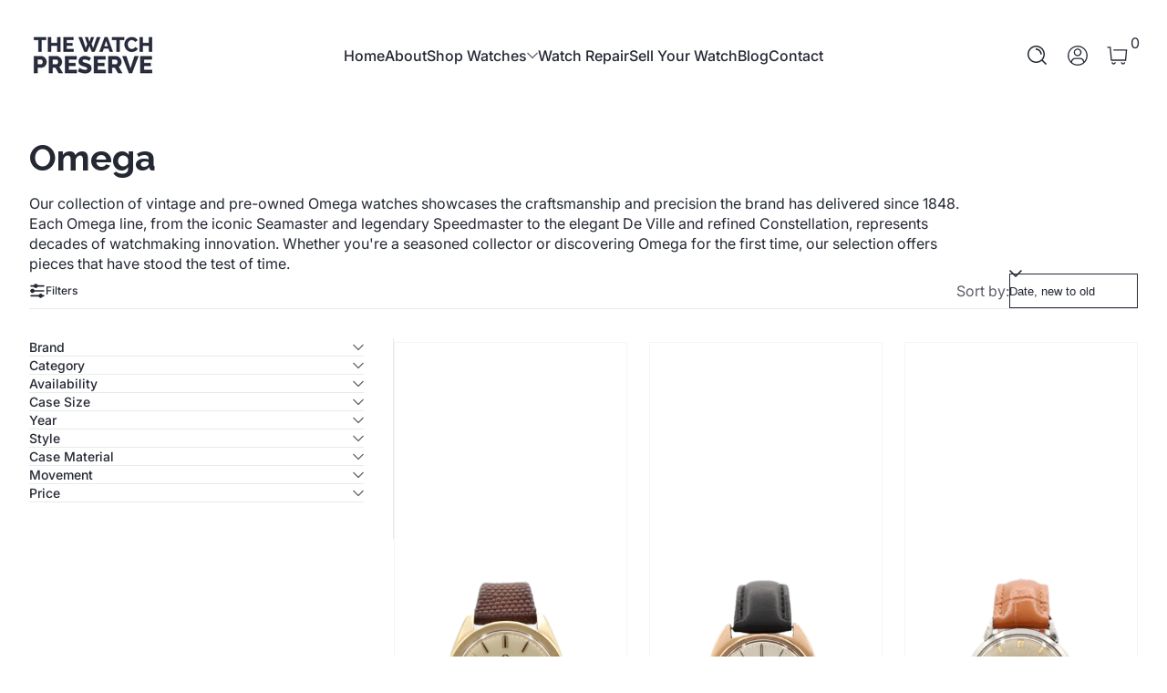

--- FILE ---
content_type: text/html; charset=utf-8
request_url: https://thewatchpreserve.com/collections/omega
body_size: 62114
content:

<!doctype html>
<html
  class="no-js"
  lang="en"
  
>
  <head>
    <meta charset="utf-8">
    <meta http-equiv="X-UA-Compatible" content="IE=edge">
    <meta name="viewport" content="width=device-width, initial-scale=1.0">
    <meta name="theme-color" content="#ffffff">
    <link rel="canonical" href="https://thewatchpreserve.com/collections/omega"><link rel="icon" type="image/png" href="//thewatchpreserve.com/cdn/shop/files/the-watch-preserve-favicon-2.png?crop=center&height=32&v=1768400444&width=32"><title>
      Vintage &amp; Pre-Owned Omega Watches for Sale | The Watch Preserve
 &ndash; thewatchpreserve</title><meta name="description" content="Shop vintage and pre-owned Omega watches known for precision, professional use, and Swiss technical watchmaking.">


<meta property="og:site_name" content="thewatchpreserve">
<meta property="og:url" content="https://thewatchpreserve.com/collections/omega">
<meta property="og:title" content="Vintage &amp; Pre-Owned Omega Watches for Sale | The Watch Preserve">
<meta property="og:type" content="website">
<meta property="og:description" content="Shop vintage and pre-owned Omega watches known for precision, professional use, and Swiss technical watchmaking."><meta property="og:image" content="http://thewatchpreserve.com/cdn/shop/files/the-watch-preserve-vintage-watches-repair-services-fort-worth-social-graph.png?v=1745594412">
  <meta property="og:image:secure_url" content="https://thewatchpreserve.com/cdn/shop/files/the-watch-preserve-vintage-watches-repair-services-fort-worth-social-graph.png?v=1745594412">
  <meta property="og:image:width" content="1200">
  <meta property="og:image:height" content="628"><meta name="twitter:card" content="summary_large_image">
<meta name="twitter:title" content="Vintage &amp; Pre-Owned Omega Watches for Sale | The Watch Preserve">
<meta name="twitter:description" content="Shop vintage and pre-owned Omega watches known for precision, professional use, and Swiss technical watchmaking.">


    <script src="//thewatchpreserve.com/cdn/shop/t/15/assets/global.js?v=27304661265026713901761848197" defer="defer"></script><script src="//thewatchpreserve.com/cdn/shop/t/15/assets/animations.js?v=13981969454044038861761848196" defer="defer"></script><script src="//thewatchpreserve.com/cdn/shop/t/15/assets/slider.js?v=61258441793089508021761848198" defer="defer"></script>
    <script src="//thewatchpreserve.com/cdn/shop/t/15/assets/scrollable-content-viewer.js?v=135573354831220856101761848197" defer="defer"></script>
    <script src="//thewatchpreserve.com/cdn/shop/t/15/assets/main-search.js?v=162881298558996738991761848197" defer="defer"></script>
    <script src="//thewatchpreserve.com/cdn/shop/t/15/assets/product-form.js?v=63881564847630906651761848197" defer="defer"></script><script>window.performance && window.performance.mark && window.performance.mark('shopify.content_for_header.start');</script><meta name="google-site-verification" content="IRQBKH_MIr824hCJ0ZbehXXBleXGa_d0gU5DYLZd8c4">
<meta name="facebook-domain-verification" content="8i85xf7j6y38zjw03u45rqqamhz4dx">
<meta id="shopify-digital-wallet" name="shopify-digital-wallet" content="/63353553139/digital_wallets/dialog">
<meta name="shopify-checkout-api-token" content="fdeef2405a2132fef5d07336c2d0ecb4">
<meta id="in-context-paypal-metadata" data-shop-id="63353553139" data-venmo-supported="false" data-environment="production" data-locale="en_US" data-paypal-v4="true" data-currency="USD">
<link rel="alternate" type="application/atom+xml" title="Feed" href="/collections/omega.atom" />
<link rel="next" href="/collections/omega?page=2">
<link rel="alternate" type="application/json+oembed" href="https://thewatchpreserve.com/collections/omega.oembed">
<script async="async" src="/checkouts/internal/preloads.js?locale=en-US"></script>
<link rel="preconnect" href="https://shop.app" crossorigin="anonymous">
<script async="async" src="https://shop.app/checkouts/internal/preloads.js?locale=en-US&shop_id=63353553139" crossorigin="anonymous"></script>
<script id="apple-pay-shop-capabilities" type="application/json">{"shopId":63353553139,"countryCode":"US","currencyCode":"USD","merchantCapabilities":["supports3DS"],"merchantId":"gid:\/\/shopify\/Shop\/63353553139","merchantName":"thewatchpreserve","requiredBillingContactFields":["postalAddress","email"],"requiredShippingContactFields":["postalAddress","email"],"shippingType":"shipping","supportedNetworks":["visa","masterCard","discover","elo","jcb"],"total":{"type":"pending","label":"thewatchpreserve","amount":"1.00"},"shopifyPaymentsEnabled":true,"supportsSubscriptions":true}</script>
<script id="shopify-features" type="application/json">{"accessToken":"fdeef2405a2132fef5d07336c2d0ecb4","betas":["rich-media-storefront-analytics"],"domain":"thewatchpreserve.com","predictiveSearch":true,"shopId":63353553139,"locale":"en"}</script>
<script>var Shopify = Shopify || {};
Shopify.shop = "thewatchpreserve.myshopify.com";
Shopify.locale = "en";
Shopify.currency = {"active":"USD","rate":"1.0"};
Shopify.country = "US";
Shopify.theme = {"name":"Krank","id":155884945651,"schema_name":"Krank","schema_version":"1.1.0","theme_store_id":3754,"role":"main"};
Shopify.theme.handle = "null";
Shopify.theme.style = {"id":null,"handle":null};
Shopify.cdnHost = "thewatchpreserve.com/cdn";
Shopify.routes = Shopify.routes || {};
Shopify.routes.root = "/";</script>
<script type="module">!function(o){(o.Shopify=o.Shopify||{}).modules=!0}(window);</script>
<script>!function(o){function n(){var o=[];function n(){o.push(Array.prototype.slice.apply(arguments))}return n.q=o,n}var t=o.Shopify=o.Shopify||{};t.loadFeatures=n(),t.autoloadFeatures=n()}(window);</script>
<script>
  window.ShopifyPay = window.ShopifyPay || {};
  window.ShopifyPay.apiHost = "shop.app\/pay";
  window.ShopifyPay.redirectState = null;
</script>
<script id="shop-js-analytics" type="application/json">{"pageType":"collection"}</script>
<script defer="defer" async type="module" src="//thewatchpreserve.com/cdn/shopifycloud/shop-js/modules/v2/client.init-shop-cart-sync_C5BV16lS.en.esm.js"></script>
<script defer="defer" async type="module" src="//thewatchpreserve.com/cdn/shopifycloud/shop-js/modules/v2/chunk.common_CygWptCX.esm.js"></script>
<script type="module">
  await import("//thewatchpreserve.com/cdn/shopifycloud/shop-js/modules/v2/client.init-shop-cart-sync_C5BV16lS.en.esm.js");
await import("//thewatchpreserve.com/cdn/shopifycloud/shop-js/modules/v2/chunk.common_CygWptCX.esm.js");

  window.Shopify.SignInWithShop?.initShopCartSync?.({"fedCMEnabled":true,"windoidEnabled":true});

</script>
<script>
  window.Shopify = window.Shopify || {};
  if (!window.Shopify.featureAssets) window.Shopify.featureAssets = {};
  window.Shopify.featureAssets['shop-js'] = {"shop-cart-sync":["modules/v2/client.shop-cart-sync_ZFArdW7E.en.esm.js","modules/v2/chunk.common_CygWptCX.esm.js"],"init-fed-cm":["modules/v2/client.init-fed-cm_CmiC4vf6.en.esm.js","modules/v2/chunk.common_CygWptCX.esm.js"],"shop-button":["modules/v2/client.shop-button_tlx5R9nI.en.esm.js","modules/v2/chunk.common_CygWptCX.esm.js"],"shop-cash-offers":["modules/v2/client.shop-cash-offers_DOA2yAJr.en.esm.js","modules/v2/chunk.common_CygWptCX.esm.js","modules/v2/chunk.modal_D71HUcav.esm.js"],"init-windoid":["modules/v2/client.init-windoid_sURxWdc1.en.esm.js","modules/v2/chunk.common_CygWptCX.esm.js"],"shop-toast-manager":["modules/v2/client.shop-toast-manager_ClPi3nE9.en.esm.js","modules/v2/chunk.common_CygWptCX.esm.js"],"init-shop-email-lookup-coordinator":["modules/v2/client.init-shop-email-lookup-coordinator_B8hsDcYM.en.esm.js","modules/v2/chunk.common_CygWptCX.esm.js"],"init-shop-cart-sync":["modules/v2/client.init-shop-cart-sync_C5BV16lS.en.esm.js","modules/v2/chunk.common_CygWptCX.esm.js"],"avatar":["modules/v2/client.avatar_BTnouDA3.en.esm.js"],"pay-button":["modules/v2/client.pay-button_FdsNuTd3.en.esm.js","modules/v2/chunk.common_CygWptCX.esm.js"],"init-customer-accounts":["modules/v2/client.init-customer-accounts_DxDtT_ad.en.esm.js","modules/v2/client.shop-login-button_C5VAVYt1.en.esm.js","modules/v2/chunk.common_CygWptCX.esm.js","modules/v2/chunk.modal_D71HUcav.esm.js"],"init-shop-for-new-customer-accounts":["modules/v2/client.init-shop-for-new-customer-accounts_ChsxoAhi.en.esm.js","modules/v2/client.shop-login-button_C5VAVYt1.en.esm.js","modules/v2/chunk.common_CygWptCX.esm.js","modules/v2/chunk.modal_D71HUcav.esm.js"],"shop-login-button":["modules/v2/client.shop-login-button_C5VAVYt1.en.esm.js","modules/v2/chunk.common_CygWptCX.esm.js","modules/v2/chunk.modal_D71HUcav.esm.js"],"init-customer-accounts-sign-up":["modules/v2/client.init-customer-accounts-sign-up_CPSyQ0Tj.en.esm.js","modules/v2/client.shop-login-button_C5VAVYt1.en.esm.js","modules/v2/chunk.common_CygWptCX.esm.js","modules/v2/chunk.modal_D71HUcav.esm.js"],"shop-follow-button":["modules/v2/client.shop-follow-button_Cva4Ekp9.en.esm.js","modules/v2/chunk.common_CygWptCX.esm.js","modules/v2/chunk.modal_D71HUcav.esm.js"],"checkout-modal":["modules/v2/client.checkout-modal_BPM8l0SH.en.esm.js","modules/v2/chunk.common_CygWptCX.esm.js","modules/v2/chunk.modal_D71HUcav.esm.js"],"lead-capture":["modules/v2/client.lead-capture_Bi8yE_yS.en.esm.js","modules/v2/chunk.common_CygWptCX.esm.js","modules/v2/chunk.modal_D71HUcav.esm.js"],"shop-login":["modules/v2/client.shop-login_D6lNrXab.en.esm.js","modules/v2/chunk.common_CygWptCX.esm.js","modules/v2/chunk.modal_D71HUcav.esm.js"],"payment-terms":["modules/v2/client.payment-terms_CZxnsJam.en.esm.js","modules/v2/chunk.common_CygWptCX.esm.js","modules/v2/chunk.modal_D71HUcav.esm.js"]};
</script>
<script>(function() {
  var isLoaded = false;
  function asyncLoad() {
    if (isLoaded) return;
    isLoaded = true;
    var urls = ["https:\/\/chimpstatic.com\/mcjs-connected\/js\/users\/1065a1836f4e8172e5bbacbdd\/72208501180c4afe4e64f03af.js?shop=thewatchpreserve.myshopify.com","https:\/\/static.klaviyo.com\/onsite\/js\/Un2ix5\/klaviyo.js?company_id=Un2ix5\u0026shop=thewatchpreserve.myshopify.com","https:\/\/cdn-scripts.signifyd.com\/shopify\/script-tag.js?shop=thewatchpreserve.myshopify.com","\/\/cdn.shopify.com\/proxy\/71ae7630d39fd1dac1ddb0d4310309e0cc038fc285fd8885370dd034c37620ac\/api.kount.com\/shopify\/js?m_id=287305628508401\u0026shop=thewatchpreserve.myshopify.com\u0026sp-cache-control=cHVibGljLCBtYXgtYWdlPTkwMA"];
    for (var i = 0; i < urls.length; i++) {
      var s = document.createElement('script');
      s.type = 'text/javascript';
      s.async = true;
      s.src = urls[i];
      var x = document.getElementsByTagName('script')[0];
      x.parentNode.insertBefore(s, x);
    }
  };
  if(window.attachEvent) {
    window.attachEvent('onload', asyncLoad);
  } else {
    window.addEventListener('load', asyncLoad, false);
  }
})();</script>
<script id="__st">var __st={"a":63353553139,"offset":-21600,"reqid":"1fa578fb-482a-4a36-9b5f-2795b53a1cb8-1768641044","pageurl":"thewatchpreserve.com\/collections\/omega","u":"2991af8c0736","p":"collection","rtyp":"collection","rid":413921083635};</script>
<script>window.ShopifyPaypalV4VisibilityTracking = true;</script>
<script id="captcha-bootstrap">!function(){'use strict';const t='contact',e='account',n='new_comment',o=[[t,t],['blogs',n],['comments',n],[t,'customer']],c=[[e,'customer_login'],[e,'guest_login'],[e,'recover_customer_password'],[e,'create_customer']],r=t=>t.map((([t,e])=>`form[action*='/${t}']:not([data-nocaptcha='true']) input[name='form_type'][value='${e}']`)).join(','),a=t=>()=>t?[...document.querySelectorAll(t)].map((t=>t.form)):[];function s(){const t=[...o],e=r(t);return a(e)}const i='password',u='form_key',d=['recaptcha-v3-token','g-recaptcha-response','h-captcha-response',i],f=()=>{try{return window.sessionStorage}catch{return}},m='__shopify_v',_=t=>t.elements[u];function p(t,e,n=!1){try{const o=window.sessionStorage,c=JSON.parse(o.getItem(e)),{data:r}=function(t){const{data:e,action:n}=t;return t[m]||n?{data:e,action:n}:{data:t,action:n}}(c);for(const[e,n]of Object.entries(r))t.elements[e]&&(t.elements[e].value=n);n&&o.removeItem(e)}catch(o){console.error('form repopulation failed',{error:o})}}const l='form_type',E='cptcha';function T(t){t.dataset[E]=!0}const w=window,h=w.document,L='Shopify',v='ce_forms',y='captcha';let A=!1;((t,e)=>{const n=(g='f06e6c50-85a8-45c8-87d0-21a2b65856fe',I='https://cdn.shopify.com/shopifycloud/storefront-forms-hcaptcha/ce_storefront_forms_captcha_hcaptcha.v1.5.2.iife.js',D={infoText:'Protected by hCaptcha',privacyText:'Privacy',termsText:'Terms'},(t,e,n)=>{const o=w[L][v],c=o.bindForm;if(c)return c(t,g,e,D).then(n);var r;o.q.push([[t,g,e,D],n]),r=I,A||(h.body.append(Object.assign(h.createElement('script'),{id:'captcha-provider',async:!0,src:r})),A=!0)});var g,I,D;w[L]=w[L]||{},w[L][v]=w[L][v]||{},w[L][v].q=[],w[L][y]=w[L][y]||{},w[L][y].protect=function(t,e){n(t,void 0,e),T(t)},Object.freeze(w[L][y]),function(t,e,n,w,h,L){const[v,y,A,g]=function(t,e,n){const i=e?o:[],u=t?c:[],d=[...i,...u],f=r(d),m=r(i),_=r(d.filter((([t,e])=>n.includes(e))));return[a(f),a(m),a(_),s()]}(w,h,L),I=t=>{const e=t.target;return e instanceof HTMLFormElement?e:e&&e.form},D=t=>v().includes(t);t.addEventListener('submit',(t=>{const e=I(t);if(!e)return;const n=D(e)&&!e.dataset.hcaptchaBound&&!e.dataset.recaptchaBound,o=_(e),c=g().includes(e)&&(!o||!o.value);(n||c)&&t.preventDefault(),c&&!n&&(function(t){try{if(!f())return;!function(t){const e=f();if(!e)return;const n=_(t);if(!n)return;const o=n.value;o&&e.removeItem(o)}(t);const e=Array.from(Array(32),(()=>Math.random().toString(36)[2])).join('');!function(t,e){_(t)||t.append(Object.assign(document.createElement('input'),{type:'hidden',name:u})),t.elements[u].value=e}(t,e),function(t,e){const n=f();if(!n)return;const o=[...t.querySelectorAll(`input[type='${i}']`)].map((({name:t})=>t)),c=[...d,...o],r={};for(const[a,s]of new FormData(t).entries())c.includes(a)||(r[a]=s);n.setItem(e,JSON.stringify({[m]:1,action:t.action,data:r}))}(t,e)}catch(e){console.error('failed to persist form',e)}}(e),e.submit())}));const S=(t,e)=>{t&&!t.dataset[E]&&(n(t,e.some((e=>e===t))),T(t))};for(const o of['focusin','change'])t.addEventListener(o,(t=>{const e=I(t);D(e)&&S(e,y())}));const B=e.get('form_key'),M=e.get(l),P=B&&M;t.addEventListener('DOMContentLoaded',(()=>{const t=y();if(P)for(const e of t)e.elements[l].value===M&&p(e,B);[...new Set([...A(),...v().filter((t=>'true'===t.dataset.shopifyCaptcha))])].forEach((e=>S(e,t)))}))}(h,new URLSearchParams(w.location.search),n,t,e,['guest_login'])})(!0,!0)}();</script>
<script integrity="sha256-4kQ18oKyAcykRKYeNunJcIwy7WH5gtpwJnB7kiuLZ1E=" data-source-attribution="shopify.loadfeatures" defer="defer" src="//thewatchpreserve.com/cdn/shopifycloud/storefront/assets/storefront/load_feature-a0a9edcb.js" crossorigin="anonymous"></script>
<script crossorigin="anonymous" defer="defer" src="//thewatchpreserve.com/cdn/shopifycloud/storefront/assets/shopify_pay/storefront-65b4c6d7.js?v=20250812"></script>
<script data-source-attribution="shopify.dynamic_checkout.dynamic.init">var Shopify=Shopify||{};Shopify.PaymentButton=Shopify.PaymentButton||{isStorefrontPortableWallets:!0,init:function(){window.Shopify.PaymentButton.init=function(){};var t=document.createElement("script");t.src="https://thewatchpreserve.com/cdn/shopifycloud/portable-wallets/latest/portable-wallets.en.js",t.type="module",document.head.appendChild(t)}};
</script>
<script data-source-attribution="shopify.dynamic_checkout.buyer_consent">
  function portableWalletsHideBuyerConsent(e){var t=document.getElementById("shopify-buyer-consent"),n=document.getElementById("shopify-subscription-policy-button");t&&n&&(t.classList.add("hidden"),t.setAttribute("aria-hidden","true"),n.removeEventListener("click",e))}function portableWalletsShowBuyerConsent(e){var t=document.getElementById("shopify-buyer-consent"),n=document.getElementById("shopify-subscription-policy-button");t&&n&&(t.classList.remove("hidden"),t.removeAttribute("aria-hidden"),n.addEventListener("click",e))}window.Shopify?.PaymentButton&&(window.Shopify.PaymentButton.hideBuyerConsent=portableWalletsHideBuyerConsent,window.Shopify.PaymentButton.showBuyerConsent=portableWalletsShowBuyerConsent);
</script>
<script data-source-attribution="shopify.dynamic_checkout.cart.bootstrap">document.addEventListener("DOMContentLoaded",(function(){function t(){return document.querySelector("shopify-accelerated-checkout-cart, shopify-accelerated-checkout")}if(t())Shopify.PaymentButton.init();else{new MutationObserver((function(e,n){t()&&(Shopify.PaymentButton.init(),n.disconnect())})).observe(document.body,{childList:!0,subtree:!0})}}));
</script>
<script id='scb4127' type='text/javascript' async='' src='https://thewatchpreserve.com/cdn/shopifycloud/privacy-banner/storefront-banner.js'></script><link id="shopify-accelerated-checkout-styles" rel="stylesheet" media="screen" href="https://thewatchpreserve.com/cdn/shopifycloud/portable-wallets/latest/accelerated-checkout-backwards-compat.css" crossorigin="anonymous">
<style id="shopify-accelerated-checkout-cart">
        #shopify-buyer-consent {
  margin-top: 1em;
  display: inline-block;
  width: 100%;
}

#shopify-buyer-consent.hidden {
  display: none;
}

#shopify-subscription-policy-button {
  background: none;
  border: none;
  padding: 0;
  text-decoration: underline;
  font-size: inherit;
  cursor: pointer;
}

#shopify-subscription-policy-button::before {
  box-shadow: none;
}

      </style>

<script>window.performance && window.performance.mark && window.performance.mark('shopify.content_for_header.end');</script>
<link rel="preconnect" href="https://fonts.shopifycdn.com" crossorigin>
      <link rel="preload" as="font" href="//thewatchpreserve.com/cdn/fonts/inter/inter_n4.b2a3f24c19b4de56e8871f609e73ca7f6d2e2bb9.woff2" type="font/woff2" crossorigin>
      
      
<style data-shopify>@font-face {
  font-family: Inter;
  font-weight: 400;
  font-style: normal;
  font-display: swap;
  src: url("//thewatchpreserve.com/cdn/fonts/inter/inter_n4.b2a3f24c19b4de56e8871f609e73ca7f6d2e2bb9.woff2") format("woff2"),
       url("//thewatchpreserve.com/cdn/fonts/inter/inter_n4.af8052d517e0c9ffac7b814872cecc27ae1fa132.woff") format("woff");
}

        @font-face {
  font-family: Inter;
  font-weight: 100;
  font-style: normal;
  font-display: swap;
  src: url("//thewatchpreserve.com/cdn/fonts/inter/inter_n1.d6922fc1524d5070cfbded04544fe03b84246904.woff2") format("woff2"),
       url("//thewatchpreserve.com/cdn/fonts/inter/inter_n1.4a488d8300a3cf27d2b5e3a3b05110d1df51da98.woff") format("woff");
}

        @font-face {
  font-family: Inter;
  font-weight: 300;
  font-style: normal;
  font-display: swap;
  src: url("//thewatchpreserve.com/cdn/fonts/inter/inter_n3.6faba940d2e90c9f1c2e0c5c2750b84af59fecc0.woff2") format("woff2"),
       url("//thewatchpreserve.com/cdn/fonts/inter/inter_n3.413aa818ec2103383c4ac7c3744c464d04b4db49.woff") format("woff");
}

        @font-face {
  font-family: Inter;
  font-weight: 500;
  font-style: normal;
  font-display: swap;
  src: url("//thewatchpreserve.com/cdn/fonts/inter/inter_n5.d7101d5e168594dd06f56f290dd759fba5431d97.woff2") format("woff2"),
       url("//thewatchpreserve.com/cdn/fonts/inter/inter_n5.5332a76bbd27da00474c136abb1ca3cbbf259068.woff") format("woff");
}

        @font-face {
  font-family: Inter;
  font-weight: 700;
  font-style: normal;
  font-display: swap;
  src: url("//thewatchpreserve.com/cdn/fonts/inter/inter_n7.02711e6b374660cfc7915d1afc1c204e633421e4.woff2") format("woff2"),
       url("//thewatchpreserve.com/cdn/fonts/inter/inter_n7.6dab87426f6b8813070abd79972ceaf2f8d3b012.woff") format("woff");
}

        @font-face {
  font-family: Inter;
  font-weight: 900;
  font-style: normal;
  font-display: swap;
  src: url("//thewatchpreserve.com/cdn/fonts/inter/inter_n9.5eeac4b640934cb12c98bb58e5b212c8a842a731.woff2") format("woff2"),
       url("//thewatchpreserve.com/cdn/fonts/inter/inter_n9.a68b28f7e46ea1faab81e409809ee4919dd6e3f0.woff") format("woff");
}

        @font-face {
  font-family: Inter;
  font-weight: 400;
  font-style: italic;
  font-display: swap;
  src: url("//thewatchpreserve.com/cdn/fonts/inter/inter_i4.feae1981dda792ab80d117249d9c7e0f1017e5b3.woff2") format("woff2"),
       url("//thewatchpreserve.com/cdn/fonts/inter/inter_i4.62773b7113d5e5f02c71486623cf828884c85c6e.woff") format("woff");
}

        @font-face {
  font-family: Inter;
  font-weight: 700;
  font-style: italic;
  font-display: swap;
  src: url("//thewatchpreserve.com/cdn/fonts/inter/inter_i7.b377bcd4cc0f160622a22d638ae7e2cd9b86ea4c.woff2") format("woff2"),
       url("//thewatchpreserve.com/cdn/fonts/inter/inter_i7.7c69a6a34e3bb44fcf6f975857e13b9a9b25beb4.woff") format("woff");
}

</style>
      <link rel="preload" as="font" href="//thewatchpreserve.com/cdn/fonts/raleway/raleway_n7.740cf9e1e4566800071db82eeca3cca45f43ba63.woff2" type="font/woff2" crossorigin>
      
      
<style data-shopify>@font-face {
  font-family: Raleway;
  font-weight: 700;
  font-style: normal;
  font-display: swap;
  src: url("//thewatchpreserve.com/cdn/fonts/raleway/raleway_n7.740cf9e1e4566800071db82eeca3cca45f43ba63.woff2") format("woff2"),
       url("//thewatchpreserve.com/cdn/fonts/raleway/raleway_n7.84943791ecde186400af8db54cf3b5b5e5049a8f.woff") format("woff");
}

        @font-face {
  font-family: Raleway;
  font-weight: 100;
  font-style: normal;
  font-display: swap;
  src: url("//thewatchpreserve.com/cdn/fonts/raleway/raleway_n1.e5d980f641f072b71e801d4ed82074f4e1965216.woff2") format("woff2"),
       url("//thewatchpreserve.com/cdn/fonts/raleway/raleway_n1.23f758de30d1665f040919c8e41031f943997a1e.woff") format("woff");
}

        @font-face {
  font-family: Raleway;
  font-weight: 300;
  font-style: normal;
  font-display: swap;
  src: url("//thewatchpreserve.com/cdn/fonts/raleway/raleway_n3.8b41f9f76b3ea43a64923d0e171aec8d8d64ca51.woff2") format("woff2"),
       url("//thewatchpreserve.com/cdn/fonts/raleway/raleway_n3.0f52cef63575e7aefb853e37056ce58cecface1a.woff") format("woff");
}

        @font-face {
  font-family: Raleway;
  font-weight: 700;
  font-style: normal;
  font-display: swap;
  src: url("//thewatchpreserve.com/cdn/fonts/raleway/raleway_n7.740cf9e1e4566800071db82eeca3cca45f43ba63.woff2") format("woff2"),
       url("//thewatchpreserve.com/cdn/fonts/raleway/raleway_n7.84943791ecde186400af8db54cf3b5b5e5049a8f.woff") format("woff");
}

        @font-face {
  font-family: Raleway;
  font-weight: 900;
  font-style: normal;
  font-display: swap;
  src: url("//thewatchpreserve.com/cdn/fonts/raleway/raleway_n9.259346ec38ffc48d01e8e17ed4cc049b1f170535.woff2") format("woff2"),
       url("//thewatchpreserve.com/cdn/fonts/raleway/raleway_n9.99d512687b4137f65e71bdf1ce52a546b399ea1a.woff") format("woff");
}

</style>
      <link rel="preload" as="font" href="//thewatchpreserve.com/cdn/fonts/kaushan_script/kaushanscript_n4.6f2e297308a4d3a171df277320ccaf9d9f30bf2e.woff2" type="font/woff2" crossorigin>
      
      
<style data-shopify>@font-face {
  font-family: "Kaushan Script";
  font-weight: 400;
  font-style: normal;
  font-display: swap;
  src: url("//thewatchpreserve.com/cdn/fonts/kaushan_script/kaushanscript_n4.6f2e297308a4d3a171df277320ccaf9d9f30bf2e.woff2") format("woff2"),
       url("//thewatchpreserve.com/cdn/fonts/kaushan_script/kaushanscript_n4.24a976a18555f015df46cd653cf811ff27c5e541.woff") format("woff");
}

        
        
        
        
</style><style data-shopify>
      


        .color-scheme-1 {
        --color-background: 255,255,255;
        
        --color-foreground: 18,18,18;
        --color-sale-price: 174,0,0;
        --color-rating-star: 255,214,0;

        --color-shadow: 0,0,0;
        --color-light: 255,255,255;
        --color-button: 18,18,18;
        --color-button-text: 255,255,255;
        --color-secondary-button: 255,0,0;
        --color-secondary-button-text: 255,255,255;
        --color-outline: 18,18,18;
        }

        .color-scheme-2 {
        --color-background: 236,236,236;
        
        --color-foreground: 18,18,18;
        --color-sale-price: 255,0,0;
        --color-rating-star: 255,214,0;

        --color-shadow: 0,0,0;
        --color-light: 255,255,255;
        --color-button: 18,18,18;
        --color-button-text: 243,243,243;
        --color-secondary-button: 255,214,0;
        --color-secondary-button-text: 18,18,18;
        --color-outline: 18,18,18;
        }

        .color-scheme-3 {
        --color-background: 41,46,64;
        
        --color-foreground: 255,255,255;
        --color-sale-price: 255,255,255;
        --color-rating-star: 255,214,0;

        --color-shadow: 0,0,0;
        --color-light: 255,255,255;
        --color-button: 255,0,0;
        --color-button-text: 255,255,255;
        --color-secondary-button: 255,255,255;
        --color-secondary-button-text: 0,0,0;
        --color-outline: 255,255,255;
        }

        .color-scheme-4 {
        --color-background: 185,17,17;
        
        --color-foreground: 255,255,255;
        --color-sale-price: 255,0,0;
        --color-rating-star: 255,214,0;

        --color-shadow: 0,0,0;
        --color-light: 255,255,255;
        --color-button: 255,255,255;
        --color-button-text: 18,18,18;
        --color-secondary-button: 18,18,18;
        --color-secondary-button-text: 255,255,255;
        --color-outline: 255,255,255;
        }

        .color-scheme-5 {
        --color-background: 67,71,83;
        
        --color-foreground: 255,255,255;
        --color-sale-price: 255,255,255;
        --color-rating-star: 255,214,0;

        --color-shadow: 0,0,0;
        --color-light: 255,255,255;
        --color-button: 255,0,0;
        --color-button-text: 255,255,255;
        --color-secondary-button: 18,18,18;
        --color-secondary-button-text: 255,255,255;
        --color-outline: 255,255,255;
        }

        .color-scheme-6 {
        --color-background: 245,191,70;
        
        --color-foreground: 18,18,18;
        --color-sale-price: 255,0,0;
        --color-rating-star: 255,214,0;

        --color-shadow: 0,0,0;
        --color-light: 255,255,255;
        --color-button: 18,18,18;
        --color-button-text: 255,255,255;
        --color-secondary-button: 255,0,0;
        --color-secondary-button-text: 255,255,255;
        --color-outline: 18,18,18;
        }

        .color-scheme-7 {
        --color-background: 249,249,249;
        
        --color-foreground: 18,18,18;
        --color-sale-price: 255,0,0;
        --color-rating-star: 255,214,0;

        --color-shadow: 0,0,0;
        --color-light: 255,255,255;
        --color-button: 18,18,18;
        --color-button-text: 255,255,255;
        --color-secondary-button: 255,0,0;
        --color-secondary-button-text: 255,255,255;
        --color-outline: 18,18,18;
        }

        .color-scheme-8 {
        --color-background: 237,240,254;
        
        --color-foreground: 0,0,0;
        --color-sale-price: 174,0,0;
        --color-rating-star: 255,214,0;

        --color-shadow: 0,0,0;
        --color-light: 255,255,255;
        --color-button: 18,18,18;
        --color-button-text: 255,255,255;
        --color-secondary-button: 255,0,0;
        --color-secondary-button-text: 255,255,255;
        --color-outline: 0,0,0;
        }

        .color-scheme-9 {
        --color-background: 225,255,241;
        
        --color-foreground: 18,18,18;
        --color-sale-price: 174,0,0;
        --color-rating-star: 255,214,0;

        --color-shadow: 0,0,0;
        --color-light: 255,255,255;
        --color-button: 18,18,18;
        --color-button-text: 255,255,255;
        --color-secondary-button: 255,0,0;
        --color-secondary-button-text: 255,255,255;
        --color-outline: 18,18,18;
        }

        .color-scheme-dd7fafb3-0d10-490b-8a4c-91f484d5298e {
        --color-background: 255,255,255;
        
        --color-foreground: 36,40,51;
        --color-sale-price: 174,0,0;
        --color-rating-star: 255,214,0;

        --color-shadow: 0,0,0;
        --color-light: 255,255,255;
        --color-button: 43,44,62;
        --color-button-text: 255,255,255;
        --color-secondary-button: 18,18,18;
        --color-secondary-button-text: 255,255,255;
        --color-outline: 36,40,51;
        }

        .color-scheme-a06fb54c-774f-4513-ae61-67dd07dbf94b {
        --color-background: 255,255,255;
        
        --color-foreground: 255,255,255;
        --color-sale-price: 174,0,0;
        --color-rating-star: 255,214,0;

        --color-shadow: 0,0,0;
        --color-light: 255,255,255;
        --color-button: 36,40,51;
        --color-button-text: 255,255,255;
        --color-secondary-button: 36,40,51;
        --color-secondary-button-text: 255,255,255;
        --color-outline: 255,255,255;
        }

      body, .color-scheme-1, .color-scheme-2, .color-scheme-3, .color-scheme-4, .color-scheme-5, .color-scheme-6, .color-scheme-7, .color-scheme-8, .color-scheme-9, .color-scheme-dd7fafb3-0d10-490b-8a4c-91f484d5298e, .color-scheme-a06fb54c-774f-4513-ae61-67dd07dbf94b {
      color: rgb(var(--color-foreground));
      background: rgba(var(--color-background), var(--alpha-background));
      }

      :root {
      --font-body-family: Inter, sans-serif;
      --font-body-style: normal;
      --font-body-weight: 400;
      --font-body-weight-bold: 700;
          --font-body-letter-spacing: normal;--font-heading-family: Raleway, sans-serif;
      --font-heading-style: normal;
      --font-heading-weight: 700;
          --font-heading-letter-spacing: normal;--font-decorative-family: "Kaushan Script", cursive;
      --font-decorative-style: normal;
          --font-decorative-letter-spacing: normal;--sale-badge-background: 255, 0, 0;
      --sale-badge-foreground: 255, 255, 255;

      --new-badge-background: 255, 214, 0;
      --new-badge-foreground: 0, 0, 0;

      --preorder-badge-background: 51, 79, 180;
      --preorder-badge-foreground: 255, 255, 255;

      --color-error: 255, 0, 0;
      --color-warning: 255, 214, 0;
      --color-success: 12, 183, 113;

      
        --page-width: 1800px;
      
      }

      *,
      *::before,
      *::after {
      box-sizing: inherit;
      }

      html {
      box-sizing: border-box;
      font-size: 16px;
      height: 100%;
      -webkit-text-size-adjust: 100%; /* 防止 Safari 和 Chrome 自动调整文本大小 */
      text-size-adjust: 100%;
      }

      @media screen and (max-width: 749px) {
      html{
      font-size: 14px;
      }
      }

      body {
      display: flex;
      flex-flow: column;
      min-height: 100vh;
      margin: 0;
      line-height: 1.4;
      overflow-x: hidden;
      overflow-y: scroll;
      font-family: var(--font-body-family);
      font-style: var(--font-body-style);
      letter-spacing: var(--font-body-letter-spacing);
      font-weight: var(--font-body-weight);
      }

      main {
      flex: 1 1 auto;
      }
    </style>

    <script>
      document.documentElement.className = document.documentElement.className.replace('no-js', 'js');
      if (Shopify.designMode) {
        document.documentElement.classList.add('shopify-design-mode');
      }
    </script>

    <link href="//thewatchpreserve.com/cdn/shop/t/15/assets/style.css?v=55669756243086455181761848198" rel="stylesheet" type="text/css" media="all" />

    <link rel="stylesheet" href="//thewatchpreserve.com/cdn/shop/t/15/assets/component-card.css?v=161458067105539347631761848196" media="print" onload="this.media='all';"><link
        rel="stylesheet"
        href="//thewatchpreserve.com/cdn/shop/t/15/assets/component-predictive-search.css?v=70695498989901312441761848196"
        media="print"
        onload="this.media='all';"
      ><link href="https://monorail-edge.shopifysvc.com" rel="dns-prefetch">
<script>(function(){if ("sendBeacon" in navigator && "performance" in window) {try {var session_token_from_headers = performance.getEntriesByType('navigation')[0].serverTiming.find(x => x.name == '_s').description;} catch {var session_token_from_headers = undefined;}var session_cookie_matches = document.cookie.match(/_shopify_s=([^;]*)/);var session_token_from_cookie = session_cookie_matches && session_cookie_matches.length === 2 ? session_cookie_matches[1] : "";var session_token = session_token_from_headers || session_token_from_cookie || "";function handle_abandonment_event(e) {var entries = performance.getEntries().filter(function(entry) {return /monorail-edge.shopifysvc.com/.test(entry.name);});if (!window.abandonment_tracked && entries.length === 0) {window.abandonment_tracked = true;var currentMs = Date.now();var navigation_start = performance.timing.navigationStart;var payload = {shop_id: 63353553139,url: window.location.href,navigation_start,duration: currentMs - navigation_start,session_token,page_type: "collection"};window.navigator.sendBeacon("https://monorail-edge.shopifysvc.com/v1/produce", JSON.stringify({schema_id: "online_store_buyer_site_abandonment/1.1",payload: payload,metadata: {event_created_at_ms: currentMs,event_sent_at_ms: currentMs}}));}}window.addEventListener('pagehide', handle_abandonment_event);}}());</script>
<script id="web-pixels-manager-setup">(function e(e,d,r,n,o){if(void 0===o&&(o={}),!Boolean(null===(a=null===(i=window.Shopify)||void 0===i?void 0:i.analytics)||void 0===a?void 0:a.replayQueue)){var i,a;window.Shopify=window.Shopify||{};var t=window.Shopify;t.analytics=t.analytics||{};var s=t.analytics;s.replayQueue=[],s.publish=function(e,d,r){return s.replayQueue.push([e,d,r]),!0};try{self.performance.mark("wpm:start")}catch(e){}var l=function(){var e={modern:/Edge?\/(1{2}[4-9]|1[2-9]\d|[2-9]\d{2}|\d{4,})\.\d+(\.\d+|)|Firefox\/(1{2}[4-9]|1[2-9]\d|[2-9]\d{2}|\d{4,})\.\d+(\.\d+|)|Chrom(ium|e)\/(9{2}|\d{3,})\.\d+(\.\d+|)|(Maci|X1{2}).+ Version\/(15\.\d+|(1[6-9]|[2-9]\d|\d{3,})\.\d+)([,.]\d+|)( \(\w+\)|)( Mobile\/\w+|) Safari\/|Chrome.+OPR\/(9{2}|\d{3,})\.\d+\.\d+|(CPU[ +]OS|iPhone[ +]OS|CPU[ +]iPhone|CPU IPhone OS|CPU iPad OS)[ +]+(15[._]\d+|(1[6-9]|[2-9]\d|\d{3,})[._]\d+)([._]\d+|)|Android:?[ /-](13[3-9]|1[4-9]\d|[2-9]\d{2}|\d{4,})(\.\d+|)(\.\d+|)|Android.+Firefox\/(13[5-9]|1[4-9]\d|[2-9]\d{2}|\d{4,})\.\d+(\.\d+|)|Android.+Chrom(ium|e)\/(13[3-9]|1[4-9]\d|[2-9]\d{2}|\d{4,})\.\d+(\.\d+|)|SamsungBrowser\/([2-9]\d|\d{3,})\.\d+/,legacy:/Edge?\/(1[6-9]|[2-9]\d|\d{3,})\.\d+(\.\d+|)|Firefox\/(5[4-9]|[6-9]\d|\d{3,})\.\d+(\.\d+|)|Chrom(ium|e)\/(5[1-9]|[6-9]\d|\d{3,})\.\d+(\.\d+|)([\d.]+$|.*Safari\/(?![\d.]+ Edge\/[\d.]+$))|(Maci|X1{2}).+ Version\/(10\.\d+|(1[1-9]|[2-9]\d|\d{3,})\.\d+)([,.]\d+|)( \(\w+\)|)( Mobile\/\w+|) Safari\/|Chrome.+OPR\/(3[89]|[4-9]\d|\d{3,})\.\d+\.\d+|(CPU[ +]OS|iPhone[ +]OS|CPU[ +]iPhone|CPU IPhone OS|CPU iPad OS)[ +]+(10[._]\d+|(1[1-9]|[2-9]\d|\d{3,})[._]\d+)([._]\d+|)|Android:?[ /-](13[3-9]|1[4-9]\d|[2-9]\d{2}|\d{4,})(\.\d+|)(\.\d+|)|Mobile Safari.+OPR\/([89]\d|\d{3,})\.\d+\.\d+|Android.+Firefox\/(13[5-9]|1[4-9]\d|[2-9]\d{2}|\d{4,})\.\d+(\.\d+|)|Android.+Chrom(ium|e)\/(13[3-9]|1[4-9]\d|[2-9]\d{2}|\d{4,})\.\d+(\.\d+|)|Android.+(UC? ?Browser|UCWEB|U3)[ /]?(15\.([5-9]|\d{2,})|(1[6-9]|[2-9]\d|\d{3,})\.\d+)\.\d+|SamsungBrowser\/(5\.\d+|([6-9]|\d{2,})\.\d+)|Android.+MQ{2}Browser\/(14(\.(9|\d{2,})|)|(1[5-9]|[2-9]\d|\d{3,})(\.\d+|))(\.\d+|)|K[Aa][Ii]OS\/(3\.\d+|([4-9]|\d{2,})\.\d+)(\.\d+|)/},d=e.modern,r=e.legacy,n=navigator.userAgent;return n.match(d)?"modern":n.match(r)?"legacy":"unknown"}(),u="modern"===l?"modern":"legacy",c=(null!=n?n:{modern:"",legacy:""})[u],f=function(e){return[e.baseUrl,"/wpm","/b",e.hashVersion,"modern"===e.buildTarget?"m":"l",".js"].join("")}({baseUrl:d,hashVersion:r,buildTarget:u}),m=function(e){var d=e.version,r=e.bundleTarget,n=e.surface,o=e.pageUrl,i=e.monorailEndpoint;return{emit:function(e){var a=e.status,t=e.errorMsg,s=(new Date).getTime(),l=JSON.stringify({metadata:{event_sent_at_ms:s},events:[{schema_id:"web_pixels_manager_load/3.1",payload:{version:d,bundle_target:r,page_url:o,status:a,surface:n,error_msg:t},metadata:{event_created_at_ms:s}}]});if(!i)return console&&console.warn&&console.warn("[Web Pixels Manager] No Monorail endpoint provided, skipping logging."),!1;try{return self.navigator.sendBeacon.bind(self.navigator)(i,l)}catch(e){}var u=new XMLHttpRequest;try{return u.open("POST",i,!0),u.setRequestHeader("Content-Type","text/plain"),u.send(l),!0}catch(e){return console&&console.warn&&console.warn("[Web Pixels Manager] Got an unhandled error while logging to Monorail."),!1}}}}({version:r,bundleTarget:l,surface:e.surface,pageUrl:self.location.href,monorailEndpoint:e.monorailEndpoint});try{o.browserTarget=l,function(e){var d=e.src,r=e.async,n=void 0===r||r,o=e.onload,i=e.onerror,a=e.sri,t=e.scriptDataAttributes,s=void 0===t?{}:t,l=document.createElement("script"),u=document.querySelector("head"),c=document.querySelector("body");if(l.async=n,l.src=d,a&&(l.integrity=a,l.crossOrigin="anonymous"),s)for(var f in s)if(Object.prototype.hasOwnProperty.call(s,f))try{l.dataset[f]=s[f]}catch(e){}if(o&&l.addEventListener("load",o),i&&l.addEventListener("error",i),u)u.appendChild(l);else{if(!c)throw new Error("Did not find a head or body element to append the script");c.appendChild(l)}}({src:f,async:!0,onload:function(){if(!function(){var e,d;return Boolean(null===(d=null===(e=window.Shopify)||void 0===e?void 0:e.analytics)||void 0===d?void 0:d.initialized)}()){var d=window.webPixelsManager.init(e)||void 0;if(d){var r=window.Shopify.analytics;r.replayQueue.forEach((function(e){var r=e[0],n=e[1],o=e[2];d.publishCustomEvent(r,n,o)})),r.replayQueue=[],r.publish=d.publishCustomEvent,r.visitor=d.visitor,r.initialized=!0}}},onerror:function(){return m.emit({status:"failed",errorMsg:"".concat(f," has failed to load")})},sri:function(e){var d=/^sha384-[A-Za-z0-9+/=]+$/;return"string"==typeof e&&d.test(e)}(c)?c:"",scriptDataAttributes:o}),m.emit({status:"loading"})}catch(e){m.emit({status:"failed",errorMsg:(null==e?void 0:e.message)||"Unknown error"})}}})({shopId: 63353553139,storefrontBaseUrl: "https://thewatchpreserve.com",extensionsBaseUrl: "https://extensions.shopifycdn.com/cdn/shopifycloud/web-pixels-manager",monorailEndpoint: "https://monorail-edge.shopifysvc.com/unstable/produce_batch",surface: "storefront-renderer",enabledBetaFlags: ["2dca8a86"],webPixelsConfigList: [{"id":"744554739","configuration":"{\"accountID\":\"Un2ix5\",\"webPixelConfig\":\"eyJlbmFibGVBZGRlZFRvQ2FydEV2ZW50cyI6IHRydWV9\"}","eventPayloadVersion":"v1","runtimeContext":"STRICT","scriptVersion":"524f6c1ee37bacdca7657a665bdca589","type":"APP","apiClientId":123074,"privacyPurposes":["ANALYTICS","MARKETING"],"dataSharingAdjustments":{"protectedCustomerApprovalScopes":["read_customer_address","read_customer_email","read_customer_name","read_customer_personal_data","read_customer_phone"]}},{"id":"719716595","configuration":"{\"accountID\":\"wp_2430576\", \"storeID\":\"63353553139\"}","eventPayloadVersion":"v1","runtimeContext":"STRICT","scriptVersion":"f49e0651045b0c0e99a753f02cb121e6","type":"APP","apiClientId":6762325,"privacyPurposes":["ANALYTICS","MARKETING","SALE_OF_DATA"],"dataSharingAdjustments":{"protectedCustomerApprovalScopes":["read_customer_personal_data"]}},{"id":"468058355","configuration":"{\"config\":\"{\\\"google_tag_ids\\\":[\\\"G-2JW4EBQX55\\\",\\\"GT-PHCDD3S7\\\"],\\\"target_country\\\":\\\"US\\\",\\\"gtag_events\\\":[{\\\"type\\\":\\\"search\\\",\\\"action_label\\\":\\\"G-3KH2G3XB9T\\\"},{\\\"type\\\":\\\"begin_checkout\\\",\\\"action_label\\\":\\\"G-3KH2G3XB9T\\\"},{\\\"type\\\":\\\"view_item\\\",\\\"action_label\\\":[\\\"G-3KH2G3XB9T\\\",\\\"MC-Z3V4RFHEPB\\\"]},{\\\"type\\\":\\\"purchase\\\",\\\"action_label\\\":[\\\"G-3KH2G3XB9T\\\",\\\"MC-Z3V4RFHEPB\\\"]},{\\\"type\\\":\\\"page_view\\\",\\\"action_label\\\":[\\\"G-3KH2G3XB9T\\\",\\\"MC-Z3V4RFHEPB\\\"]},{\\\"type\\\":\\\"add_payment_info\\\",\\\"action_label\\\":\\\"G-3KH2G3XB9T\\\"},{\\\"type\\\":\\\"add_to_cart\\\",\\\"action_label\\\":\\\"G-3KH2G3XB9T\\\"}],\\\"enable_monitoring_mode\\\":false}\"}","eventPayloadVersion":"v1","runtimeContext":"OPEN","scriptVersion":"b2a88bafab3e21179ed38636efcd8a93","type":"APP","apiClientId":1780363,"privacyPurposes":[],"dataSharingAdjustments":{"protectedCustomerApprovalScopes":["read_customer_address","read_customer_email","read_customer_name","read_customer_personal_data","read_customer_phone"]}},{"id":"440762611","configuration":"{\"pixelCode\":\"CG7OKTBC77U9N3UNS730\"}","eventPayloadVersion":"v1","runtimeContext":"STRICT","scriptVersion":"22e92c2ad45662f435e4801458fb78cc","type":"APP","apiClientId":4383523,"privacyPurposes":["ANALYTICS","MARKETING","SALE_OF_DATA"],"dataSharingAdjustments":{"protectedCustomerApprovalScopes":["read_customer_address","read_customer_email","read_customer_name","read_customer_personal_data","read_customer_phone"]}},{"id":"227410163","configuration":"{\"pixel_id\":\"786016705864662\",\"pixel_type\":\"facebook_pixel\",\"metaapp_system_user_token\":\"-\"}","eventPayloadVersion":"v1","runtimeContext":"OPEN","scriptVersion":"ca16bc87fe92b6042fbaa3acc2fbdaa6","type":"APP","apiClientId":2329312,"privacyPurposes":["ANALYTICS","MARKETING","SALE_OF_DATA"],"dataSharingAdjustments":{"protectedCustomerApprovalScopes":["read_customer_address","read_customer_email","read_customer_name","read_customer_personal_data","read_customer_phone"]}},{"id":"shopify-app-pixel","configuration":"{}","eventPayloadVersion":"v1","runtimeContext":"STRICT","scriptVersion":"0450","apiClientId":"shopify-pixel","type":"APP","privacyPurposes":["ANALYTICS","MARKETING"]},{"id":"shopify-custom-pixel","eventPayloadVersion":"v1","runtimeContext":"LAX","scriptVersion":"0450","apiClientId":"shopify-pixel","type":"CUSTOM","privacyPurposes":["ANALYTICS","MARKETING"]}],isMerchantRequest: false,initData: {"shop":{"name":"thewatchpreserve","paymentSettings":{"currencyCode":"USD"},"myshopifyDomain":"thewatchpreserve.myshopify.com","countryCode":"US","storefrontUrl":"https:\/\/thewatchpreserve.com"},"customer":null,"cart":null,"checkout":null,"productVariants":[],"purchasingCompany":null},},"https://thewatchpreserve.com/cdn","fcfee988w5aeb613cpc8e4bc33m6693e112",{"modern":"","legacy":""},{"shopId":"63353553139","storefrontBaseUrl":"https:\/\/thewatchpreserve.com","extensionBaseUrl":"https:\/\/extensions.shopifycdn.com\/cdn\/shopifycloud\/web-pixels-manager","surface":"storefront-renderer","enabledBetaFlags":"[\"2dca8a86\"]","isMerchantRequest":"false","hashVersion":"fcfee988w5aeb613cpc8e4bc33m6693e112","publish":"custom","events":"[[\"page_viewed\",{}],[\"collection_viewed\",{\"collection\":{\"id\":\"413921083635\",\"title\":\"Omega\",\"productVariants\":[{\"price\":{\"amount\":1000.0,\"currencyCode\":\"USD\"},\"product\":{\"title\":\"Vintage 37mm Omega 166.032 Seamaster 17j Men's Automatic Wristwatch 750 14k GF\",\"vendor\":\"Omega\",\"id\":\"9353635922163\",\"untranslatedTitle\":\"Vintage 37mm Omega 166.032 Seamaster 17j Men's Automatic Wristwatch 750 14k GF\",\"url\":\"\/products\/vintage-37mm-omega-166-032-seamaster-17j-mens-automatic-wristwatch-750-14k-gf\",\"type\":\"Jewelry \u0026 Watches \u003e Watches, Parts \u0026 Accessories \u003e Watches \u003e Wristwatches\"},\"id\":\"48382231445747\",\"image\":{\"src\":\"\/\/thewatchpreserve.com\/cdn\/shop\/files\/6a9e9ed7-3934-51ba-b9ac-46c948748ca4.png?v=1768428354\"},\"sku\":\"1142026133868\",\"title\":\"Default Title\",\"untranslatedTitle\":\"Default Title\"},{\"price\":{\"amount\":1600.0,\"currencyCode\":\"USD\"},\"product\":{\"title\":\"Vintage Omega 168.017 Constellation Men's Automatic Wristwatch Rose Gold Plated\",\"vendor\":\"Omega\",\"id\":\"9353634840819\",\"untranslatedTitle\":\"Vintage Omega 168.017 Constellation Men's Automatic Wristwatch Rose Gold Plated\",\"url\":\"\/products\/vintage-omega-168-017-constellation-mens-automatic-wristwatch-rose-gold-plated\",\"type\":\"Jewelry \u0026 Watches \u003e Watches, Parts \u0026 Accessories \u003e Watches \u003e Wristwatches\"},\"id\":\"48382229577971\",\"image\":{\"src\":\"\/\/thewatchpreserve.com\/cdn\/shop\/files\/8a49c9ef-1690-55fb-8850-da738f79e0ce.png?v=1768428263\"},\"sku\":\"1142026133862\",\"title\":\"Default Title\",\"untranslatedTitle\":\"Default Title\"},{\"price\":{\"amount\":800.0,\"currencyCode\":\"USD\"},\"product\":{\"title\":\"Vintage 35mm 1955 Omega 2446-1 Bumper Men's Automatic Wristwatch Steel Classic\",\"vendor\":\"Omega\",\"id\":\"9346808709363\",\"untranslatedTitle\":\"Vintage 35mm 1955 Omega 2446-1 Bumper Men's Automatic Wristwatch Steel Classic\",\"url\":\"\/products\/vintage-35mm-1955-omega-2446-1-bumper-mens-automatic-wristwatch-steel-classic\",\"type\":\"Jewelry \u0026 Watches \u003e Watches, Parts \u0026 Accessories \u003e Watches \u003e Wristwatches\"},\"id\":\"48338321473779\",\"image\":{\"src\":\"\/\/thewatchpreserve.com\/cdn\/shop\/files\/4a39810e-0e1e-541c-95c5-8ae6e05aab1f.png?v=1767653027\"},\"sku\":\"1052026142946\",\"title\":\"Default Title\",\"untranslatedTitle\":\"Default Title\"},{\"price\":{\"amount\":4500.0,\"currencyCode\":\"USD\"},\"product\":{\"title\":\"Omega 215.30.44.21.01.002 Seamaster Planet Ocean Men's Automatic Wristwatch\",\"vendor\":\"Omega\",\"id\":\"9346808119539\",\"untranslatedTitle\":\"Omega 215.30.44.21.01.002 Seamaster Planet Ocean Men's Automatic Wristwatch\",\"url\":\"\/products\/omega-215-30-44-21-01-002-seamaster-planet-ocean-mens-automatic-wristwatch\",\"type\":\"Jewelry \u0026 Watches \u003e Watches, Parts \u0026 Accessories \u003e Watches \u003e Wristwatches\"},\"id\":\"48338320457971\",\"image\":{\"src\":\"\/\/thewatchpreserve.com\/cdn\/shop\/files\/2a36cd84-8794-5752-9eaf-e17fdcb7881c.png?v=1767652970\"},\"sku\":\"1052026142943\",\"title\":\"Default Title\",\"untranslatedTitle\":\"Default Title\"},{\"price\":{\"amount\":3200.0,\"currencyCode\":\"USD\"},\"product\":{\"title\":\"39mm 2006 Omega 3538.30 Speedmaster Men's Automatic Wristwatch Torino 2006 LE\",\"vendor\":\"Omega\",\"id\":\"9321808822515\",\"untranslatedTitle\":\"39mm 2006 Omega 3538.30 Speedmaster Men's Automatic Wristwatch Torino 2006 LE\",\"url\":\"\/products\/39mm-2006-omega-3538-30-speedmaster-mens-automatic-wristwatch-torino-2006-le\",\"type\":\"Jewelry \u0026 Watches \u003e Watches, Parts \u0026 Accessories \u003e Watches \u003e Wristwatches\"},\"id\":\"48268037292275\",\"image\":{\"src\":\"\/\/thewatchpreserve.com\/cdn\/shop\/files\/9fb5debc-004f-5586-a7ae-653d16fe371d.png?v=1766253178\"},\"sku\":\"1220202590110\",\"title\":\"Default Title\",\"untranslatedTitle\":\"Default Title\"},{\"price\":{\"amount\":4750.0,\"currencyCode\":\"USD\"},\"product\":{\"title\":\"Vintage 1972 Omega 145.036 Flightmaster Men's Chronograph Wristwatch W\/Box\u0026Docs\",\"vendor\":\"Omega\",\"id\":\"9315656597747\",\"untranslatedTitle\":\"Vintage 1972 Omega 145.036 Flightmaster Men's Chronograph Wristwatch W\/Box\u0026Docs\",\"url\":\"\/products\/vintage-1972-omega-145-036-flightmaster-mens-chronograph-wristwatch-w-box-docs\",\"type\":\"Jewelry \u0026 Watches \u003e Watches, Parts \u0026 Accessories \u003e Watches \u003e Wristwatches\"},\"id\":\"48227983982835\",\"image\":{\"src\":\"\/\/thewatchpreserve.com\/cdn\/shop\/files\/aa8a9004-7080-51f9-91a8-bb0539db13bd.jpg?v=1765584094\"},\"sku\":\"12122025154810\",\"title\":\"Default Title\",\"untranslatedTitle\":\"Default Title\"},{\"price\":{\"amount\":3000.0,\"currencyCode\":\"USD\"},\"product\":{\"title\":\"Omega 2599.80.00 Seamaster Professional Men's Chronograph Wristwatch Swiss Steel\",\"vendor\":\"Omega\",\"id\":\"9302222569715\",\"untranslatedTitle\":\"Omega 2599.80.00 Seamaster Professional Men's Chronograph Wristwatch Swiss Steel\",\"url\":\"\/products\/omega-2599-80-00-seamaster-professional-mens-chronograph-wristwatch-swiss-steel\",\"type\":\"Jewelry \u0026 Watches \u003e Watches, Parts \u0026 Accessories \u003e Watches \u003e Wristwatches\"},\"id\":\"48173706313971\",\"image\":{\"src\":\"\/\/thewatchpreserve.com\/cdn\/shop\/files\/1f76240e-3c74-5dcb-a5fb-0f828ddae5dc.png?v=1764212976\"},\"sku\":\"11262025182715\",\"title\":\"Default Title\",\"untranslatedTitle\":\"Default Title\"},{\"price\":{\"amount\":7500.0,\"currencyCode\":\"USD\"},\"product\":{\"title\":\"42mm 1998 Omega 3597.20.00 Apollo XVII Moonwatch Men's Chronograph Wristwatch\",\"vendor\":\"Omega\",\"id\":\"9276677685491\",\"untranslatedTitle\":\"42mm 1998 Omega 3597.20.00 Apollo XVII Moonwatch Men's Chronograph Wristwatch\",\"url\":\"\/products\/42mm-1998-omega-3597-20-00-apollo-xvii-moonwatch-mens-chronograph-wristwatch\",\"type\":\"Jewelry \u0026 Watches \u003e Watches, Parts \u0026 Accessories \u003e Watches \u003e Wristwatches\"},\"id\":\"48009560064243\",\"image\":{\"src\":\"\/\/thewatchpreserve.com\/cdn\/shop\/files\/34f1e09a-afcb-533e-8961-9cf36266127d.png?v=1762576668\"},\"sku\":\"11072025164138\",\"title\":\"Default Title\",\"untranslatedTitle\":\"Default Title\"},{\"price\":{\"amount\":875.0,\"currencyCode\":\"USD\"},\"product\":{\"title\":\"Vintage 1942 Omega 2328 Military WW2 Era Men's Mechanical Wristwatch Steel\",\"vendor\":\"Omega\",\"id\":\"9275486601459\",\"untranslatedTitle\":\"Vintage 1942 Omega 2328 Military WW2 Era Men's Mechanical Wristwatch Steel\",\"url\":\"\/products\/vintage-1942-omega-2328-military-ww2-era-mens-mechanical-wristwatch-steel\",\"type\":\"Jewelry \u0026 Watches \u003e Watches, Parts \u0026 Accessories \u003e Watches \u003e Wristwatches\"},\"id\":\"48003570401523\",\"image\":{\"src\":\"\/\/thewatchpreserve.com\/cdn\/shop\/files\/ea6242ac-962c-5c38-9cf4-ba4fb10298f8.jpg?v=1762483748\"},\"sku\":\"11062025180529\",\"title\":\"Default Title\",\"untranslatedTitle\":\"Default Title\"},{\"price\":{\"amount\":1350.0,\"currencyCode\":\"USD\"},\"product\":{\"title\":\"Vintage 27mm Omega 155.007 Tank De Ville Men's Automatic Wristwatch Swiss Steel\",\"vendor\":\"Omega\",\"id\":\"9270098493683\",\"untranslatedTitle\":\"Vintage 27mm Omega 155.007 Tank De Ville Men's Automatic Wristwatch Swiss Steel\",\"url\":\"\/products\/vintage-27mm-omega-155-007-tank-de-ville-mens-automatic-wristwatch-swiss-steel\",\"type\":\"Jewelry \u0026 Watches \u003e Watches, Parts \u0026 Accessories \u003e Watches \u003e Wristwatches\"},\"id\":\"47990390751475\",\"image\":{\"src\":\"\/\/thewatchpreserve.com\/cdn\/shop\/files\/986f0ebd-777a-5ff0-b903-8f13f2b827cc.jpg?v=1762230987\"},\"sku\":\"11032025193311\",\"title\":\"Default Title\",\"untranslatedTitle\":\"Default Title\"},{\"price\":{\"amount\":9900.0,\"currencyCode\":\"USD\"},\"product\":{\"title\":\"1998 Omega 3613.30.02 Speedmaster Date Men's Automatic Wristwatch Swiss 18kGold\",\"vendor\":\"Omega\",\"id\":\"9257850437875\",\"untranslatedTitle\":\"1998 Omega 3613.30.02 Speedmaster Date Men's Automatic Wristwatch Swiss 18kGold\",\"url\":\"\/products\/1998-omega-3613-30-02-speedmaster-date-mens-automatic-wristwatch-swiss-18kgold\",\"type\":\"Jewelry \u0026 Watches \u003e Watches, Parts \u0026 Accessories \u003e Watches \u003e Wristwatches\"},\"id\":\"47917336297715\",\"image\":{\"src\":\"\/\/thewatchpreserve.com\/cdn\/shop\/files\/55bf50ff-bd6f-57df-9c05-e76f609bc872.png?v=1761161400\"},\"sku\":\"10222025111249\",\"title\":\"Default Title\",\"untranslatedTitle\":\"Default Title\"},{\"price\":{\"amount\":1700.0,\"currencyCode\":\"USD\"},\"product\":{\"title\":\"Vintage 1935 Omega Tank 15 Jewel Men's Mechanical Wristwatch 20F Swiss Kalonium\",\"vendor\":\"Omega\",\"id\":\"9230392885491\",\"untranslatedTitle\":\"Vintage 1935 Omega Tank 15 Jewel Men's Mechanical Wristwatch 20F Swiss Kalonium\",\"url\":\"\/products\/vintage-1935-omega-tank-15-jewel-mens-mechanical-wristwatch-20f-swiss-kalonium\",\"type\":\"Jewelry \u0026 Watches \u003e Watches, Parts \u0026 Accessories \u003e Watches \u003e Wristwatches\"},\"id\":\"47775495782643\",\"image\":{\"src\":\"\/\/thewatchpreserve.com\/cdn\/shop\/files\/09f1534c-1cb1-5b34-9da9-7394c0d6f3c6.png?v=1758391878\"},\"sku\":\"9202025104959\",\"title\":\"Default Title\",\"untranslatedTitle\":\"Default Title\"},{\"price\":{\"amount\":5100.0,\"currencyCode\":\"USD\"},\"product\":{\"title\":\"Omega 232.30.46.51.01.001 Planet Ocean 600 Men's Automatic Wristwatch Steel\",\"vendor\":\"Omega\",\"id\":\"9227921391859\",\"untranslatedTitle\":\"Omega 232.30.46.51.01.001 Planet Ocean 600 Men's Automatic Wristwatch Steel\",\"url\":\"\/products\/omega-323-30-46-51-01-011-planet-ocean-600-mens-automatic-wristwatch-steel\",\"type\":\"Jewelry \u0026 Watches \u003e Watches, Parts \u0026 Accessories \u003e Watches \u003e Wristwatches\"},\"id\":\"47768221876467\",\"image\":{\"src\":\"\/\/thewatchpreserve.com\/cdn\/shop\/files\/87bc5bf8-8026-558f-b5d1-eb6556aecefc.png?v=1758140403\"},\"sku\":\"9172025123008\",\"title\":\"Default Title\",\"untranslatedTitle\":\"Default Title\"},{\"price\":{\"amount\":675.0,\"currencyCode\":\"USD\"},\"product\":{\"title\":\"Vintage 32mm 1949 Omega 17 Jewel Men's Automatic Wristwatch 342 Swiss 14k GF\",\"vendor\":\"Omega\",\"id\":\"9226862756083\",\"untranslatedTitle\":\"Vintage 32mm 1949 Omega 17 Jewel Men's Automatic Wristwatch 342 Swiss 14k GF\",\"url\":\"\/products\/vintage-32mm-1949-omega-17-jewel-mens-automatic-wristwatch-342-swiss-14k-gf\",\"type\":\"Jewelry \u0026 Watches \u003e Watches, Parts \u0026 Accessories \u003e Watches \u003e Wristwatches\"},\"id\":\"47765858189555\",\"image\":{\"src\":\"\/\/thewatchpreserve.com\/cdn\/shop\/files\/9167784a-643f-5eac-b6dc-719ee484f0f1.png?v=1758067041\"},\"sku\":\"9162025161518\",\"title\":\"Default Title\",\"untranslatedTitle\":\"Default Title\"},{\"price\":{\"amount\":7000.0,\"currencyCode\":\"USD\"},\"product\":{\"title\":\"Vintage 28mm Omega La Magique Men's Quartz Wristwatch 18k Gold Scarface\",\"vendor\":\"Omega\",\"id\":\"9212549988595\",\"untranslatedTitle\":\"Vintage 28mm Omega La Magique Men's Quartz Wristwatch 18k Gold Scarface\",\"url\":\"\/products\/vintage-28mm-omega-la-magique-mens-quartz-wristwatch-18k-gold-scarface\",\"type\":\"Jewelry \u0026 Watches \u003e Watches, Parts \u0026 Accessories \u003e Watches \u003e Wristwatches\"},\"id\":\"47721849127155\",\"image\":{\"src\":\"\/\/thewatchpreserve.com\/cdn\/shop\/files\/5941f4af-c0e3-5a20-8af0-53c726ea1fe9.jpg?v=1756765696\"},\"sku\":\"9012025150237\",\"title\":\"Default Title\",\"untranslatedTitle\":\"Default Title\"},{\"price\":{\"amount\":875.0,\"currencyCode\":\"USD\"},\"product\":{\"title\":\"Vintage Omega 196.0030 Megaquartz Day Date Men's Quartz Wristwatch 1310 Steel\",\"vendor\":\"Omega\",\"id\":\"9203510771955\",\"untranslatedTitle\":\"Vintage Omega 196.0030 Megaquartz Day Date Men's Quartz Wristwatch 1310 Steel\",\"url\":\"\/products\/vintage-omega-196-0030-megaquartz-day-date-mens-quartz-wristwatch-1310-steel\",\"type\":\"Jewelry \u0026 Watches \u003e Watches, Parts \u0026 Accessories \u003e Watches \u003e Wristwatches\"},\"id\":\"47672767611123\",\"image\":{\"src\":\"\/\/thewatchpreserve.com\/cdn\/shop\/files\/598085e4-eda2-5652-af6f-ee03389fb40f.jpg?v=1755637575\"},\"sku\":\"8192025103638\",\"title\":\"Default Title\",\"untranslatedTitle\":\"Default Title\"},{\"price\":{\"amount\":775.0,\"currencyCode\":\"USD\"},\"product\":{\"title\":\"Vintage 31.5mm Omega Seamaster Deville Men's Automatic Wristwatch Swiss Steel\",\"vendor\":\"Omega\",\"id\":\"9182082826483\",\"untranslatedTitle\":\"Vintage 31.5mm Omega Seamaster Deville Men's Automatic Wristwatch Swiss Steel\",\"url\":\"\/products\/vintage-31-5mm-omega-seamaster-deville-mens-automatic-wristwatch-swiss-steel\",\"type\":\"Jewelry \u0026 Watches \u003e Watches, Parts \u0026 Accessories \u003e Watches \u003e Wristwatches\"},\"id\":\"47609002983667\",\"image\":{\"src\":\"\/\/thewatchpreserve.com\/cdn\/shop\/files\/286ce05f-4877-598e-91cb-d9db490ce032.png?v=1754081043\"},\"sku\":\"801202563029\",\"title\":\"Default Title\",\"untranslatedTitle\":\"Default Title\"},{\"price\":{\"amount\":975.0,\"currencyCode\":\"USD\"},\"product\":{\"title\":\"Vintage 34mm Omega 2846 10 SC Seamaster Men's Automatic Wristwatch 501 Steel\",\"vendor\":\"Omega\",\"id\":\"9157323620595\",\"untranslatedTitle\":\"Vintage 34mm Omega 2846 10 SC Seamaster Men's Automatic Wristwatch 501 Steel\",\"url\":\"\/products\/vintage-34mm-omega-2846-10-sc-seamaster-mens-automatic-wristwatch-501-steel\",\"type\":\"Jewelry \u0026 Watches \u003e Watches, Parts \u0026 Accessories \u003e Watches \u003e Wristwatches\"},\"id\":\"47410248319219\",\"image\":{\"src\":\"\/\/thewatchpreserve.com\/cdn\/shop\/files\/62fcc3ec-57ab-5452-9827-586d9452101c.jpg?v=1752266459\"},\"sku\":\"7102025145327\",\"title\":\"Default Title\",\"untranslatedTitle\":\"Default Title\"},{\"price\":{\"amount\":950.0,\"currencyCode\":\"USD\"},\"product\":{\"title\":\"Vintage Omega 14765-2SC Seamaster De Ville Men's Automatic Wristwatch Steel\",\"vendor\":\"Omega\",\"id\":\"9131029561587\",\"untranslatedTitle\":\"Vintage Omega 14765-2SC Seamaster De Ville Men's Automatic Wristwatch Steel\",\"url\":\"\/products\/vintage-omega-14765-2sc-seamaster-de-ville-mens-automatic-wristwatch-steel\",\"type\":\"Jewelry \u0026 Watches \u003e Watches, Parts \u0026 Accessories \u003e Watches \u003e Wristwatches\"},\"id\":\"47049288253683\",\"image\":{\"src\":\"\/\/thewatchpreserve.com\/cdn\/shop\/files\/82b30b21-d5ce-541f-bcee-19d1b32fba6d.jpg?v=1749070559\"},\"sku\":\"6032025161041\",\"title\":\"Default Title\",\"untranslatedTitle\":\"Default Title\"},{\"price\":{\"amount\":120.0,\"currencyCode\":\"USD\"},\"product\":{\"title\":\"Vintage Omega Linen Cocktail Ladies Mechanical Wristwatch 482 10k White GF\",\"vendor\":\"Omega\",\"id\":\"9106927026419\",\"untranslatedTitle\":\"Vintage Omega Linen Cocktail Ladies Mechanical Wristwatch 482 10k White GF\",\"url\":\"\/products\/vintage-omega-linen-cocktail-ladies-mechanical-wristwatch-482-10k-white-gf\",\"type\":\"Jewelry \u0026 Watches \u003e Watches, Parts \u0026 Accessories \u003e Watches \u003e Wristwatches\"},\"id\":\"46957320241395\",\"image\":{\"src\":\"\/\/thewatchpreserve.com\/cdn\/shop\/files\/5e90048c-cdb0-560f-885a-ab0ceb6a2f4e.jpg?v=1746398275\"},\"sku\":\"5042025151223\",\"title\":\"Default Title\",\"untranslatedTitle\":\"Default Title\"},{\"price\":{\"amount\":775.0,\"currencyCode\":\"USD\"},\"product\":{\"title\":\"Vintage Omega 166.0202 Walker Logo Dial Men's Automatic Wristwatch 1010 Swiss\",\"vendor\":\"Omega\",\"id\":\"9106767282419\",\"untranslatedTitle\":\"Vintage Omega 166.0202 Walker Logo Dial Men's Automatic Wristwatch 1010 Swiss\",\"url\":\"\/products\/vintage-omega-166-0202-walker-logo-dial-mens-automatic-wristwatch-1010-swiss\",\"type\":\"Jewelry \u0026 Watches \u003e Watches, Parts \u0026 Accessories \u003e Watches \u003e Wristwatches\"},\"id\":\"46956574605555\",\"image\":{\"src\":\"\/\/thewatchpreserve.com\/cdn\/shop\/files\/3f52a612-7434-5f60-abed-40b7fbdeb6ab.jpg?v=1746369598\"},\"sku\":\"504202570920\",\"title\":\"Default Title\",\"untranslatedTitle\":\"Default Title\"},{\"price\":{\"amount\":450.0,\"currencyCode\":\"USD\"},\"product\":{\"title\":\"Vintage Omega Military Style Men's Mechanical Wristwatch R17.8 Swiss Steel\",\"vendor\":\"Omega\",\"id\":\"9102439809267\",\"untranslatedTitle\":\"Vintage Omega Military Style Men's Mechanical Wristwatch R17.8 Swiss Steel\",\"url\":\"\/products\/vintage-omega-military-style-mens-mechanical-wristwatch-r17-8-swiss-steel\",\"type\":\"Jewelry \u0026 Watches \u003e Watches, Parts \u0026 Accessories \u003e Watches \u003e Wristwatches\"},\"id\":\"46942237262067\",\"image\":{\"src\":\"\/\/thewatchpreserve.com\/cdn\/shop\/files\/6013740b-6dd4-5cbc-af30-9490660e46df.png?v=1745782051\"},\"sku\":\"4272025120928\",\"title\":\"Default Title\",\"untranslatedTitle\":\"Default Title\"},{\"price\":{\"amount\":650.0,\"currencyCode\":\"USD\"},\"product\":{\"title\":\"Vintage Omega 168.0058 Constellation Chronometer Men's Automatic Wristwatch\",\"vendor\":\"Omega\",\"id\":\"9089332871411\",\"untranslatedTitle\":\"Vintage Omega 168.0058 Constellation Chronometer Men's Automatic Wristwatch\",\"url\":\"\/products\/vintage-omega-168-0058-constellation-chronometer-mens-automatic-wristwatch\",\"type\":\"Jewelry \u0026 Watches \u003e Watches, Parts \u0026 Accessories \u003e Watches \u003e Wristwatches\"},\"id\":\"46883796254963\",\"image\":{\"src\":\"\/\/thewatchpreserve.com\/cdn\/shop\/files\/a5777357-8b1e-5e0c-a89a-bbd85751488b.jpg?v=1744485646\"},\"sku\":\"4122025114712\",\"title\":\"Default Title\",\"untranslatedTitle\":\"Default Title\"},{\"price\":{\"amount\":1000.0,\"currencyCode\":\"USD\"},\"product\":{\"title\":\"Vintage Omega Seamaster Crosshair Waffle Men's Bumper Auto Wristwatch Serviced\",\"vendor\":\"Omega\",\"id\":\"9084885106931\",\"untranslatedTitle\":\"Vintage Omega Seamaster Crosshair Waffle Men's Bumper Auto Wristwatch Serviced\",\"url\":\"\/products\/vintage-omega-seamaster-crosshair-waffle-mens-bumper-auto-wristwatch-serviced\",\"type\":\"Jewelry \u0026 Watches \u003e Watches, Parts \u0026 Accessories \u003e Watches \u003e Wristwatches\"},\"id\":\"46873202917619\",\"image\":{\"src\":\"\/\/thewatchpreserve.com\/cdn\/shop\/files\/eeabdba2-f047-55af-a9e9-3bb69d212202.jpg?v=1744147673\"},\"sku\":\"4082025125547\",\"title\":\"Default Title\",\"untranslatedTitle\":\"Default Title\"},{\"price\":{\"amount\":170.0,\"currencyCode\":\"USD\"},\"product\":{\"title\":\"Vintage Omega S5270 Ladymatic Ladies Automatic Wristwatch 455 Swiss 10k White GF\",\"vendor\":\"Omega\",\"id\":\"9075427082483\",\"untranslatedTitle\":\"Vintage Omega S5270 Ladymatic Ladies Automatic Wristwatch 455 Swiss 10k White GF\",\"url\":\"\/products\/vintage-omega-s5270-ladymatic-ladies-automatic-wristwatch-455-swiss-10k-white-gf\",\"type\":\"Jewelry \u0026 Watches \u003e Watches, Parts \u0026 Accessories \u003e Watches \u003e Wristwatches\"},\"id\":\"46845377741043\",\"image\":{\"src\":\"\/\/thewatchpreserve.com\/cdn\/shop\/files\/065de8b9-5a86-5157-bfc4-4e013a7f361d.jpg?v=1743195323\"},\"sku\":\"3282025130239\",\"title\":\"Default Title\",\"untranslatedTitle\":\"Default Title\"},{\"price\":{\"amount\":450.0,\"currencyCode\":\"USD\"},\"product\":{\"title\":\"Vintage Omega 166.002 Seamaster Men's Automatic Wristwatch 560 Swiss Steel\",\"vendor\":\"Omega\",\"id\":\"9055595987187\",\"untranslatedTitle\":\"Vintage Omega 166.002 Seamaster Men's Automatic Wristwatch 560 Swiss Steel\",\"url\":\"\/products\/vintage-omega-166-002-seamaster-mens-automatic-wristwatch-560-swiss-steel\",\"type\":\"Jewelry \u0026 Watches \u003e Watches, Parts \u0026 Accessories \u003e Watches \u003e Wristwatches\"},\"id\":\"46781435445491\",\"image\":{\"src\":\"\/\/thewatchpreserve.com\/cdn\/shop\/files\/5202a262-abdc-5f45-a586-1fd890bf9617.png?v=1741391898\"},\"sku\":\"3072025152254\",\"title\":\"Default Title\",\"untranslatedTitle\":\"Default Title\"},{\"price\":{\"amount\":675.0,\"currencyCode\":\"USD\"},\"product\":{\"title\":\"Vintage Omega Seamaster De Ville Men's Automatic Wristwatch Swiss Gold FIlled\",\"vendor\":\"Omega\",\"id\":\"9004249514227\",\"untranslatedTitle\":\"Vintage Omega Seamaster De Ville Men's Automatic Wristwatch Swiss Gold FIlled\",\"url\":\"\/products\/vintage-omega-seamaster-de-ville-mens-automatic-wristwatch-swiss-gold-filled\",\"type\":\"Jewelry \u0026 Watches \u003e Watches, Parts \u0026 Accessories \u003e Watches \u003e Wristwatches\"},\"id\":\"46578182750451\",\"image\":{\"src\":\"\/\/thewatchpreserve.com\/cdn\/shop\/files\/2100a850-03fb-57f7-8f7d-0dd21c60b1f3.png?v=1735332807\"},\"sku\":\"12272024115823\",\"title\":\"Default Title\",\"untranslatedTitle\":\"Default Title\"},{\"price\":{\"amount\":850.0,\"currencyCode\":\"USD\"},\"product\":{\"title\":\"Vintage Omega Geneve Men's Mechanical Wristwatch 625 Swiss Stainless Steel\",\"vendor\":\"Omega\",\"id\":\"8978040652019\",\"untranslatedTitle\":\"Vintage Omega Geneve Men's Mechanical Wristwatch 625 Swiss Stainless Steel\",\"url\":\"\/products\/vintage-omega-geneve-mens-mechanical-wristwatch-625-swiss-stainless-steel\",\"type\":\"Jewelry \u0026 Watches \u003e Watches, Parts \u0026 Accessories \u003e Watches \u003e Wristwatches\"},\"id\":\"46454452584691\",\"image\":{\"src\":\"\/\/thewatchpreserve.com\/cdn\/shop\/files\/a1f5abc6-644c-575d-8f16-20751abddf9f.png?v=1732663276\"},\"sku\":\"11262024150733\",\"title\":\"Default Title\",\"untranslatedTitle\":\"Default Title\"},{\"price\":{\"amount\":430.0,\"currencyCode\":\"USD\"},\"product\":{\"title\":\"Vintage 32mm Omega F6212 Men's Bumper Automatic Wristwatch 28.10 RA 14k GF\",\"vendor\":\"Omega\",\"id\":\"8944364781811\",\"untranslatedTitle\":\"Vintage 32mm Omega F6212 Men's Bumper Automatic Wristwatch 28.10 RA 14k GF\",\"url\":\"\/products\/vintage-32mm-omega-f6212-mens-bumper-automatic-wristwatch-28-10-ra-14k-gf\",\"type\":\"Jewelry \u0026 Watches \u003e Watches, Parts \u0026 Accessories \u003e Watches \u003e Wristwatches\"},\"id\":\"46329017893107\",\"image\":{\"src\":\"\/\/thewatchpreserve.com\/cdn\/shop\/files\/06d5b4f4-c38a-5727-b0f1-841f0fdd05c0.png?v=1729201456\"},\"sku\":\"10172024141518\",\"title\":\"Default Title\",\"untranslatedTitle\":\"Default Title\"},{\"price\":{\"amount\":360.0,\"currencyCode\":\"USD\"},\"product\":{\"title\":\"Vintage 30mm Omega Military Style Men's Mechanical Wristwatch R17.8 Swiss Steel\",\"vendor\":\"Omega\",\"id\":\"8943875784947\",\"untranslatedTitle\":\"Vintage 30mm Omega Military Style Men's Mechanical Wristwatch R17.8 Swiss Steel\",\"url\":\"\/products\/vintage-30mm-omega-military-style-mens-mechanical-wristwatch-r17-8-swiss-steel\",\"type\":\"Jewelry \u0026 Watches \u003e Watches, Parts \u0026 Accessories \u003e Watches \u003e Wristwatches\"},\"id\":\"46326113960179\",\"image\":{\"src\":\"\/\/thewatchpreserve.com\/cdn\/shop\/files\/92b2f657-cf0b-58df-a672-0a4da91d5da4.jpg?v=1729110434\"},\"sku\":\"10162024122743\",\"title\":\"Default Title\",\"untranslatedTitle\":\"Default Title\"}]}}]]"});</script><script>
  window.ShopifyAnalytics = window.ShopifyAnalytics || {};
  window.ShopifyAnalytics.meta = window.ShopifyAnalytics.meta || {};
  window.ShopifyAnalytics.meta.currency = 'USD';
  var meta = {"products":[{"id":9353635922163,"gid":"gid:\/\/shopify\/Product\/9353635922163","vendor":"Omega","type":"Jewelry \u0026 Watches \u003e Watches, Parts \u0026 Accessories \u003e Watches \u003e Wristwatches","handle":"vintage-37mm-omega-166-032-seamaster-17j-mens-automatic-wristwatch-750-14k-gf","variants":[{"id":48382231445747,"price":100000,"name":"Vintage 37mm Omega 166.032 Seamaster 17j Men's Automatic Wristwatch 750 14k GF","public_title":null,"sku":"1142026133868"}],"remote":false},{"id":9353634840819,"gid":"gid:\/\/shopify\/Product\/9353634840819","vendor":"Omega","type":"Jewelry \u0026 Watches \u003e Watches, Parts \u0026 Accessories \u003e Watches \u003e Wristwatches","handle":"vintage-omega-168-017-constellation-mens-automatic-wristwatch-rose-gold-plated","variants":[{"id":48382229577971,"price":160000,"name":"Vintage Omega 168.017 Constellation Men's Automatic Wristwatch Rose Gold Plated","public_title":null,"sku":"1142026133862"}],"remote":false},{"id":9346808709363,"gid":"gid:\/\/shopify\/Product\/9346808709363","vendor":"Omega","type":"Jewelry \u0026 Watches \u003e Watches, Parts \u0026 Accessories \u003e Watches \u003e Wristwatches","handle":"vintage-35mm-1955-omega-2446-1-bumper-mens-automatic-wristwatch-steel-classic","variants":[{"id":48338321473779,"price":80000,"name":"Vintage 35mm 1955 Omega 2446-1 Bumper Men's Automatic Wristwatch Steel Classic","public_title":null,"sku":"1052026142946"}],"remote":false},{"id":9346808119539,"gid":"gid:\/\/shopify\/Product\/9346808119539","vendor":"Omega","type":"Jewelry \u0026 Watches \u003e Watches, Parts \u0026 Accessories \u003e Watches \u003e Wristwatches","handle":"omega-215-30-44-21-01-002-seamaster-planet-ocean-mens-automatic-wristwatch","variants":[{"id":48338320457971,"price":450000,"name":"Omega 215.30.44.21.01.002 Seamaster Planet Ocean Men's Automatic Wristwatch","public_title":null,"sku":"1052026142943"}],"remote":false},{"id":9321808822515,"gid":"gid:\/\/shopify\/Product\/9321808822515","vendor":"Omega","type":"Jewelry \u0026 Watches \u003e Watches, Parts \u0026 Accessories \u003e Watches \u003e Wristwatches","handle":"39mm-2006-omega-3538-30-speedmaster-mens-automatic-wristwatch-torino-2006-le","variants":[{"id":48268037292275,"price":320000,"name":"39mm 2006 Omega 3538.30 Speedmaster Men's Automatic Wristwatch Torino 2006 LE","public_title":null,"sku":"1220202590110"}],"remote":false},{"id":9315656597747,"gid":"gid:\/\/shopify\/Product\/9315656597747","vendor":"Omega","type":"Jewelry \u0026 Watches \u003e Watches, Parts \u0026 Accessories \u003e Watches \u003e Wristwatches","handle":"vintage-1972-omega-145-036-flightmaster-mens-chronograph-wristwatch-w-box-docs","variants":[{"id":48227983982835,"price":475000,"name":"Vintage 1972 Omega 145.036 Flightmaster Men's Chronograph Wristwatch W\/Box\u0026Docs","public_title":null,"sku":"12122025154810"}],"remote":false},{"id":9302222569715,"gid":"gid:\/\/shopify\/Product\/9302222569715","vendor":"Omega","type":"Jewelry \u0026 Watches \u003e Watches, Parts \u0026 Accessories \u003e Watches \u003e Wristwatches","handle":"omega-2599-80-00-seamaster-professional-mens-chronograph-wristwatch-swiss-steel","variants":[{"id":48173706313971,"price":300000,"name":"Omega 2599.80.00 Seamaster Professional Men's Chronograph Wristwatch Swiss Steel","public_title":null,"sku":"11262025182715"}],"remote":false},{"id":9276677685491,"gid":"gid:\/\/shopify\/Product\/9276677685491","vendor":"Omega","type":"Jewelry \u0026 Watches \u003e Watches, Parts \u0026 Accessories \u003e Watches \u003e Wristwatches","handle":"42mm-1998-omega-3597-20-00-apollo-xvii-moonwatch-mens-chronograph-wristwatch","variants":[{"id":48009560064243,"price":750000,"name":"42mm 1998 Omega 3597.20.00 Apollo XVII Moonwatch Men's Chronograph Wristwatch","public_title":null,"sku":"11072025164138"}],"remote":false},{"id":9275486601459,"gid":"gid:\/\/shopify\/Product\/9275486601459","vendor":"Omega","type":"Jewelry \u0026 Watches \u003e Watches, Parts \u0026 Accessories \u003e Watches \u003e Wristwatches","handle":"vintage-1942-omega-2328-military-ww2-era-mens-mechanical-wristwatch-steel","variants":[{"id":48003570401523,"price":87500,"name":"Vintage 1942 Omega 2328 Military WW2 Era Men's Mechanical Wristwatch Steel","public_title":null,"sku":"11062025180529"}],"remote":false},{"id":9270098493683,"gid":"gid:\/\/shopify\/Product\/9270098493683","vendor":"Omega","type":"Jewelry \u0026 Watches \u003e Watches, Parts \u0026 Accessories \u003e Watches \u003e Wristwatches","handle":"vintage-27mm-omega-155-007-tank-de-ville-mens-automatic-wristwatch-swiss-steel","variants":[{"id":47990390751475,"price":135000,"name":"Vintage 27mm Omega 155.007 Tank De Ville Men's Automatic Wristwatch Swiss Steel","public_title":null,"sku":"11032025193311"}],"remote":false},{"id":9257850437875,"gid":"gid:\/\/shopify\/Product\/9257850437875","vendor":"Omega","type":"Jewelry \u0026 Watches \u003e Watches, Parts \u0026 Accessories \u003e Watches \u003e Wristwatches","handle":"1998-omega-3613-30-02-speedmaster-date-mens-automatic-wristwatch-swiss-18kgold","variants":[{"id":47917336297715,"price":990000,"name":"1998 Omega 3613.30.02 Speedmaster Date Men's Automatic Wristwatch Swiss 18kGold","public_title":null,"sku":"10222025111249"}],"remote":false},{"id":9230392885491,"gid":"gid:\/\/shopify\/Product\/9230392885491","vendor":"Omega","type":"Jewelry \u0026 Watches \u003e Watches, Parts \u0026 Accessories \u003e Watches \u003e Wristwatches","handle":"vintage-1935-omega-tank-15-jewel-mens-mechanical-wristwatch-20f-swiss-kalonium","variants":[{"id":47775495782643,"price":170000,"name":"Vintage 1935 Omega Tank 15 Jewel Men's Mechanical Wristwatch 20F Swiss Kalonium","public_title":null,"sku":"9202025104959"}],"remote":false},{"id":9227921391859,"gid":"gid:\/\/shopify\/Product\/9227921391859","vendor":"Omega","type":"Jewelry \u0026 Watches \u003e Watches, Parts \u0026 Accessories \u003e Watches \u003e Wristwatches","handle":"omega-323-30-46-51-01-011-planet-ocean-600-mens-automatic-wristwatch-steel","variants":[{"id":47768221876467,"price":510000,"name":"Omega 232.30.46.51.01.001 Planet Ocean 600 Men's Automatic Wristwatch Steel","public_title":null,"sku":"9172025123008"}],"remote":false},{"id":9226862756083,"gid":"gid:\/\/shopify\/Product\/9226862756083","vendor":"Omega","type":"Jewelry \u0026 Watches \u003e Watches, Parts \u0026 Accessories \u003e Watches \u003e Wristwatches","handle":"vintage-32mm-1949-omega-17-jewel-mens-automatic-wristwatch-342-swiss-14k-gf","variants":[{"id":47765858189555,"price":67500,"name":"Vintage 32mm 1949 Omega 17 Jewel Men's Automatic Wristwatch 342 Swiss 14k GF","public_title":null,"sku":"9162025161518"}],"remote":false},{"id":9212549988595,"gid":"gid:\/\/shopify\/Product\/9212549988595","vendor":"Omega","type":"Jewelry \u0026 Watches \u003e Watches, Parts \u0026 Accessories \u003e Watches \u003e Wristwatches","handle":"vintage-28mm-omega-la-magique-mens-quartz-wristwatch-18k-gold-scarface","variants":[{"id":47721849127155,"price":700000,"name":"Vintage 28mm Omega La Magique Men's Quartz Wristwatch 18k Gold Scarface","public_title":null,"sku":"9012025150237"}],"remote":false},{"id":9203510771955,"gid":"gid:\/\/shopify\/Product\/9203510771955","vendor":"Omega","type":"Jewelry \u0026 Watches \u003e Watches, Parts \u0026 Accessories \u003e Watches \u003e Wristwatches","handle":"vintage-omega-196-0030-megaquartz-day-date-mens-quartz-wristwatch-1310-steel","variants":[{"id":47672767611123,"price":87500,"name":"Vintage Omega 196.0030 Megaquartz Day Date Men's Quartz Wristwatch 1310 Steel","public_title":null,"sku":"8192025103638"}],"remote":false},{"id":9182082826483,"gid":"gid:\/\/shopify\/Product\/9182082826483","vendor":"Omega","type":"Jewelry \u0026 Watches \u003e Watches, Parts \u0026 Accessories \u003e Watches \u003e Wristwatches","handle":"vintage-31-5mm-omega-seamaster-deville-mens-automatic-wristwatch-swiss-steel","variants":[{"id":47609002983667,"price":77500,"name":"Vintage 31.5mm Omega Seamaster Deville Men's Automatic Wristwatch Swiss Steel","public_title":null,"sku":"801202563029"}],"remote":false},{"id":9157323620595,"gid":"gid:\/\/shopify\/Product\/9157323620595","vendor":"Omega","type":"Jewelry \u0026 Watches \u003e Watches, Parts \u0026 Accessories \u003e Watches \u003e Wristwatches","handle":"vintage-34mm-omega-2846-10-sc-seamaster-mens-automatic-wristwatch-501-steel","variants":[{"id":47410248319219,"price":97500,"name":"Vintage 34mm Omega 2846 10 SC Seamaster Men's Automatic Wristwatch 501 Steel","public_title":null,"sku":"7102025145327"}],"remote":false},{"id":9131029561587,"gid":"gid:\/\/shopify\/Product\/9131029561587","vendor":"Omega","type":"Jewelry \u0026 Watches \u003e Watches, Parts \u0026 Accessories \u003e Watches \u003e Wristwatches","handle":"vintage-omega-14765-2sc-seamaster-de-ville-mens-automatic-wristwatch-steel","variants":[{"id":47049288253683,"price":95000,"name":"Vintage Omega 14765-2SC Seamaster De Ville Men's Automatic Wristwatch Steel","public_title":null,"sku":"6032025161041"}],"remote":false},{"id":9106927026419,"gid":"gid:\/\/shopify\/Product\/9106927026419","vendor":"Omega","type":"Jewelry \u0026 Watches \u003e Watches, Parts \u0026 Accessories \u003e Watches \u003e Wristwatches","handle":"vintage-omega-linen-cocktail-ladies-mechanical-wristwatch-482-10k-white-gf","variants":[{"id":46957320241395,"price":12000,"name":"Vintage Omega Linen Cocktail Ladies Mechanical Wristwatch 482 10k White GF","public_title":null,"sku":"5042025151223"}],"remote":false},{"id":9106767282419,"gid":"gid:\/\/shopify\/Product\/9106767282419","vendor":"Omega","type":"Jewelry \u0026 Watches \u003e Watches, Parts \u0026 Accessories \u003e Watches \u003e Wristwatches","handle":"vintage-omega-166-0202-walker-logo-dial-mens-automatic-wristwatch-1010-swiss","variants":[{"id":46956574605555,"price":77500,"name":"Vintage Omega 166.0202 Walker Logo Dial Men's Automatic Wristwatch 1010 Swiss","public_title":null,"sku":"504202570920"}],"remote":false},{"id":9102439809267,"gid":"gid:\/\/shopify\/Product\/9102439809267","vendor":"Omega","type":"Jewelry \u0026 Watches \u003e Watches, Parts \u0026 Accessories \u003e Watches \u003e Wristwatches","handle":"vintage-omega-military-style-mens-mechanical-wristwatch-r17-8-swiss-steel","variants":[{"id":46942237262067,"price":45000,"name":"Vintage Omega Military Style Men's Mechanical Wristwatch R17.8 Swiss Steel","public_title":null,"sku":"4272025120928"}],"remote":false},{"id":9089332871411,"gid":"gid:\/\/shopify\/Product\/9089332871411","vendor":"Omega","type":"Jewelry \u0026 Watches \u003e Watches, Parts \u0026 Accessories \u003e Watches \u003e Wristwatches","handle":"vintage-omega-168-0058-constellation-chronometer-mens-automatic-wristwatch","variants":[{"id":46883796254963,"price":65000,"name":"Vintage Omega 168.0058 Constellation Chronometer Men's Automatic Wristwatch","public_title":null,"sku":"4122025114712"}],"remote":false},{"id":9084885106931,"gid":"gid:\/\/shopify\/Product\/9084885106931","vendor":"Omega","type":"Jewelry \u0026 Watches \u003e Watches, Parts \u0026 Accessories \u003e Watches \u003e Wristwatches","handle":"vintage-omega-seamaster-crosshair-waffle-mens-bumper-auto-wristwatch-serviced","variants":[{"id":46873202917619,"price":100000,"name":"Vintage Omega Seamaster Crosshair Waffle Men's Bumper Auto Wristwatch Serviced","public_title":null,"sku":"4082025125547"}],"remote":false},{"id":9075427082483,"gid":"gid:\/\/shopify\/Product\/9075427082483","vendor":"Omega","type":"Jewelry \u0026 Watches \u003e Watches, Parts \u0026 Accessories \u003e Watches \u003e Wristwatches","handle":"vintage-omega-s5270-ladymatic-ladies-automatic-wristwatch-455-swiss-10k-white-gf","variants":[{"id":46845377741043,"price":17000,"name":"Vintage Omega S5270 Ladymatic Ladies Automatic Wristwatch 455 Swiss 10k White GF","public_title":null,"sku":"3282025130239"}],"remote":false},{"id":9055595987187,"gid":"gid:\/\/shopify\/Product\/9055595987187","vendor":"Omega","type":"Jewelry \u0026 Watches \u003e Watches, Parts \u0026 Accessories \u003e Watches \u003e Wristwatches","handle":"vintage-omega-166-002-seamaster-mens-automatic-wristwatch-560-swiss-steel","variants":[{"id":46781435445491,"price":45000,"name":"Vintage Omega 166.002 Seamaster Men's Automatic Wristwatch 560 Swiss Steel","public_title":null,"sku":"3072025152254"}],"remote":false},{"id":9004249514227,"gid":"gid:\/\/shopify\/Product\/9004249514227","vendor":"Omega","type":"Jewelry \u0026 Watches \u003e Watches, Parts \u0026 Accessories \u003e Watches \u003e Wristwatches","handle":"vintage-omega-seamaster-de-ville-mens-automatic-wristwatch-swiss-gold-filled","variants":[{"id":46578182750451,"price":67500,"name":"Vintage Omega Seamaster De Ville Men's Automatic Wristwatch Swiss Gold FIlled","public_title":null,"sku":"12272024115823"}],"remote":false},{"id":8978040652019,"gid":"gid:\/\/shopify\/Product\/8978040652019","vendor":"Omega","type":"Jewelry \u0026 Watches \u003e Watches, Parts \u0026 Accessories \u003e Watches \u003e Wristwatches","handle":"vintage-omega-geneve-mens-mechanical-wristwatch-625-swiss-stainless-steel","variants":[{"id":46454452584691,"price":85000,"name":"Vintage Omega Geneve Men's Mechanical Wristwatch 625 Swiss Stainless Steel","public_title":null,"sku":"11262024150733"}],"remote":false},{"id":8944364781811,"gid":"gid:\/\/shopify\/Product\/8944364781811","vendor":"Omega","type":"Jewelry \u0026 Watches \u003e Watches, Parts \u0026 Accessories \u003e Watches \u003e Wristwatches","handle":"vintage-32mm-omega-f6212-mens-bumper-automatic-wristwatch-28-10-ra-14k-gf","variants":[{"id":46329017893107,"price":43000,"name":"Vintage 32mm Omega F6212 Men's Bumper Automatic Wristwatch 28.10 RA 14k GF","public_title":null,"sku":"10172024141518"}],"remote":false},{"id":8943875784947,"gid":"gid:\/\/shopify\/Product\/8943875784947","vendor":"Omega","type":"Jewelry \u0026 Watches \u003e Watches, Parts \u0026 Accessories \u003e Watches \u003e Wristwatches","handle":"vintage-30mm-omega-military-style-mens-mechanical-wristwatch-r17-8-swiss-steel","variants":[{"id":46326113960179,"price":36000,"name":"Vintage 30mm Omega Military Style Men's Mechanical Wristwatch R17.8 Swiss Steel","public_title":null,"sku":"10162024122743"}],"remote":false}],"page":{"pageType":"collection","resourceType":"collection","resourceId":413921083635,"requestId":"1fa578fb-482a-4a36-9b5f-2795b53a1cb8-1768641044"}};
  for (var attr in meta) {
    window.ShopifyAnalytics.meta[attr] = meta[attr];
  }
</script>
<script class="analytics">
  (function () {
    var customDocumentWrite = function(content) {
      var jquery = null;

      if (window.jQuery) {
        jquery = window.jQuery;
      } else if (window.Checkout && window.Checkout.$) {
        jquery = window.Checkout.$;
      }

      if (jquery) {
        jquery('body').append(content);
      }
    };

    var hasLoggedConversion = function(token) {
      if (token) {
        return document.cookie.indexOf('loggedConversion=' + token) !== -1;
      }
      return false;
    }

    var setCookieIfConversion = function(token) {
      if (token) {
        var twoMonthsFromNow = new Date(Date.now());
        twoMonthsFromNow.setMonth(twoMonthsFromNow.getMonth() + 2);

        document.cookie = 'loggedConversion=' + token + '; expires=' + twoMonthsFromNow;
      }
    }

    var trekkie = window.ShopifyAnalytics.lib = window.trekkie = window.trekkie || [];
    if (trekkie.integrations) {
      return;
    }
    trekkie.methods = [
      'identify',
      'page',
      'ready',
      'track',
      'trackForm',
      'trackLink'
    ];
    trekkie.factory = function(method) {
      return function() {
        var args = Array.prototype.slice.call(arguments);
        args.unshift(method);
        trekkie.push(args);
        return trekkie;
      };
    };
    for (var i = 0; i < trekkie.methods.length; i++) {
      var key = trekkie.methods[i];
      trekkie[key] = trekkie.factory(key);
    }
    trekkie.load = function(config) {
      trekkie.config = config || {};
      trekkie.config.initialDocumentCookie = document.cookie;
      var first = document.getElementsByTagName('script')[0];
      var script = document.createElement('script');
      script.type = 'text/javascript';
      script.onerror = function(e) {
        var scriptFallback = document.createElement('script');
        scriptFallback.type = 'text/javascript';
        scriptFallback.onerror = function(error) {
                var Monorail = {
      produce: function produce(monorailDomain, schemaId, payload) {
        var currentMs = new Date().getTime();
        var event = {
          schema_id: schemaId,
          payload: payload,
          metadata: {
            event_created_at_ms: currentMs,
            event_sent_at_ms: currentMs
          }
        };
        return Monorail.sendRequest("https://" + monorailDomain + "/v1/produce", JSON.stringify(event));
      },
      sendRequest: function sendRequest(endpointUrl, payload) {
        // Try the sendBeacon API
        if (window && window.navigator && typeof window.navigator.sendBeacon === 'function' && typeof window.Blob === 'function' && !Monorail.isIos12()) {
          var blobData = new window.Blob([payload], {
            type: 'text/plain'
          });

          if (window.navigator.sendBeacon(endpointUrl, blobData)) {
            return true;
          } // sendBeacon was not successful

        } // XHR beacon

        var xhr = new XMLHttpRequest();

        try {
          xhr.open('POST', endpointUrl);
          xhr.setRequestHeader('Content-Type', 'text/plain');
          xhr.send(payload);
        } catch (e) {
          console.log(e);
        }

        return false;
      },
      isIos12: function isIos12() {
        return window.navigator.userAgent.lastIndexOf('iPhone; CPU iPhone OS 12_') !== -1 || window.navigator.userAgent.lastIndexOf('iPad; CPU OS 12_') !== -1;
      }
    };
    Monorail.produce('monorail-edge.shopifysvc.com',
      'trekkie_storefront_load_errors/1.1',
      {shop_id: 63353553139,
      theme_id: 155884945651,
      app_name: "storefront",
      context_url: window.location.href,
      source_url: "//thewatchpreserve.com/cdn/s/trekkie.storefront.cd680fe47e6c39ca5d5df5f0a32d569bc48c0f27.min.js"});

        };
        scriptFallback.async = true;
        scriptFallback.src = '//thewatchpreserve.com/cdn/s/trekkie.storefront.cd680fe47e6c39ca5d5df5f0a32d569bc48c0f27.min.js';
        first.parentNode.insertBefore(scriptFallback, first);
      };
      script.async = true;
      script.src = '//thewatchpreserve.com/cdn/s/trekkie.storefront.cd680fe47e6c39ca5d5df5f0a32d569bc48c0f27.min.js';
      first.parentNode.insertBefore(script, first);
    };
    trekkie.load(
      {"Trekkie":{"appName":"storefront","development":false,"defaultAttributes":{"shopId":63353553139,"isMerchantRequest":null,"themeId":155884945651,"themeCityHash":"17931442586116407213","contentLanguage":"en","currency":"USD","eventMetadataId":"9df015cc-24f0-419a-9eaa-42a1b068e91e"},"isServerSideCookieWritingEnabled":true,"monorailRegion":"shop_domain","enabledBetaFlags":["65f19447"]},"Session Attribution":{},"S2S":{"facebookCapiEnabled":true,"source":"trekkie-storefront-renderer","apiClientId":580111}}
    );

    var loaded = false;
    trekkie.ready(function() {
      if (loaded) return;
      loaded = true;

      window.ShopifyAnalytics.lib = window.trekkie;

      var originalDocumentWrite = document.write;
      document.write = customDocumentWrite;
      try { window.ShopifyAnalytics.merchantGoogleAnalytics.call(this); } catch(error) {};
      document.write = originalDocumentWrite;

      window.ShopifyAnalytics.lib.page(null,{"pageType":"collection","resourceType":"collection","resourceId":413921083635,"requestId":"1fa578fb-482a-4a36-9b5f-2795b53a1cb8-1768641044","shopifyEmitted":true});

      var match = window.location.pathname.match(/checkouts\/(.+)\/(thank_you|post_purchase)/)
      var token = match? match[1]: undefined;
      if (!hasLoggedConversion(token)) {
        setCookieIfConversion(token);
        window.ShopifyAnalytics.lib.track("Viewed Product Category",{"currency":"USD","category":"Collection: omega","collectionName":"omega","collectionId":413921083635,"nonInteraction":true},undefined,undefined,{"shopifyEmitted":true});
      }
    });


        var eventsListenerScript = document.createElement('script');
        eventsListenerScript.async = true;
        eventsListenerScript.src = "//thewatchpreserve.com/cdn/shopifycloud/storefront/assets/shop_events_listener-3da45d37.js";
        document.getElementsByTagName('head')[0].appendChild(eventsListenerScript);

})();</script>
  <script>
  if (!window.ga || (window.ga && typeof window.ga !== 'function')) {
    window.ga = function ga() {
      (window.ga.q = window.ga.q || []).push(arguments);
      if (window.Shopify && window.Shopify.analytics && typeof window.Shopify.analytics.publish === 'function') {
        window.Shopify.analytics.publish("ga_stub_called", {}, {sendTo: "google_osp_migration"});
      }
      console.error("Shopify's Google Analytics stub called with:", Array.from(arguments), "\nSee https://help.shopify.com/manual/promoting-marketing/pixels/pixel-migration#google for more information.");
    };
    if (window.Shopify && window.Shopify.analytics && typeof window.Shopify.analytics.publish === 'function') {
      window.Shopify.analytics.publish("ga_stub_initialized", {}, {sendTo: "google_osp_migration"});
    }
  }
</script>
<script
  defer
  src="https://thewatchpreserve.com/cdn/shopifycloud/perf-kit/shopify-perf-kit-3.0.4.min.js"
  data-application="storefront-renderer"
  data-shop-id="63353553139"
  data-render-region="gcp-us-central1"
  data-page-type="collection"
  data-theme-instance-id="155884945651"
  data-theme-name="Krank"
  data-theme-version="1.1.0"
  data-monorail-region="shop_domain"
  data-resource-timing-sampling-rate="10"
  data-shs="true"
  data-shs-beacon="true"
  data-shs-export-with-fetch="true"
  data-shs-logs-sample-rate="1"
  data-shs-beacon-endpoint="https://thewatchpreserve.com/api/collect"
></script>
</head>

  <body
    id="Page-Top"
    class="color-scheme-dd7fafb3-0d10-490b-8a4c-91f484d5298e gradient template-collection"
  >
    <a class="skip-to-content-link button visually-hidden" href="#MainContent">
      Skip to Content
    </a>
    <!-- BEGIN sections: header-group -->
<div id="shopify-section-sections--20641297432819__header" class="shopify-section shopify-section-group-header-group section-header"><style data-shopify>.section-header {
    position: sticky; /* This is for fixing a Safari z-index issue. PR #2147 */
  }</style><script src="//thewatchpreserve.com/cdn/shop/t/15/assets/sticky-header.js?v=20809932682767273891761848198" defer="defer"></script>

<sticky-header
  id="Header-Sticky"
  data-sticky-type="reduce-logo-size"
  class="header-wrapper"
>
  <header
    id="Page-Header"
    class="header isolate color-scheme-dd7fafb3-0d10-490b-8a4c-91f484d5298e gradient"
    style="--transparent-foreground-color: 255, 255, 255;"
  >
    <div class="header-main page-width logo-position--left menu-position--logo-line">
      <div class="header-left large-up-hide">
        


<menu-drawer class="header-menu-drawer">
  <details class="details-disclosure">
    <summary
      class="header-icon icon-wrap"
      aria-haspopup="true"
      aria-expanded="false"
      aria-controls="Menu-Drawer"
    >
      <span class="icon-hamburger">
        <span></span>
        <span></span>
        <span></span>
        <span></span>
      </span>
    </summary>
    <div
      id="Menu-Drawer"
      class="header-menu-drawer-content details-disclosure-content color-scheme-1 gradient"
      tabindex="-1"
    >
      <nav class="main-drawer-nav"><details-disclosure class="drawer-menu-category">
            <details
              class="details-disclosure"
              
            >
              <summary
                class="menu-summary"
                aria-haspopup="true"
                aria-expanded="false"
                aria-controls="Drawer-Menu-List-Category"
              >
                

<svg
  class="icon icon-menu"
  width="28"
  height="28"
  viewBox="0 0 28 28"
  fill="none"
  aria-hidden="true"
  focusable="false"
  xmlns="http://www.w3.org/2000/svg"
><path fill-rule="evenodd" clip-rule="evenodd" d="M12.8218 15.7213V24.5431H4V15.7213H12.8218ZM5.01482 16.735V23.5283H11.8081V16.735H5.01482Z" fill="currentColor"/>
          <path fill-rule="evenodd" clip-rule="evenodd" d="M23.9848 15.7213V24.5431H15.163V15.7213H23.9848ZM16.1757 16.735V23.5283H22.97V16.735H16.1757Z" fill="currentColor"/>
          <path fill-rule="evenodd" clip-rule="evenodd" d="M19.5739 4C20.8915 4.00021 22.1552 4.52459 23.0868 5.45623C24.0183 6.38795 24.5419 7.65169 24.542 8.96916C24.5419 10.2867 24.0184 11.5504 23.0868 12.4821C22.1551 13.4138 20.8915 13.9381 19.5739 13.9383C18.256 13.9383 16.9918 13.414 16.0599 12.4821C15.1282 11.5503 14.6038 10.2868 14.6037 8.96916C14.6038 7.65153 15.1282 6.38799 16.0599 5.45623C16.9918 4.52435 18.256 4 19.5739 4ZM19.5739 5.01482C18.5253 5.01491 17.5188 5.43098 16.7772 6.17245C16.0358 6.91398 15.6186 7.92056 15.6185 8.96916C15.6186 10.0178 16.0357 11.0243 16.7772 11.7659C17.5188 12.5074 18.5252 12.9245 19.5739 12.9246C20.6226 12.9245 21.6291 12.5073 22.3706 11.7659C23.1121 11.0243 23.5281 10.0178 23.5283 8.96916C23.5281 7.92051 23.1121 6.91399 22.3706 6.17245C21.629 5.43092 20.6226 5.0149 19.5739 5.01482Z" fill="currentColor"/>
          <path fill-rule="evenodd" clip-rule="evenodd" d="M12.8218 4.55826V13.3811H4V4.55826H12.8218ZM5.01482 5.57308V12.3674H11.8081V5.57308H5.01482Z" fill="currentColor"/>
          <path fill-rule="evenodd" clip-rule="evenodd" d="M12.8218 15.7213V24.5431H4V15.7213H12.8218ZM5.01482 16.735V23.5283H11.8081V16.735H5.01482Z" stroke="currentColor" stroke-width="0.2"/>
          <path fill-rule="evenodd" clip-rule="evenodd" d="M23.9848 15.7213V24.5431H15.163V15.7213H23.9848ZM16.1757 16.735V23.5283H22.97V16.735H16.1757Z" stroke="currentColor" stroke-width="0.2"/>
          <path fill-rule="evenodd" clip-rule="evenodd" d="M19.5739 4C20.8915 4.00021 22.1552 4.52459 23.0868 5.45623C24.0183 6.38795 24.5419 7.65169 24.542 8.96916C24.5419 10.2867 24.0184 11.5504 23.0868 12.4821C22.1551 13.4138 20.8915 13.9381 19.5739 13.9383C18.256 13.9383 16.9918 13.414 16.0599 12.4821C15.1282 11.5503 14.6038 10.2868 14.6037 8.96916C14.6038 7.65153 15.1282 6.38799 16.0599 5.45623C16.9918 4.52435 18.256 4 19.5739 4ZM19.5739 5.01482C18.5253 5.01491 17.5188 5.43098 16.7772 6.17245C16.0358 6.91398 15.6186 7.92056 15.6185 8.96916C15.6186 10.0178 16.0357 11.0243 16.7772 11.7659C17.5188 12.5074 18.5252 12.9245 19.5739 12.9246C20.6226 12.9245 21.6291 12.5073 22.3706 11.7659C23.1121 11.0243 23.5281 10.0178 23.5283 8.96916C23.5281 7.92051 23.1121 6.91399 22.3706 6.17245C21.629 5.43092 20.6226 5.0149 19.5739 5.01482Z" stroke="currentColor" stroke-width="0.2"/>
          <path fill-rule="evenodd" clip-rule="evenodd" d="M12.8218 4.55826V13.3811H4V4.55826H12.8218ZM5.01482 5.57308V12.3674H11.8081V5.57308H5.01482Z" stroke="currentColor" stroke-width="0.2"/></svg>


                <b>Shop Best Sellers</b>
                


<svg
  class="icon icon-caret-down caret-icon"
  width="28"
  height="28"
  viewBox="0 0 28 28"
  fill="none"
  aria-hidden="true"
  focusable="false"
  xmlns="http://www.w3.org/2000/svg"
><path d="M26 8L14 20L2 8" stroke="currentColor" stroke-width="3" stroke-linecap="round" stroke-linejoin="round"/>
</svg>

              </summary>
              <div class="details-category-content details-disclosure-content gradient">
                

<ul class="drawer-menu-list first-level-menu list-unstyled">
  


    
    <li class="menu-item">
      
        <a
          class="menu-link link"
          href="/collections/omega"
          
            aria-current="page"
          
        >
          

<span class="media media--square"><img src="//thewatchpreserve.com/cdn/shop/files/6a9e9ed7-3934-51ba-b9ac-46c948748ca4.png?v=1768428354&amp;width=200" alt="Vintage 37mm Omega 166.032 Seamaster 17j Men&#39;s Automatic Wristwatch 750 14k GF" srcset="//thewatchpreserve.com/cdn/shop/files/6a9e9ed7-3934-51ba-b9ac-46c948748ca4.png?v=1768428354&amp;width=200 200w" width="200" height="200"></span>Omega

        </a>
      
    </li>

    
    <li class="menu-item">
      
        <a
          class="menu-link link"
          href="/collections/tudor"
          
        >
          

<span class="media media--square"><img src="//thewatchpreserve.com/cdn/shop/files/32f696ba-d978-5552-b8f6-7ca96a9dab88.png?v=1768428307&amp;width=200" alt="Vintage 34mm Tudor 4540 Oyster Aqua 17j Men&#39;s Mechanical Wristwatch Swiss" srcset="//thewatchpreserve.com/cdn/shop/files/32f696ba-d978-5552-b8f6-7ca96a9dab88.png?v=1768428307&amp;width=200 200w" width="200" height="200"></span>Tudor

        </a>
      
    </li>

    
    <li class="menu-item">
      
        <a
          class="menu-link link"
          href="/collections/seiko"
          
        >
          

<span class="media media--square"><img src="//thewatchpreserve.com/cdn/shop/files/092bd9f4-f1ed-59f7-b066-d534397f0001.png?v=1768436196&amp;width=200" alt="Vintage 25mm Seiko 5Y30-5088R Tank Style Men&#39;s Quartz Wristwatch Japan Steel" srcset="//thewatchpreserve.com/cdn/shop/files/092bd9f4-f1ed-59f7-b066-d534397f0001.png?v=1768436196&amp;width=200 200w" width="200" height="200"></span>Seiko

        </a>
      
    </li>

    
    <li class="menu-item">
      
        <a
          class="menu-link link"
          href="/collections/rolex"
          
        >
          

<span class="media media--square"><img src="//thewatchpreserve.com/cdn/shop/files/fbcabbb4-f211-5ed4-a24f-bacdc0e763ea.jpg?v=1768345115&amp;width=200" alt="Vintage 34mm 1978 Rolex 5500 Air-King Men&#39;s Automatic Wristwatch Steel Black" srcset="//thewatchpreserve.com/cdn/shop/files/fbcabbb4-f211-5ed4-a24f-bacdc0e763ea.jpg?v=1768345115&amp;width=200 200w" width="200" height="200"></span>Rolex

        </a>
      
    </li>

    
    <li class="menu-item">
      
        <a
          class="menu-link link"
          href="/collections/bulova-watches"
          
        >
          

<span class="media media--square"><img src="//thewatchpreserve.com/cdn/shop/files/abdc9a61-efd1-5c01-903b-e8186df14737.jpg?v=1767145487&amp;width=200" alt="43mm Bulova 98K112 Lunar Pilot Blue &amp; White Men&#39;s Quartz Wristwatch Chronograph" srcset="//thewatchpreserve.com/cdn/shop/files/abdc9a61-efd1-5c01-903b-e8186df14737.jpg?v=1767145487&amp;width=200 200w" width="200" height="250"></span>Bulova

        </a>
      
    </li>

    
    <li class="menu-item">
      
        <a
          class="menu-link link"
          href="/collections/longines"
          
        >
          

<span class="media media--square"><img src="//thewatchpreserve.com/cdn/shop/files/82ae65bc-f8d9-55ee-aed0-2b4597459e8c.jpg?v=1768428293&amp;width=200" alt="Vintage 34mm 1969 Longines Olympian Men&#39;s Automatic Wristwatch Swiss Linen Dial" srcset="//thewatchpreserve.com/cdn/shop/files/82ae65bc-f8d9-55ee-aed0-2b4597459e8c.jpg?v=1768428293&amp;width=200 200w" width="200" height="200"></span>Longines

        </a>
      
    </li>

    
    <li class="menu-item">
      
        <a
          class="menu-link link"
          href="/collections/elgin"
          
        >
          

<span class="media media--square"><img src="//thewatchpreserve.com/cdn/shop/files/b8b82fbb-9ba2-52bd-a7bf-8644a2b2534c.png?v=1766263151&amp;width=200" alt="Vintage 30.5mm Lord Elgin 7690 Anthony 23j Men&#39;s Mechanical Wristwatch 14k GF" srcset="//thewatchpreserve.com/cdn/shop/files/b8b82fbb-9ba2-52bd-a7bf-8644a2b2534c.png?v=1766263151&amp;width=200 200w" width="200" height="200"></span>Elgin

        </a>
      
    </li>

    
    <li class="menu-item">
      
        <a
          class="menu-link link"
          href="/collections/hamilton"
          
        >
          

<span class="media media--square"><img src="//thewatchpreserve.com/cdn/shop/files/2b26d6ce-d926-5272-9873-ef1bcb81dbab.png?v=1768428282&amp;width=200" alt="Vintage 33mm Hamilton 9045 Beechcraft Men&#39;s Automatic Wristwatch Chrome Plated" srcset="//thewatchpreserve.com/cdn/shop/files/2b26d6ce-d926-5272-9873-ef1bcb81dbab.png?v=1768428282&amp;width=200 200w" width="200" height="200"></span>Hamilton

        </a>
      
    </li>

    
    <li class="menu-item">
      
        <a
          class="menu-link link"
          href="/collections/heuer"
          
        >
          

<span class="media media--square"><img src="//thewatchpreserve.com/cdn/shop/files/0a802a6b-1a51-5df5-8f73-2c0cfb96c589.jpg?v=1767846926&amp;width=200" alt="41mm TAG Heuer WAY218B.FC6364 Aquaracer Men&#39;s Automatic Wristwatch Steel" srcset="//thewatchpreserve.com/cdn/shop/files/0a802a6b-1a51-5df5-8f73-2c0cfb96c589.jpg?v=1767846926&amp;width=200 200w" width="200" height="200"></span>TAG Heuer

        </a>
      
    </li></ul>

              </div>
            </details>
          </details-disclosure>

<ul class="drawer-menu-list first-level-menu list-unstyled">
  


    
    <li class="menu-item">
      
        <a
          class="menu-link link"
          href="/"
          
        >
          
Home

        </a>
      
    </li>

    
    <li class="menu-item">
      
        <a
          class="menu-link link"
          href="/pages/about-us"
          
        >
          
About

        </a>
      
    </li>

    
    <li class="menu-item">
      
        <details-disclosure>
          <details class="details-disclosure">
            <summary
              class="menu-summary"
              aria-haspopup="true"
              aria-expanded="false"
              aria-controls="Drawer-Menu-List-Main-Menu-Shop-watches"
            >
              <a
                class="menu-link link"
                
                  href="/collections/watches"
                  
                
              >
                
Shop Watches

              </a>
              


<svg
  class="icon icon-caret-right caret-icon"
  width="28"
  height="28"
  viewBox="0 0 28 28"
  fill="none"
  aria-hidden="true"
  focusable="false"
  xmlns="http://www.w3.org/2000/svg"
><path d="M8 2.00004L20 14L8 26" stroke="currentColor" stroke-width="3" stroke-linecap="round" stroke-linejoin="round" data-ltr/>
          <path d="M20 26L8 14L20 2.00005" stroke="currentColor" stroke-width="3" stroke-linecap="round" stroke-linejoin="round" data-rtl/>
</svg>

            </summary>
            <div class="secondary-level-menu-wrapper drawer-level-menu-wrapper details-disclosure-content gradient">
              <div class="drawer-content-header">
                <div class="drawer-header-title" role="button" onclick="this.closest('details-disclosure').close();">
                  


<svg
  class="icon icon-caret-left caret-icon"
  width="28"
  height="28"
  viewBox="0 0 28 28"
  fill="none"
  aria-hidden="true"
  focusable="false"
  xmlns="http://www.w3.org/2000/svg"
><path d="M20 26L8 14L20 2.00005" stroke="currentColor" stroke-width="3" stroke-linecap="round" stroke-linejoin="round" data-ltr/>
          <path d="M8 2.00004L20 14L8 26" stroke="currentColor" stroke-width="3" stroke-linecap="round" stroke-linejoin="round" data-rtl/>
</svg>

                  <b>Shop Watches</b>
                </div>
              </div>
              <ul
                id="Drawer-Menu-List-Main-Menu-Shop-watches"
                class="drawer-content-list list-unstyled"
              ><li class="menu-item"><a
                        class="menu-link link"
                        
                          href="/collections/watches"
                        
                        
                      >Shop All</a></li><li class="menu-item"><a
                        class="menu-link link"
                        
                          href="/collections/vintage-watches"
                        
                        
                      >Vintage Watches</a></li><li class="menu-item"><a
                        class="menu-link link"
                        
                          href="/collections/bulova-watches"
                        
                        
                      >Bulova - Authorized Dealer</a></li><li class="menu-item"><details-disclosure>
                        <details class="details-disclosure">
                          <summary
                            class="menu-summary"
                            aria-haspopup="true"
                            aria-expanded="false"
                            aria-controls="Drawer-Menu-List-Main-Menu-Shop-watches-Popular-brands"
                          >
                            <a
                              class="menu-link link"
                              
                                href="/collections/watches"
                                
                              
                            >
                              Popular Brands
                            </a>
                            


<svg
  class="icon icon-caret-right caret-icon"
  width="28"
  height="28"
  viewBox="0 0 28 28"
  fill="none"
  aria-hidden="true"
  focusable="false"
  xmlns="http://www.w3.org/2000/svg"
><path d="M8 2.00004L20 14L8 26" stroke="currentColor" stroke-width="3" stroke-linecap="round" stroke-linejoin="round" data-ltr/>
          <path d="M20 26L8 14L20 2.00005" stroke="currentColor" stroke-width="3" stroke-linecap="round" stroke-linejoin="round" data-rtl/>
</svg>

                          </summary>
                          <div class="third-level-menu-wrapper drawer-level-menu-wrapper details-disclosure-content gradient">
                            <div class="drawer-content-header">
                              <div
                                class="drawer-header-title"
                                role="button"
                                onclick="this.closest('details-disclosure').close();"
                              >
                                


<svg
  class="icon icon-caret-left caret-icon"
  width="28"
  height="28"
  viewBox="0 0 28 28"
  fill="none"
  aria-hidden="true"
  focusable="false"
  xmlns="http://www.w3.org/2000/svg"
><path d="M20 26L8 14L20 2.00005" stroke="currentColor" stroke-width="3" stroke-linecap="round" stroke-linejoin="round" data-ltr/>
          <path d="M8 2.00004L20 14L8 26" stroke="currentColor" stroke-width="3" stroke-linecap="round" stroke-linejoin="round" data-rtl/>
</svg>

                                <b>Popular Brands</b>
                              </div>
                            </div>
                            <ul
                              id="Drawer-Menu-List-Main-Menu-Shop-watches-Popular-brands"
                              class="drawer-content-list list-unstyled"
                            ><li class="menu-item">
                                  <a
                                    class="menu-link link"
                                    
                                      href="/collections/omega"
                                    
                                    
                                      aria-current="page"
                                    
                                  >
                                    Omega
                                  </a>
                                </li><li class="menu-item">
                                  <a
                                    class="menu-link link"
                                    
                                      href="/collections/rolex"
                                    
                                    
                                  >
                                    Rolex
                                  </a>
                                </li><li class="menu-item">
                                  <a
                                    class="menu-link link"
                                    
                                      href="/collections/hamilton"
                                    
                                    
                                  >
                                    Hamilton
                                  </a>
                                </li><li class="menu-item">
                                  <a
                                    class="menu-link link"
                                    
                                      href="/collections/tudor"
                                    
                                    
                                  >
                                    Tudor
                                  </a>
                                </li><li class="menu-item">
                                  <a
                                    class="menu-link link"
                                    
                                      href="/collections/seiko"
                                    
                                    
                                  >
                                    Seiko
                                  </a>
                                </li><li class="menu-item">
                                  <a
                                    class="menu-link link"
                                    
                                      href="/collections/longines"
                                    
                                    
                                  >
                                    Longines
                                  </a>
                                </li><li class="menu-item">
                                  <a
                                    class="menu-link link"
                                    
                                      href="/collections/elgin"
                                    
                                    
                                  >
                                    Elgin
                                  </a>
                                </li><li class="menu-item">
                                  <a
                                    class="menu-link link"
                                    
                                      href="/collections/cartier"
                                    
                                    
                                  >
                                    Cartier
                                  </a>
                                </li><li class="menu-item">
                                  <a
                                    class="menu-link link"
                                    
                                      href="/collections/heuer"
                                    
                                    
                                  >
                                    TAG Heuer
                                  </a>
                                </li><li class="menu-item">
                                  <a
                                    class="menu-link link"
                                    
                                      href="/collections/zenith"
                                    
                                    
                                  >
                                    Zenith
                                  </a>
                                </li><li class="menu-item">
                                  <a
                                    class="menu-link link"
                                    
                                      href="/collections/movado"
                                    
                                    
                                  >
                                    Movado
                                  </a>
                                </li><li class="menu-item">
                                  <a
                                    class="menu-link link"
                                    
                                      href="/collections/tissot"
                                    
                                    
                                  >
                                    Tissot
                                  </a>
                                </li></ul>
                          </div>
                        </details>
                      </details-disclosure></li><li class="menu-item"><a
                        class="menu-link link"
                        
                          href="/collections/antique-pocket-watches"
                        
                        
                      >Pocket Watches</a></li><li class="menu-item"><a
                        class="menu-link link"
                        
                          href="/collections/watches-under-1000"
                        
                        
                      >Watches Under $1,000</a></li><li class="menu-item"><a
                        class="menu-link link"
                        
                          href="/collections/womens-watches"
                        
                        
                      >Women's Watches</a></li><li class="menu-item"><a
                        class="menu-link link"
                        
                          href="https://thepartspreserve.com/"
                        
                        
                      >Watch Parts</a></li><li class="menu-item"><a
                        class="menu-link link"
                        
                          href="/products/gift-card"
                        
                        
                      >Gift Cards</a></li>


</ul>
            </div>
          </details>
        </details-disclosure>
      
    </li>

    
    <li class="menu-item">
      
        <a
          class="menu-link link"
          href="/pages/watch-repair-service"
          
        >
          
Watch Repair

        </a>
      
    </li>

    
    <li class="menu-item">
      
        <a
          class="menu-link link"
          href="/pages/sell-your-watch"
          
        >
          
Sell Your Watch

        </a>
      
    </li>

    
    <li class="menu-item">
      
        <a
          class="menu-link link"
          href="/blogs/vintage-watch-collectors-corner"
          
        >
          
Blog

        </a>
      
    </li>

    
    <li class="menu-item">
      
        <a
          class="menu-link link"
          href="/pages/contact-us"
          
        >
          
Contact

        </a>
      
    </li></ul>



<ul class="drawer-localization drawer-menu-list first-level-menu list-unstyled"><li class="menu-item">
      <details-disclosure>
        <details class="details-disclosure">
          <summary
            aria-haspopup="true"
            aria-expanded="false"
            aria-controls="Drawer-Country-List"
          >
            <a
              class="menu-link link"
              aria-disabled="true"
              role="link"
            >
              <img src="//cdn.shopify.com/static/images/flags/us.svg?width=60" alt="United States" srcset="//cdn.shopify.com/static/images/flags/us.svg?width=60 60w" width="60" height="45" loading="lazy" class="country-flag">
United States |
              USD
              $</a>
            


<svg
  class="icon icon-caret-right caret-icon"
  width="28"
  height="28"
  viewBox="0 0 28 28"
  fill="none"
  aria-hidden="true"
  focusable="false"
  xmlns="http://www.w3.org/2000/svg"
><path d="M8 2.00004L20 14L8 26" stroke="currentColor" stroke-width="3" stroke-linecap="round" stroke-linejoin="round" data-ltr/>
          <path d="M20 26L8 14L20 2.00005" stroke="currentColor" stroke-width="3" stroke-linecap="round" stroke-linejoin="round" data-rtl/>
</svg>

          </summary>
          <div class="secondary-level-menu-wrapper drawer-level-menu-wrapper details-disclosure-content gradient">
            <div class="drawer-content-header">
              <div class="drawer-header-title" role="button" onclick="this.closest('details-disclosure').close();">
                


<svg
  class="icon icon-caret-left caret-icon"
  width="28"
  height="28"
  viewBox="0 0 28 28"
  fill="none"
  aria-hidden="true"
  focusable="false"
  xmlns="http://www.w3.org/2000/svg"
><path d="M20 26L8 14L20 2.00005" stroke="currentColor" stroke-width="3" stroke-linecap="round" stroke-linejoin="round" data-ltr/>
          <path d="M8 2.00004L20 14L8 26" stroke="currentColor" stroke-width="3" stroke-linecap="round" stroke-linejoin="round" data-rtl/>
</svg>

                <b>Country or Region</b>
              </div>
            </div>
            <link-form class="drawer-content-list link-form d-block"><form method="post" action="/localization" id="Country-Localization-Form" accept-charset="UTF-8" class="localization-form" enctype="multipart/form-data"><input type="hidden" name="form_type" value="localization" /><input type="hidden" name="utf8" value="✓" /><input type="hidden" name="_method" value="put" /><input type="hidden" name="return_to" value="/collections/omega" /><ul
                  id="Drawer-Country-List"
                  class="list-unstyled"
                ><li class="menu-item">
                      <a
                        class="menu-link form-link link"
                        href="#"
                        
                        data-value="AF"
                      >
                        <img src="//cdn.shopify.com/static/images/flags/af.svg?width=60" alt="Afghanistan" srcset="//cdn.shopify.com/static/images/flags/af.svg?width=60 60w" width="60" height="45" loading="lazy" class="country-flag">
                        <span class="country-name">
                          Afghanistan |
                          AFN
                          ؋
                        </span></a>
                    </li><li class="menu-item">
                      <a
                        class="menu-link form-link link"
                        href="#"
                        
                        data-value="AX"
                      >
                        <img src="//cdn.shopify.com/static/images/flags/ax.svg?width=60" alt="Åland Islands" srcset="//cdn.shopify.com/static/images/flags/ax.svg?width=60 60w" width="60" height="45" loading="lazy" class="country-flag">
                        <span class="country-name">
                          Åland Islands |
                          EUR
                          €
                        </span></a>
                    </li><li class="menu-item">
                      <a
                        class="menu-link form-link link"
                        href="#"
                        
                        data-value="AL"
                      >
                        <img src="//cdn.shopify.com/static/images/flags/al.svg?width=60" alt="Albania" srcset="//cdn.shopify.com/static/images/flags/al.svg?width=60 60w" width="60" height="45" loading="lazy" class="country-flag">
                        <span class="country-name">
                          Albania |
                          ALL
                          L
                        </span></a>
                    </li><li class="menu-item">
                      <a
                        class="menu-link form-link link"
                        href="#"
                        
                        data-value="DZ"
                      >
                        <img src="//cdn.shopify.com/static/images/flags/dz.svg?width=60" alt="Algeria" srcset="//cdn.shopify.com/static/images/flags/dz.svg?width=60 60w" width="60" height="45" loading="lazy" class="country-flag">
                        <span class="country-name">
                          Algeria |
                          DZD
                          د.ج
                        </span></a>
                    </li><li class="menu-item">
                      <a
                        class="menu-link form-link link"
                        href="#"
                        
                        data-value="AD"
                      >
                        <img src="//cdn.shopify.com/static/images/flags/ad.svg?width=60" alt="Andorra" srcset="//cdn.shopify.com/static/images/flags/ad.svg?width=60 60w" width="60" height="45" loading="lazy" class="country-flag">
                        <span class="country-name">
                          Andorra |
                          EUR
                          €
                        </span></a>
                    </li><li class="menu-item">
                      <a
                        class="menu-link form-link link"
                        href="#"
                        
                        data-value="AO"
                      >
                        <img src="//cdn.shopify.com/static/images/flags/ao.svg?width=60" alt="Angola" srcset="//cdn.shopify.com/static/images/flags/ao.svg?width=60 60w" width="60" height="45" loading="lazy" class="country-flag">
                        <span class="country-name">
                          Angola |
                          USD
                          $
                        </span></a>
                    </li><li class="menu-item">
                      <a
                        class="menu-link form-link link"
                        href="#"
                        
                        data-value="AI"
                      >
                        <img src="//cdn.shopify.com/static/images/flags/ai.svg?width=60" alt="Anguilla" srcset="//cdn.shopify.com/static/images/flags/ai.svg?width=60 60w" width="60" height="45" loading="lazy" class="country-flag">
                        <span class="country-name">
                          Anguilla |
                          XCD
                          $
                        </span></a>
                    </li><li class="menu-item">
                      <a
                        class="menu-link form-link link"
                        href="#"
                        
                        data-value="AG"
                      >
                        <img src="//cdn.shopify.com/static/images/flags/ag.svg?width=60" alt="Antigua &amp;amp; Barbuda" srcset="//cdn.shopify.com/static/images/flags/ag.svg?width=60 60w" width="60" height="45" loading="lazy" class="country-flag">
                        <span class="country-name">
                          Antigua &amp; Barbuda |
                          XCD
                          $
                        </span></a>
                    </li><li class="menu-item">
                      <a
                        class="menu-link form-link link"
                        href="#"
                        
                        data-value="AR"
                      >
                        <img src="//cdn.shopify.com/static/images/flags/ar.svg?width=60" alt="Argentina" srcset="//cdn.shopify.com/static/images/flags/ar.svg?width=60 60w" width="60" height="45" loading="lazy" class="country-flag">
                        <span class="country-name">
                          Argentina |
                          USD
                          $
                        </span></a>
                    </li><li class="menu-item">
                      <a
                        class="menu-link form-link link"
                        href="#"
                        
                        data-value="AM"
                      >
                        <img src="//cdn.shopify.com/static/images/flags/am.svg?width=60" alt="Armenia" srcset="//cdn.shopify.com/static/images/flags/am.svg?width=60 60w" width="60" height="45" loading="lazy" class="country-flag">
                        <span class="country-name">
                          Armenia |
                          AMD
                          դր.
                        </span></a>
                    </li><li class="menu-item">
                      <a
                        class="menu-link form-link link"
                        href="#"
                        
                        data-value="AW"
                      >
                        <img src="//cdn.shopify.com/static/images/flags/aw.svg?width=60" alt="Aruba" srcset="//cdn.shopify.com/static/images/flags/aw.svg?width=60 60w" width="60" height="45" loading="lazy" class="country-flag">
                        <span class="country-name">
                          Aruba |
                          AWG
                          ƒ
                        </span></a>
                    </li><li class="menu-item">
                      <a
                        class="menu-link form-link link"
                        href="#"
                        
                        data-value="AC"
                      >
                        <img src="//cdn.shopify.com/static/images/flags/ac.svg?width=60" alt="Ascension Island" srcset="//cdn.shopify.com/static/images/flags/ac.svg?width=60 60w" width="60" height="45" loading="lazy" class="country-flag">
                        <span class="country-name">
                          Ascension Island |
                          SHP
                          £
                        </span></a>
                    </li><li class="menu-item">
                      <a
                        class="menu-link form-link link"
                        href="#"
                        
                        data-value="AU"
                      >
                        <img src="//cdn.shopify.com/static/images/flags/au.svg?width=60" alt="Australia" srcset="//cdn.shopify.com/static/images/flags/au.svg?width=60 60w" width="60" height="45" loading="lazy" class="country-flag">
                        <span class="country-name">
                          Australia |
                          AUD
                          $
                        </span></a>
                    </li><li class="menu-item">
                      <a
                        class="menu-link form-link link"
                        href="#"
                        
                        data-value="AT"
                      >
                        <img src="//cdn.shopify.com/static/images/flags/at.svg?width=60" alt="Austria" srcset="//cdn.shopify.com/static/images/flags/at.svg?width=60 60w" width="60" height="45" loading="lazy" class="country-flag">
                        <span class="country-name">
                          Austria |
                          EUR
                          €
                        </span></a>
                    </li><li class="menu-item">
                      <a
                        class="menu-link form-link link"
                        href="#"
                        
                        data-value="AZ"
                      >
                        <img src="//cdn.shopify.com/static/images/flags/az.svg?width=60" alt="Azerbaijan" srcset="//cdn.shopify.com/static/images/flags/az.svg?width=60 60w" width="60" height="45" loading="lazy" class="country-flag">
                        <span class="country-name">
                          Azerbaijan |
                          AZN
                          ₼
                        </span></a>
                    </li><li class="menu-item">
                      <a
                        class="menu-link form-link link"
                        href="#"
                        
                        data-value="BS"
                      >
                        <img src="//cdn.shopify.com/static/images/flags/bs.svg?width=60" alt="Bahamas" srcset="//cdn.shopify.com/static/images/flags/bs.svg?width=60 60w" width="60" height="45" loading="lazy" class="country-flag">
                        <span class="country-name">
                          Bahamas |
                          BSD
                          $
                        </span></a>
                    </li><li class="menu-item">
                      <a
                        class="menu-link form-link link"
                        href="#"
                        
                        data-value="BH"
                      >
                        <img src="//cdn.shopify.com/static/images/flags/bh.svg?width=60" alt="Bahrain" srcset="//cdn.shopify.com/static/images/flags/bh.svg?width=60 60w" width="60" height="45" loading="lazy" class="country-flag">
                        <span class="country-name">
                          Bahrain |
                          USD
                          $
                        </span></a>
                    </li><li class="menu-item">
                      <a
                        class="menu-link form-link link"
                        href="#"
                        
                        data-value="BD"
                      >
                        <img src="//cdn.shopify.com/static/images/flags/bd.svg?width=60" alt="Bangladesh" srcset="//cdn.shopify.com/static/images/flags/bd.svg?width=60 60w" width="60" height="45" loading="lazy" class="country-flag">
                        <span class="country-name">
                          Bangladesh |
                          BDT
                          ৳
                        </span></a>
                    </li><li class="menu-item">
                      <a
                        class="menu-link form-link link"
                        href="#"
                        
                        data-value="BB"
                      >
                        <img src="//cdn.shopify.com/static/images/flags/bb.svg?width=60" alt="Barbados" srcset="//cdn.shopify.com/static/images/flags/bb.svg?width=60 60w" width="60" height="45" loading="lazy" class="country-flag">
                        <span class="country-name">
                          Barbados |
                          BBD
                          $
                        </span></a>
                    </li><li class="menu-item">
                      <a
                        class="menu-link form-link link"
                        href="#"
                        
                        data-value="BY"
                      >
                        <img src="//cdn.shopify.com/static/images/flags/by.svg?width=60" alt="Belarus" srcset="//cdn.shopify.com/static/images/flags/by.svg?width=60 60w" width="60" height="45" loading="lazy" class="country-flag">
                        <span class="country-name">
                          Belarus |
                          USD
                          $
                        </span></a>
                    </li><li class="menu-item">
                      <a
                        class="menu-link form-link link"
                        href="#"
                        
                        data-value="BE"
                      >
                        <img src="//cdn.shopify.com/static/images/flags/be.svg?width=60" alt="Belgium" srcset="//cdn.shopify.com/static/images/flags/be.svg?width=60 60w" width="60" height="45" loading="lazy" class="country-flag">
                        <span class="country-name">
                          Belgium |
                          EUR
                          €
                        </span></a>
                    </li><li class="menu-item">
                      <a
                        class="menu-link form-link link"
                        href="#"
                        
                        data-value="BZ"
                      >
                        <img src="//cdn.shopify.com/static/images/flags/bz.svg?width=60" alt="Belize" srcset="//cdn.shopify.com/static/images/flags/bz.svg?width=60 60w" width="60" height="45" loading="lazy" class="country-flag">
                        <span class="country-name">
                          Belize |
                          BZD
                          $
                        </span></a>
                    </li><li class="menu-item">
                      <a
                        class="menu-link form-link link"
                        href="#"
                        
                        data-value="BJ"
                      >
                        <img src="//cdn.shopify.com/static/images/flags/bj.svg?width=60" alt="Benin" srcset="//cdn.shopify.com/static/images/flags/bj.svg?width=60 60w" width="60" height="45" loading="lazy" class="country-flag">
                        <span class="country-name">
                          Benin |
                          XOF
                          Fr
                        </span></a>
                    </li><li class="menu-item">
                      <a
                        class="menu-link form-link link"
                        href="#"
                        
                        data-value="BM"
                      >
                        <img src="//cdn.shopify.com/static/images/flags/bm.svg?width=60" alt="Bermuda" srcset="//cdn.shopify.com/static/images/flags/bm.svg?width=60 60w" width="60" height="45" loading="lazy" class="country-flag">
                        <span class="country-name">
                          Bermuda |
                          USD
                          $
                        </span></a>
                    </li><li class="menu-item">
                      <a
                        class="menu-link form-link link"
                        href="#"
                        
                        data-value="BT"
                      >
                        <img src="//cdn.shopify.com/static/images/flags/bt.svg?width=60" alt="Bhutan" srcset="//cdn.shopify.com/static/images/flags/bt.svg?width=60 60w" width="60" height="45" loading="lazy" class="country-flag">
                        <span class="country-name">
                          Bhutan |
                          USD
                          $
                        </span></a>
                    </li><li class="menu-item">
                      <a
                        class="menu-link form-link link"
                        href="#"
                        
                        data-value="BO"
                      >
                        <img src="//cdn.shopify.com/static/images/flags/bo.svg?width=60" alt="Bolivia" srcset="//cdn.shopify.com/static/images/flags/bo.svg?width=60 60w" width="60" height="45" loading="lazy" class="country-flag">
                        <span class="country-name">
                          Bolivia |
                          BOB
                          Bs.
                        </span></a>
                    </li><li class="menu-item">
                      <a
                        class="menu-link form-link link"
                        href="#"
                        
                        data-value="BA"
                      >
                        <img src="//cdn.shopify.com/static/images/flags/ba.svg?width=60" alt="Bosnia &amp;amp; Herzegovina" srcset="//cdn.shopify.com/static/images/flags/ba.svg?width=60 60w" width="60" height="45" loading="lazy" class="country-flag">
                        <span class="country-name">
                          Bosnia &amp; Herzegovina |
                          BAM
                          КМ
                        </span></a>
                    </li><li class="menu-item">
                      <a
                        class="menu-link form-link link"
                        href="#"
                        
                        data-value="BW"
                      >
                        <img src="//cdn.shopify.com/static/images/flags/bw.svg?width=60" alt="Botswana" srcset="//cdn.shopify.com/static/images/flags/bw.svg?width=60 60w" width="60" height="45" loading="lazy" class="country-flag">
                        <span class="country-name">
                          Botswana |
                          BWP
                          P
                        </span></a>
                    </li><li class="menu-item">
                      <a
                        class="menu-link form-link link"
                        href="#"
                        
                        data-value="BR"
                      >
                        <img src="//cdn.shopify.com/static/images/flags/br.svg?width=60" alt="Brazil" srcset="//cdn.shopify.com/static/images/flags/br.svg?width=60 60w" width="60" height="45" loading="lazy" class="country-flag">
                        <span class="country-name">
                          Brazil |
                          USD
                          $
                        </span></a>
                    </li><li class="menu-item">
                      <a
                        class="menu-link form-link link"
                        href="#"
                        
                        data-value="IO"
                      >
                        <img src="//cdn.shopify.com/static/images/flags/io.svg?width=60" alt="British Indian Ocean Territory" srcset="//cdn.shopify.com/static/images/flags/io.svg?width=60 60w" width="60" height="45" loading="lazy" class="country-flag">
                        <span class="country-name">
                          British Indian Ocean Territory |
                          USD
                          $
                        </span></a>
                    </li><li class="menu-item">
                      <a
                        class="menu-link form-link link"
                        href="#"
                        
                        data-value="VG"
                      >
                        <img src="//cdn.shopify.com/static/images/flags/vg.svg?width=60" alt="British Virgin Islands" srcset="//cdn.shopify.com/static/images/flags/vg.svg?width=60 60w" width="60" height="45" loading="lazy" class="country-flag">
                        <span class="country-name">
                          British Virgin Islands |
                          USD
                          $
                        </span></a>
                    </li><li class="menu-item">
                      <a
                        class="menu-link form-link link"
                        href="#"
                        
                        data-value="BN"
                      >
                        <img src="//cdn.shopify.com/static/images/flags/bn.svg?width=60" alt="Brunei" srcset="//cdn.shopify.com/static/images/flags/bn.svg?width=60 60w" width="60" height="45" loading="lazy" class="country-flag">
                        <span class="country-name">
                          Brunei |
                          BND
                          $
                        </span></a>
                    </li><li class="menu-item">
                      <a
                        class="menu-link form-link link"
                        href="#"
                        
                        data-value="BG"
                      >
                        <img src="//cdn.shopify.com/static/images/flags/bg.svg?width=60" alt="Bulgaria" srcset="//cdn.shopify.com/static/images/flags/bg.svg?width=60 60w" width="60" height="45" loading="lazy" class="country-flag">
                        <span class="country-name">
                          Bulgaria |
                          EUR
                          €
                        </span></a>
                    </li><li class="menu-item">
                      <a
                        class="menu-link form-link link"
                        href="#"
                        
                        data-value="BF"
                      >
                        <img src="//cdn.shopify.com/static/images/flags/bf.svg?width=60" alt="Burkina Faso" srcset="//cdn.shopify.com/static/images/flags/bf.svg?width=60 60w" width="60" height="45" loading="lazy" class="country-flag">
                        <span class="country-name">
                          Burkina Faso |
                          XOF
                          Fr
                        </span></a>
                    </li><li class="menu-item">
                      <a
                        class="menu-link form-link link"
                        href="#"
                        
                        data-value="BI"
                      >
                        <img src="//cdn.shopify.com/static/images/flags/bi.svg?width=60" alt="Burundi" srcset="//cdn.shopify.com/static/images/flags/bi.svg?width=60 60w" width="60" height="45" loading="lazy" class="country-flag">
                        <span class="country-name">
                          Burundi |
                          BIF
                          Fr
                        </span></a>
                    </li><li class="menu-item">
                      <a
                        class="menu-link form-link link"
                        href="#"
                        
                        data-value="KH"
                      >
                        <img src="//cdn.shopify.com/static/images/flags/kh.svg?width=60" alt="Cambodia" srcset="//cdn.shopify.com/static/images/flags/kh.svg?width=60 60w" width="60" height="45" loading="lazy" class="country-flag">
                        <span class="country-name">
                          Cambodia |
                          KHR
                          ៛
                        </span></a>
                    </li><li class="menu-item">
                      <a
                        class="menu-link form-link link"
                        href="#"
                        
                        data-value="CM"
                      >
                        <img src="//cdn.shopify.com/static/images/flags/cm.svg?width=60" alt="Cameroon" srcset="//cdn.shopify.com/static/images/flags/cm.svg?width=60 60w" width="60" height="45" loading="lazy" class="country-flag">
                        <span class="country-name">
                          Cameroon |
                          XAF
                          CFA
                        </span></a>
                    </li><li class="menu-item">
                      <a
                        class="menu-link form-link link"
                        href="#"
                        
                        data-value="CA"
                      >
                        <img src="//cdn.shopify.com/static/images/flags/ca.svg?width=60" alt="Canada" srcset="//cdn.shopify.com/static/images/flags/ca.svg?width=60 60w" width="60" height="45" loading="lazy" class="country-flag">
                        <span class="country-name">
                          Canada |
                          CAD
                          $
                        </span></a>
                    </li><li class="menu-item">
                      <a
                        class="menu-link form-link link"
                        href="#"
                        
                        data-value="CV"
                      >
                        <img src="//cdn.shopify.com/static/images/flags/cv.svg?width=60" alt="Cape Verde" srcset="//cdn.shopify.com/static/images/flags/cv.svg?width=60 60w" width="60" height="45" loading="lazy" class="country-flag">
                        <span class="country-name">
                          Cape Verde |
                          CVE
                          $
                        </span></a>
                    </li><li class="menu-item">
                      <a
                        class="menu-link form-link link"
                        href="#"
                        
                        data-value="BQ"
                      >
                        <img src="//cdn.shopify.com/static/images/flags/bq.svg?width=60" alt="Caribbean Netherlands" srcset="//cdn.shopify.com/static/images/flags/bq.svg?width=60 60w" width="60" height="45" loading="lazy" class="country-flag">
                        <span class="country-name">
                          Caribbean Netherlands |
                          USD
                          $
                        </span></a>
                    </li><li class="menu-item">
                      <a
                        class="menu-link form-link link"
                        href="#"
                        
                        data-value="KY"
                      >
                        <img src="//cdn.shopify.com/static/images/flags/ky.svg?width=60" alt="Cayman Islands" srcset="//cdn.shopify.com/static/images/flags/ky.svg?width=60 60w" width="60" height="45" loading="lazy" class="country-flag">
                        <span class="country-name">
                          Cayman Islands |
                          KYD
                          $
                        </span></a>
                    </li><li class="menu-item">
                      <a
                        class="menu-link form-link link"
                        href="#"
                        
                        data-value="CF"
                      >
                        <img src="//cdn.shopify.com/static/images/flags/cf.svg?width=60" alt="Central African Republic" srcset="//cdn.shopify.com/static/images/flags/cf.svg?width=60 60w" width="60" height="45" loading="lazy" class="country-flag">
                        <span class="country-name">
                          Central African Republic |
                          XAF
                          CFA
                        </span></a>
                    </li><li class="menu-item">
                      <a
                        class="menu-link form-link link"
                        href="#"
                        
                        data-value="TD"
                      >
                        <img src="//cdn.shopify.com/static/images/flags/td.svg?width=60" alt="Chad" srcset="//cdn.shopify.com/static/images/flags/td.svg?width=60 60w" width="60" height="45" loading="lazy" class="country-flag">
                        <span class="country-name">
                          Chad |
                          XAF
                          CFA
                        </span></a>
                    </li><li class="menu-item">
                      <a
                        class="menu-link form-link link"
                        href="#"
                        
                        data-value="CL"
                      >
                        <img src="//cdn.shopify.com/static/images/flags/cl.svg?width=60" alt="Chile" srcset="//cdn.shopify.com/static/images/flags/cl.svg?width=60 60w" width="60" height="45" loading="lazy" class="country-flag">
                        <span class="country-name">
                          Chile |
                          USD
                          $
                        </span></a>
                    </li><li class="menu-item">
                      <a
                        class="menu-link form-link link"
                        href="#"
                        
                        data-value="CN"
                      >
                        <img src="//cdn.shopify.com/static/images/flags/cn.svg?width=60" alt="China" srcset="//cdn.shopify.com/static/images/flags/cn.svg?width=60 60w" width="60" height="45" loading="lazy" class="country-flag">
                        <span class="country-name">
                          China |
                          CNY
                          ¥
                        </span></a>
                    </li><li class="menu-item">
                      <a
                        class="menu-link form-link link"
                        href="#"
                        
                        data-value="CX"
                      >
                        <img src="//cdn.shopify.com/static/images/flags/cx.svg?width=60" alt="Christmas Island" srcset="//cdn.shopify.com/static/images/flags/cx.svg?width=60 60w" width="60" height="45" loading="lazy" class="country-flag">
                        <span class="country-name">
                          Christmas Island |
                          AUD
                          $
                        </span></a>
                    </li><li class="menu-item">
                      <a
                        class="menu-link form-link link"
                        href="#"
                        
                        data-value="CC"
                      >
                        <img src="//cdn.shopify.com/static/images/flags/cc.svg?width=60" alt="Cocos (Keeling) Islands" srcset="//cdn.shopify.com/static/images/flags/cc.svg?width=60 60w" width="60" height="45" loading="lazy" class="country-flag">
                        <span class="country-name">
                          Cocos (Keeling) Islands |
                          AUD
                          $
                        </span></a>
                    </li><li class="menu-item">
                      <a
                        class="menu-link form-link link"
                        href="#"
                        
                        data-value="CO"
                      >
                        <img src="//cdn.shopify.com/static/images/flags/co.svg?width=60" alt="Colombia" srcset="//cdn.shopify.com/static/images/flags/co.svg?width=60 60w" width="60" height="45" loading="lazy" class="country-flag">
                        <span class="country-name">
                          Colombia |
                          USD
                          $
                        </span></a>
                    </li><li class="menu-item">
                      <a
                        class="menu-link form-link link"
                        href="#"
                        
                        data-value="KM"
                      >
                        <img src="//cdn.shopify.com/static/images/flags/km.svg?width=60" alt="Comoros" srcset="//cdn.shopify.com/static/images/flags/km.svg?width=60 60w" width="60" height="45" loading="lazy" class="country-flag">
                        <span class="country-name">
                          Comoros |
                          KMF
                          Fr
                        </span></a>
                    </li><li class="menu-item">
                      <a
                        class="menu-link form-link link"
                        href="#"
                        
                        data-value="CG"
                      >
                        <img src="//cdn.shopify.com/static/images/flags/cg.svg?width=60" alt="Congo - Brazzaville" srcset="//cdn.shopify.com/static/images/flags/cg.svg?width=60 60w" width="60" height="45" loading="lazy" class="country-flag">
                        <span class="country-name">
                          Congo - Brazzaville |
                          XAF
                          CFA
                        </span></a>
                    </li><li class="menu-item">
                      <a
                        class="menu-link form-link link"
                        href="#"
                        
                        data-value="CD"
                      >
                        <img src="//cdn.shopify.com/static/images/flags/cd.svg?width=60" alt="Congo - Kinshasa" srcset="//cdn.shopify.com/static/images/flags/cd.svg?width=60 60w" width="60" height="45" loading="lazy" class="country-flag">
                        <span class="country-name">
                          Congo - Kinshasa |
                          CDF
                          Fr
                        </span></a>
                    </li><li class="menu-item">
                      <a
                        class="menu-link form-link link"
                        href="#"
                        
                        data-value="CK"
                      >
                        <img src="//cdn.shopify.com/static/images/flags/ck.svg?width=60" alt="Cook Islands" srcset="//cdn.shopify.com/static/images/flags/ck.svg?width=60 60w" width="60" height="45" loading="lazy" class="country-flag">
                        <span class="country-name">
                          Cook Islands |
                          NZD
                          $
                        </span></a>
                    </li><li class="menu-item">
                      <a
                        class="menu-link form-link link"
                        href="#"
                        
                        data-value="CR"
                      >
                        <img src="//cdn.shopify.com/static/images/flags/cr.svg?width=60" alt="Costa Rica" srcset="//cdn.shopify.com/static/images/flags/cr.svg?width=60 60w" width="60" height="45" loading="lazy" class="country-flag">
                        <span class="country-name">
                          Costa Rica |
                          CRC
                          ₡
                        </span></a>
                    </li><li class="menu-item">
                      <a
                        class="menu-link form-link link"
                        href="#"
                        
                        data-value="CI"
                      >
                        <img src="//cdn.shopify.com/static/images/flags/ci.svg?width=60" alt="Côte d’Ivoire" srcset="//cdn.shopify.com/static/images/flags/ci.svg?width=60 60w" width="60" height="45" loading="lazy" class="country-flag">
                        <span class="country-name">
                          Côte d’Ivoire |
                          XOF
                          Fr
                        </span></a>
                    </li><li class="menu-item">
                      <a
                        class="menu-link form-link link"
                        href="#"
                        
                        data-value="HR"
                      >
                        <img src="//cdn.shopify.com/static/images/flags/hr.svg?width=60" alt="Croatia" srcset="//cdn.shopify.com/static/images/flags/hr.svg?width=60 60w" width="60" height="45" loading="lazy" class="country-flag">
                        <span class="country-name">
                          Croatia |
                          EUR
                          €
                        </span></a>
                    </li><li class="menu-item">
                      <a
                        class="menu-link form-link link"
                        href="#"
                        
                        data-value="CW"
                      >
                        <img src="//cdn.shopify.com/static/images/flags/cw.svg?width=60" alt="Curaçao" srcset="//cdn.shopify.com/static/images/flags/cw.svg?width=60 60w" width="60" height="45" loading="lazy" class="country-flag">
                        <span class="country-name">
                          Curaçao |
                          ANG
                          ƒ
                        </span></a>
                    </li><li class="menu-item">
                      <a
                        class="menu-link form-link link"
                        href="#"
                        
                        data-value="CY"
                      >
                        <img src="//cdn.shopify.com/static/images/flags/cy.svg?width=60" alt="Cyprus" srcset="//cdn.shopify.com/static/images/flags/cy.svg?width=60 60w" width="60" height="45" loading="lazy" class="country-flag">
                        <span class="country-name">
                          Cyprus |
                          EUR
                          €
                        </span></a>
                    </li><li class="menu-item">
                      <a
                        class="menu-link form-link link"
                        href="#"
                        
                        data-value="CZ"
                      >
                        <img src="//cdn.shopify.com/static/images/flags/cz.svg?width=60" alt="Czechia" srcset="//cdn.shopify.com/static/images/flags/cz.svg?width=60 60w" width="60" height="45" loading="lazy" class="country-flag">
                        <span class="country-name">
                          Czechia |
                          CZK
                          Kč
                        </span></a>
                    </li><li class="menu-item">
                      <a
                        class="menu-link form-link link"
                        href="#"
                        
                        data-value="DK"
                      >
                        <img src="//cdn.shopify.com/static/images/flags/dk.svg?width=60" alt="Denmark" srcset="//cdn.shopify.com/static/images/flags/dk.svg?width=60 60w" width="60" height="45" loading="lazy" class="country-flag">
                        <span class="country-name">
                          Denmark |
                          DKK
                          kr.
                        </span></a>
                    </li><li class="menu-item">
                      <a
                        class="menu-link form-link link"
                        href="#"
                        
                        data-value="DJ"
                      >
                        <img src="//cdn.shopify.com/static/images/flags/dj.svg?width=60" alt="Djibouti" srcset="//cdn.shopify.com/static/images/flags/dj.svg?width=60 60w" width="60" height="45" loading="lazy" class="country-flag">
                        <span class="country-name">
                          Djibouti |
                          DJF
                          Fdj
                        </span></a>
                    </li><li class="menu-item">
                      <a
                        class="menu-link form-link link"
                        href="#"
                        
                        data-value="DM"
                      >
                        <img src="//cdn.shopify.com/static/images/flags/dm.svg?width=60" alt="Dominica" srcset="//cdn.shopify.com/static/images/flags/dm.svg?width=60 60w" width="60" height="45" loading="lazy" class="country-flag">
                        <span class="country-name">
                          Dominica |
                          XCD
                          $
                        </span></a>
                    </li><li class="menu-item">
                      <a
                        class="menu-link form-link link"
                        href="#"
                        
                        data-value="DO"
                      >
                        <img src="//cdn.shopify.com/static/images/flags/do.svg?width=60" alt="Dominican Republic" srcset="//cdn.shopify.com/static/images/flags/do.svg?width=60 60w" width="60" height="45" loading="lazy" class="country-flag">
                        <span class="country-name">
                          Dominican Republic |
                          DOP
                          $
                        </span></a>
                    </li><li class="menu-item">
                      <a
                        class="menu-link form-link link"
                        href="#"
                        
                        data-value="EC"
                      >
                        <img src="//cdn.shopify.com/static/images/flags/ec.svg?width=60" alt="Ecuador" srcset="//cdn.shopify.com/static/images/flags/ec.svg?width=60 60w" width="60" height="45" loading="lazy" class="country-flag">
                        <span class="country-name">
                          Ecuador |
                          USD
                          $
                        </span></a>
                    </li><li class="menu-item">
                      <a
                        class="menu-link form-link link"
                        href="#"
                        
                        data-value="EG"
                      >
                        <img src="//cdn.shopify.com/static/images/flags/eg.svg?width=60" alt="Egypt" srcset="//cdn.shopify.com/static/images/flags/eg.svg?width=60 60w" width="60" height="45" loading="lazy" class="country-flag">
                        <span class="country-name">
                          Egypt |
                          EGP
                          ج.م
                        </span></a>
                    </li><li class="menu-item">
                      <a
                        class="menu-link form-link link"
                        href="#"
                        
                        data-value="SV"
                      >
                        <img src="//cdn.shopify.com/static/images/flags/sv.svg?width=60" alt="El Salvador" srcset="//cdn.shopify.com/static/images/flags/sv.svg?width=60 60w" width="60" height="45" loading="lazy" class="country-flag">
                        <span class="country-name">
                          El Salvador |
                          USD
                          $
                        </span></a>
                    </li><li class="menu-item">
                      <a
                        class="menu-link form-link link"
                        href="#"
                        
                        data-value="GQ"
                      >
                        <img src="//cdn.shopify.com/static/images/flags/gq.svg?width=60" alt="Equatorial Guinea" srcset="//cdn.shopify.com/static/images/flags/gq.svg?width=60 60w" width="60" height="45" loading="lazy" class="country-flag">
                        <span class="country-name">
                          Equatorial Guinea |
                          XAF
                          CFA
                        </span></a>
                    </li><li class="menu-item">
                      <a
                        class="menu-link form-link link"
                        href="#"
                        
                        data-value="ER"
                      >
                        <img src="//cdn.shopify.com/static/images/flags/er.svg?width=60" alt="Eritrea" srcset="//cdn.shopify.com/static/images/flags/er.svg?width=60 60w" width="60" height="45" loading="lazy" class="country-flag">
                        <span class="country-name">
                          Eritrea |
                          USD
                          $
                        </span></a>
                    </li><li class="menu-item">
                      <a
                        class="menu-link form-link link"
                        href="#"
                        
                        data-value="EE"
                      >
                        <img src="//cdn.shopify.com/static/images/flags/ee.svg?width=60" alt="Estonia" srcset="//cdn.shopify.com/static/images/flags/ee.svg?width=60 60w" width="60" height="45" loading="lazy" class="country-flag">
                        <span class="country-name">
                          Estonia |
                          EUR
                          €
                        </span></a>
                    </li><li class="menu-item">
                      <a
                        class="menu-link form-link link"
                        href="#"
                        
                        data-value="SZ"
                      >
                        <img src="//cdn.shopify.com/static/images/flags/sz.svg?width=60" alt="Eswatini" srcset="//cdn.shopify.com/static/images/flags/sz.svg?width=60 60w" width="60" height="45" loading="lazy" class="country-flag">
                        <span class="country-name">
                          Eswatini |
                          USD
                          $
                        </span></a>
                    </li><li class="menu-item">
                      <a
                        class="menu-link form-link link"
                        href="#"
                        
                        data-value="ET"
                      >
                        <img src="//cdn.shopify.com/static/images/flags/et.svg?width=60" alt="Ethiopia" srcset="//cdn.shopify.com/static/images/flags/et.svg?width=60 60w" width="60" height="45" loading="lazy" class="country-flag">
                        <span class="country-name">
                          Ethiopia |
                          ETB
                          Br
                        </span></a>
                    </li><li class="menu-item">
                      <a
                        class="menu-link form-link link"
                        href="#"
                        
                        data-value="FK"
                      >
                        <img src="//cdn.shopify.com/static/images/flags/fk.svg?width=60" alt="Falkland Islands" srcset="//cdn.shopify.com/static/images/flags/fk.svg?width=60 60w" width="60" height="45" loading="lazy" class="country-flag">
                        <span class="country-name">
                          Falkland Islands |
                          FKP
                          £
                        </span></a>
                    </li><li class="menu-item">
                      <a
                        class="menu-link form-link link"
                        href="#"
                        
                        data-value="FO"
                      >
                        <img src="//cdn.shopify.com/static/images/flags/fo.svg?width=60" alt="Faroe Islands" srcset="//cdn.shopify.com/static/images/flags/fo.svg?width=60 60w" width="60" height="45" loading="lazy" class="country-flag">
                        <span class="country-name">
                          Faroe Islands |
                          DKK
                          kr.
                        </span></a>
                    </li><li class="menu-item">
                      <a
                        class="menu-link form-link link"
                        href="#"
                        
                        data-value="FJ"
                      >
                        <img src="//cdn.shopify.com/static/images/flags/fj.svg?width=60" alt="Fiji" srcset="//cdn.shopify.com/static/images/flags/fj.svg?width=60 60w" width="60" height="45" loading="lazy" class="country-flag">
                        <span class="country-name">
                          Fiji |
                          FJD
                          $
                        </span></a>
                    </li><li class="menu-item">
                      <a
                        class="menu-link form-link link"
                        href="#"
                        
                        data-value="FI"
                      >
                        <img src="//cdn.shopify.com/static/images/flags/fi.svg?width=60" alt="Finland" srcset="//cdn.shopify.com/static/images/flags/fi.svg?width=60 60w" width="60" height="45" loading="lazy" class="country-flag">
                        <span class="country-name">
                          Finland |
                          EUR
                          €
                        </span></a>
                    </li><li class="menu-item">
                      <a
                        class="menu-link form-link link"
                        href="#"
                        
                        data-value="FR"
                      >
                        <img src="//cdn.shopify.com/static/images/flags/fr.svg?width=60" alt="France" srcset="//cdn.shopify.com/static/images/flags/fr.svg?width=60 60w" width="60" height="45" loading="lazy" class="country-flag">
                        <span class="country-name">
                          France |
                          EUR
                          €
                        </span></a>
                    </li><li class="menu-item">
                      <a
                        class="menu-link form-link link"
                        href="#"
                        
                        data-value="GF"
                      >
                        <img src="//cdn.shopify.com/static/images/flags/gf.svg?width=60" alt="French Guiana" srcset="//cdn.shopify.com/static/images/flags/gf.svg?width=60 60w" width="60" height="45" loading="lazy" class="country-flag">
                        <span class="country-name">
                          French Guiana |
                          EUR
                          €
                        </span></a>
                    </li><li class="menu-item">
                      <a
                        class="menu-link form-link link"
                        href="#"
                        
                        data-value="PF"
                      >
                        <img src="//cdn.shopify.com/static/images/flags/pf.svg?width=60" alt="French Polynesia" srcset="//cdn.shopify.com/static/images/flags/pf.svg?width=60 60w" width="60" height="45" loading="lazy" class="country-flag">
                        <span class="country-name">
                          French Polynesia |
                          XPF
                          Fr
                        </span></a>
                    </li><li class="menu-item">
                      <a
                        class="menu-link form-link link"
                        href="#"
                        
                        data-value="TF"
                      >
                        <img src="//cdn.shopify.com/static/images/flags/tf.svg?width=60" alt="French Southern Territories" srcset="//cdn.shopify.com/static/images/flags/tf.svg?width=60 60w" width="60" height="45" loading="lazy" class="country-flag">
                        <span class="country-name">
                          French Southern Territories |
                          EUR
                          €
                        </span></a>
                    </li><li class="menu-item">
                      <a
                        class="menu-link form-link link"
                        href="#"
                        
                        data-value="GA"
                      >
                        <img src="//cdn.shopify.com/static/images/flags/ga.svg?width=60" alt="Gabon" srcset="//cdn.shopify.com/static/images/flags/ga.svg?width=60 60w" width="60" height="45" loading="lazy" class="country-flag">
                        <span class="country-name">
                          Gabon |
                          XOF
                          Fr
                        </span></a>
                    </li><li class="menu-item">
                      <a
                        class="menu-link form-link link"
                        href="#"
                        
                        data-value="GM"
                      >
                        <img src="//cdn.shopify.com/static/images/flags/gm.svg?width=60" alt="Gambia" srcset="//cdn.shopify.com/static/images/flags/gm.svg?width=60 60w" width="60" height="45" loading="lazy" class="country-flag">
                        <span class="country-name">
                          Gambia |
                          GMD
                          D
                        </span></a>
                    </li><li class="menu-item">
                      <a
                        class="menu-link form-link link"
                        href="#"
                        
                        data-value="GE"
                      >
                        <img src="//cdn.shopify.com/static/images/flags/ge.svg?width=60" alt="Georgia" srcset="//cdn.shopify.com/static/images/flags/ge.svg?width=60 60w" width="60" height="45" loading="lazy" class="country-flag">
                        <span class="country-name">
                          Georgia |
                          USD
                          $
                        </span></a>
                    </li><li class="menu-item">
                      <a
                        class="menu-link form-link link"
                        href="#"
                        
                        data-value="DE"
                      >
                        <img src="//cdn.shopify.com/static/images/flags/de.svg?width=60" alt="Germany" srcset="//cdn.shopify.com/static/images/flags/de.svg?width=60 60w" width="60" height="45" loading="lazy" class="country-flag">
                        <span class="country-name">
                          Germany |
                          EUR
                          €
                        </span></a>
                    </li><li class="menu-item">
                      <a
                        class="menu-link form-link link"
                        href="#"
                        
                        data-value="GH"
                      >
                        <img src="//cdn.shopify.com/static/images/flags/gh.svg?width=60" alt="Ghana" srcset="//cdn.shopify.com/static/images/flags/gh.svg?width=60 60w" width="60" height="45" loading="lazy" class="country-flag">
                        <span class="country-name">
                          Ghana |
                          USD
                          $
                        </span></a>
                    </li><li class="menu-item">
                      <a
                        class="menu-link form-link link"
                        href="#"
                        
                        data-value="GI"
                      >
                        <img src="//cdn.shopify.com/static/images/flags/gi.svg?width=60" alt="Gibraltar" srcset="//cdn.shopify.com/static/images/flags/gi.svg?width=60 60w" width="60" height="45" loading="lazy" class="country-flag">
                        <span class="country-name">
                          Gibraltar |
                          GBP
                          £
                        </span></a>
                    </li><li class="menu-item">
                      <a
                        class="menu-link form-link link"
                        href="#"
                        
                        data-value="GR"
                      >
                        <img src="//cdn.shopify.com/static/images/flags/gr.svg?width=60" alt="Greece" srcset="//cdn.shopify.com/static/images/flags/gr.svg?width=60 60w" width="60" height="45" loading="lazy" class="country-flag">
                        <span class="country-name">
                          Greece |
                          EUR
                          €
                        </span></a>
                    </li><li class="menu-item">
                      <a
                        class="menu-link form-link link"
                        href="#"
                        
                        data-value="GL"
                      >
                        <img src="//cdn.shopify.com/static/images/flags/gl.svg?width=60" alt="Greenland" srcset="//cdn.shopify.com/static/images/flags/gl.svg?width=60 60w" width="60" height="45" loading="lazy" class="country-flag">
                        <span class="country-name">
                          Greenland |
                          DKK
                          kr.
                        </span></a>
                    </li><li class="menu-item">
                      <a
                        class="menu-link form-link link"
                        href="#"
                        
                        data-value="GD"
                      >
                        <img src="//cdn.shopify.com/static/images/flags/gd.svg?width=60" alt="Grenada" srcset="//cdn.shopify.com/static/images/flags/gd.svg?width=60 60w" width="60" height="45" loading="lazy" class="country-flag">
                        <span class="country-name">
                          Grenada |
                          XCD
                          $
                        </span></a>
                    </li><li class="menu-item">
                      <a
                        class="menu-link form-link link"
                        href="#"
                        
                        data-value="GP"
                      >
                        <img src="//cdn.shopify.com/static/images/flags/gp.svg?width=60" alt="Guadeloupe" srcset="//cdn.shopify.com/static/images/flags/gp.svg?width=60 60w" width="60" height="45" loading="lazy" class="country-flag">
                        <span class="country-name">
                          Guadeloupe |
                          EUR
                          €
                        </span></a>
                    </li><li class="menu-item">
                      <a
                        class="menu-link form-link link"
                        href="#"
                        
                        data-value="GT"
                      >
                        <img src="//cdn.shopify.com/static/images/flags/gt.svg?width=60" alt="Guatemala" srcset="//cdn.shopify.com/static/images/flags/gt.svg?width=60 60w" width="60" height="45" loading="lazy" class="country-flag">
                        <span class="country-name">
                          Guatemala |
                          GTQ
                          Q
                        </span></a>
                    </li><li class="menu-item">
                      <a
                        class="menu-link form-link link"
                        href="#"
                        
                        data-value="GG"
                      >
                        <img src="//cdn.shopify.com/static/images/flags/gg.svg?width=60" alt="Guernsey" srcset="//cdn.shopify.com/static/images/flags/gg.svg?width=60 60w" width="60" height="45" loading="lazy" class="country-flag">
                        <span class="country-name">
                          Guernsey |
                          GBP
                          £
                        </span></a>
                    </li><li class="menu-item">
                      <a
                        class="menu-link form-link link"
                        href="#"
                        
                        data-value="GN"
                      >
                        <img src="//cdn.shopify.com/static/images/flags/gn.svg?width=60" alt="Guinea" srcset="//cdn.shopify.com/static/images/flags/gn.svg?width=60 60w" width="60" height="45" loading="lazy" class="country-flag">
                        <span class="country-name">
                          Guinea |
                          GNF
                          Fr
                        </span></a>
                    </li><li class="menu-item">
                      <a
                        class="menu-link form-link link"
                        href="#"
                        
                        data-value="GW"
                      >
                        <img src="//cdn.shopify.com/static/images/flags/gw.svg?width=60" alt="Guinea-Bissau" srcset="//cdn.shopify.com/static/images/flags/gw.svg?width=60 60w" width="60" height="45" loading="lazy" class="country-flag">
                        <span class="country-name">
                          Guinea-Bissau |
                          XOF
                          Fr
                        </span></a>
                    </li><li class="menu-item">
                      <a
                        class="menu-link form-link link"
                        href="#"
                        
                        data-value="GY"
                      >
                        <img src="//cdn.shopify.com/static/images/flags/gy.svg?width=60" alt="Guyana" srcset="//cdn.shopify.com/static/images/flags/gy.svg?width=60 60w" width="60" height="45" loading="lazy" class="country-flag">
                        <span class="country-name">
                          Guyana |
                          GYD
                          $
                        </span></a>
                    </li><li class="menu-item">
                      <a
                        class="menu-link form-link link"
                        href="#"
                        
                        data-value="HT"
                      >
                        <img src="//cdn.shopify.com/static/images/flags/ht.svg?width=60" alt="Haiti" srcset="//cdn.shopify.com/static/images/flags/ht.svg?width=60 60w" width="60" height="45" loading="lazy" class="country-flag">
                        <span class="country-name">
                          Haiti |
                          USD
                          $
                        </span></a>
                    </li><li class="menu-item">
                      <a
                        class="menu-link form-link link"
                        href="#"
                        
                        data-value="HN"
                      >
                        <img src="//cdn.shopify.com/static/images/flags/hn.svg?width=60" alt="Honduras" srcset="//cdn.shopify.com/static/images/flags/hn.svg?width=60 60w" width="60" height="45" loading="lazy" class="country-flag">
                        <span class="country-name">
                          Honduras |
                          HNL
                          L
                        </span></a>
                    </li><li class="menu-item">
                      <a
                        class="menu-link form-link link"
                        href="#"
                        
                        data-value="HK"
                      >
                        <img src="//cdn.shopify.com/static/images/flags/hk.svg?width=60" alt="Hong Kong SAR" srcset="//cdn.shopify.com/static/images/flags/hk.svg?width=60 60w" width="60" height="45" loading="lazy" class="country-flag">
                        <span class="country-name">
                          Hong Kong SAR |
                          HKD
                          $
                        </span></a>
                    </li><li class="menu-item">
                      <a
                        class="menu-link form-link link"
                        href="#"
                        
                        data-value="HU"
                      >
                        <img src="//cdn.shopify.com/static/images/flags/hu.svg?width=60" alt="Hungary" srcset="//cdn.shopify.com/static/images/flags/hu.svg?width=60 60w" width="60" height="45" loading="lazy" class="country-flag">
                        <span class="country-name">
                          Hungary |
                          HUF
                          Ft
                        </span></a>
                    </li><li class="menu-item">
                      <a
                        class="menu-link form-link link"
                        href="#"
                        
                        data-value="IS"
                      >
                        <img src="//cdn.shopify.com/static/images/flags/is.svg?width=60" alt="Iceland" srcset="//cdn.shopify.com/static/images/flags/is.svg?width=60 60w" width="60" height="45" loading="lazy" class="country-flag">
                        <span class="country-name">
                          Iceland |
                          ISK
                          kr
                        </span></a>
                    </li><li class="menu-item">
                      <a
                        class="menu-link form-link link"
                        href="#"
                        
                        data-value="IN"
                      >
                        <img src="//cdn.shopify.com/static/images/flags/in.svg?width=60" alt="India" srcset="//cdn.shopify.com/static/images/flags/in.svg?width=60 60w" width="60" height="45" loading="lazy" class="country-flag">
                        <span class="country-name">
                          India |
                          INR
                          ₹
                        </span></a>
                    </li><li class="menu-item">
                      <a
                        class="menu-link form-link link"
                        href="#"
                        
                        data-value="ID"
                      >
                        <img src="//cdn.shopify.com/static/images/flags/id.svg?width=60" alt="Indonesia" srcset="//cdn.shopify.com/static/images/flags/id.svg?width=60 60w" width="60" height="45" loading="lazy" class="country-flag">
                        <span class="country-name">
                          Indonesia |
                          IDR
                          Rp
                        </span></a>
                    </li><li class="menu-item">
                      <a
                        class="menu-link form-link link"
                        href="#"
                        
                        data-value="IQ"
                      >
                        <img src="//cdn.shopify.com/static/images/flags/iq.svg?width=60" alt="Iraq" srcset="//cdn.shopify.com/static/images/flags/iq.svg?width=60 60w" width="60" height="45" loading="lazy" class="country-flag">
                        <span class="country-name">
                          Iraq |
                          USD
                          $
                        </span></a>
                    </li><li class="menu-item">
                      <a
                        class="menu-link form-link link"
                        href="#"
                        
                        data-value="IE"
                      >
                        <img src="//cdn.shopify.com/static/images/flags/ie.svg?width=60" alt="Ireland" srcset="//cdn.shopify.com/static/images/flags/ie.svg?width=60 60w" width="60" height="45" loading="lazy" class="country-flag">
                        <span class="country-name">
                          Ireland |
                          EUR
                          €
                        </span></a>
                    </li><li class="menu-item">
                      <a
                        class="menu-link form-link link"
                        href="#"
                        
                        data-value="IM"
                      >
                        <img src="//cdn.shopify.com/static/images/flags/im.svg?width=60" alt="Isle of Man" srcset="//cdn.shopify.com/static/images/flags/im.svg?width=60 60w" width="60" height="45" loading="lazy" class="country-flag">
                        <span class="country-name">
                          Isle of Man |
                          GBP
                          £
                        </span></a>
                    </li><li class="menu-item">
                      <a
                        class="menu-link form-link link"
                        href="#"
                        
                        data-value="IL"
                      >
                        <img src="//cdn.shopify.com/static/images/flags/il.svg?width=60" alt="Israel" srcset="//cdn.shopify.com/static/images/flags/il.svg?width=60 60w" width="60" height="45" loading="lazy" class="country-flag">
                        <span class="country-name">
                          Israel |
                          ILS
                          ₪
                        </span></a>
                    </li><li class="menu-item">
                      <a
                        class="menu-link form-link link"
                        href="#"
                        
                        data-value="IT"
                      >
                        <img src="//cdn.shopify.com/static/images/flags/it.svg?width=60" alt="Italy" srcset="//cdn.shopify.com/static/images/flags/it.svg?width=60 60w" width="60" height="45" loading="lazy" class="country-flag">
                        <span class="country-name">
                          Italy |
                          EUR
                          €
                        </span></a>
                    </li><li class="menu-item">
                      <a
                        class="menu-link form-link link"
                        href="#"
                        
                        data-value="JM"
                      >
                        <img src="//cdn.shopify.com/static/images/flags/jm.svg?width=60" alt="Jamaica" srcset="//cdn.shopify.com/static/images/flags/jm.svg?width=60 60w" width="60" height="45" loading="lazy" class="country-flag">
                        <span class="country-name">
                          Jamaica |
                          JMD
                          $
                        </span></a>
                    </li><li class="menu-item">
                      <a
                        class="menu-link form-link link"
                        href="#"
                        
                        data-value="JP"
                      >
                        <img src="//cdn.shopify.com/static/images/flags/jp.svg?width=60" alt="Japan" srcset="//cdn.shopify.com/static/images/flags/jp.svg?width=60 60w" width="60" height="45" loading="lazy" class="country-flag">
                        <span class="country-name">
                          Japan |
                          JPY
                          ¥
                        </span></a>
                    </li><li class="menu-item">
                      <a
                        class="menu-link form-link link"
                        href="#"
                        
                        data-value="JE"
                      >
                        <img src="//cdn.shopify.com/static/images/flags/je.svg?width=60" alt="Jersey" srcset="//cdn.shopify.com/static/images/flags/je.svg?width=60 60w" width="60" height="45" loading="lazy" class="country-flag">
                        <span class="country-name">
                          Jersey |
                          USD
                          $
                        </span></a>
                    </li><li class="menu-item">
                      <a
                        class="menu-link form-link link"
                        href="#"
                        
                        data-value="JO"
                      >
                        <img src="//cdn.shopify.com/static/images/flags/jo.svg?width=60" alt="Jordan" srcset="//cdn.shopify.com/static/images/flags/jo.svg?width=60 60w" width="60" height="45" loading="lazy" class="country-flag">
                        <span class="country-name">
                          Jordan |
                          USD
                          $
                        </span></a>
                    </li><li class="menu-item">
                      <a
                        class="menu-link form-link link"
                        href="#"
                        
                        data-value="KZ"
                      >
                        <img src="//cdn.shopify.com/static/images/flags/kz.svg?width=60" alt="Kazakhstan" srcset="//cdn.shopify.com/static/images/flags/kz.svg?width=60 60w" width="60" height="45" loading="lazy" class="country-flag">
                        <span class="country-name">
                          Kazakhstan |
                          KZT
                          ₸
                        </span></a>
                    </li><li class="menu-item">
                      <a
                        class="menu-link form-link link"
                        href="#"
                        
                        data-value="KE"
                      >
                        <img src="//cdn.shopify.com/static/images/flags/ke.svg?width=60" alt="Kenya" srcset="//cdn.shopify.com/static/images/flags/ke.svg?width=60 60w" width="60" height="45" loading="lazy" class="country-flag">
                        <span class="country-name">
                          Kenya |
                          KES
                          KSh
                        </span></a>
                    </li><li class="menu-item">
                      <a
                        class="menu-link form-link link"
                        href="#"
                        
                        data-value="KI"
                      >
                        <img src="//cdn.shopify.com/static/images/flags/ki.svg?width=60" alt="Kiribati" srcset="//cdn.shopify.com/static/images/flags/ki.svg?width=60 60w" width="60" height="45" loading="lazy" class="country-flag">
                        <span class="country-name">
                          Kiribati |
                          USD
                          $
                        </span></a>
                    </li><li class="menu-item">
                      <a
                        class="menu-link form-link link"
                        href="#"
                        
                        data-value="XK"
                      >
                        <img src="//cdn.shopify.com/static/images/flags/xk.svg?width=60" alt="Kosovo" srcset="//cdn.shopify.com/static/images/flags/xk.svg?width=60 60w" width="60" height="45" loading="lazy" class="country-flag">
                        <span class="country-name">
                          Kosovo |
                          EUR
                          €
                        </span></a>
                    </li><li class="menu-item">
                      <a
                        class="menu-link form-link link"
                        href="#"
                        
                        data-value="KW"
                      >
                        <img src="//cdn.shopify.com/static/images/flags/kw.svg?width=60" alt="Kuwait" srcset="//cdn.shopify.com/static/images/flags/kw.svg?width=60 60w" width="60" height="45" loading="lazy" class="country-flag">
                        <span class="country-name">
                          Kuwait |
                          USD
                          $
                        </span></a>
                    </li><li class="menu-item">
                      <a
                        class="menu-link form-link link"
                        href="#"
                        
                        data-value="KG"
                      >
                        <img src="//cdn.shopify.com/static/images/flags/kg.svg?width=60" alt="Kyrgyzstan" srcset="//cdn.shopify.com/static/images/flags/kg.svg?width=60 60w" width="60" height="45" loading="lazy" class="country-flag">
                        <span class="country-name">
                          Kyrgyzstan |
                          KGS
                          som
                        </span></a>
                    </li><li class="menu-item">
                      <a
                        class="menu-link form-link link"
                        href="#"
                        
                        data-value="LA"
                      >
                        <img src="//cdn.shopify.com/static/images/flags/la.svg?width=60" alt="Laos" srcset="//cdn.shopify.com/static/images/flags/la.svg?width=60 60w" width="60" height="45" loading="lazy" class="country-flag">
                        <span class="country-name">
                          Laos |
                          LAK
                          ₭
                        </span></a>
                    </li><li class="menu-item">
                      <a
                        class="menu-link form-link link"
                        href="#"
                        
                        data-value="LV"
                      >
                        <img src="//cdn.shopify.com/static/images/flags/lv.svg?width=60" alt="Latvia" srcset="//cdn.shopify.com/static/images/flags/lv.svg?width=60 60w" width="60" height="45" loading="lazy" class="country-flag">
                        <span class="country-name">
                          Latvia |
                          EUR
                          €
                        </span></a>
                    </li><li class="menu-item">
                      <a
                        class="menu-link form-link link"
                        href="#"
                        
                        data-value="LB"
                      >
                        <img src="//cdn.shopify.com/static/images/flags/lb.svg?width=60" alt="Lebanon" srcset="//cdn.shopify.com/static/images/flags/lb.svg?width=60 60w" width="60" height="45" loading="lazy" class="country-flag">
                        <span class="country-name">
                          Lebanon |
                          LBP
                          ل.ل
                        </span></a>
                    </li><li class="menu-item">
                      <a
                        class="menu-link form-link link"
                        href="#"
                        
                        data-value="LS"
                      >
                        <img src="//cdn.shopify.com/static/images/flags/ls.svg?width=60" alt="Lesotho" srcset="//cdn.shopify.com/static/images/flags/ls.svg?width=60 60w" width="60" height="45" loading="lazy" class="country-flag">
                        <span class="country-name">
                          Lesotho |
                          USD
                          $
                        </span></a>
                    </li><li class="menu-item">
                      <a
                        class="menu-link form-link link"
                        href="#"
                        
                        data-value="LR"
                      >
                        <img src="//cdn.shopify.com/static/images/flags/lr.svg?width=60" alt="Liberia" srcset="//cdn.shopify.com/static/images/flags/lr.svg?width=60 60w" width="60" height="45" loading="lazy" class="country-flag">
                        <span class="country-name">
                          Liberia |
                          USD
                          $
                        </span></a>
                    </li><li class="menu-item">
                      <a
                        class="menu-link form-link link"
                        href="#"
                        
                        data-value="LY"
                      >
                        <img src="//cdn.shopify.com/static/images/flags/ly.svg?width=60" alt="Libya" srcset="//cdn.shopify.com/static/images/flags/ly.svg?width=60 60w" width="60" height="45" loading="lazy" class="country-flag">
                        <span class="country-name">
                          Libya |
                          USD
                          $
                        </span></a>
                    </li><li class="menu-item">
                      <a
                        class="menu-link form-link link"
                        href="#"
                        
                        data-value="LI"
                      >
                        <img src="//cdn.shopify.com/static/images/flags/li.svg?width=60" alt="Liechtenstein" srcset="//cdn.shopify.com/static/images/flags/li.svg?width=60 60w" width="60" height="45" loading="lazy" class="country-flag">
                        <span class="country-name">
                          Liechtenstein |
                          CHF
                          CHF
                        </span></a>
                    </li><li class="menu-item">
                      <a
                        class="menu-link form-link link"
                        href="#"
                        
                        data-value="LT"
                      >
                        <img src="//cdn.shopify.com/static/images/flags/lt.svg?width=60" alt="Lithuania" srcset="//cdn.shopify.com/static/images/flags/lt.svg?width=60 60w" width="60" height="45" loading="lazy" class="country-flag">
                        <span class="country-name">
                          Lithuania |
                          EUR
                          €
                        </span></a>
                    </li><li class="menu-item">
                      <a
                        class="menu-link form-link link"
                        href="#"
                        
                        data-value="LU"
                      >
                        <img src="//cdn.shopify.com/static/images/flags/lu.svg?width=60" alt="Luxembourg" srcset="//cdn.shopify.com/static/images/flags/lu.svg?width=60 60w" width="60" height="45" loading="lazy" class="country-flag">
                        <span class="country-name">
                          Luxembourg |
                          EUR
                          €
                        </span></a>
                    </li><li class="menu-item">
                      <a
                        class="menu-link form-link link"
                        href="#"
                        
                        data-value="MO"
                      >
                        <img src="//cdn.shopify.com/static/images/flags/mo.svg?width=60" alt="Macao SAR" srcset="//cdn.shopify.com/static/images/flags/mo.svg?width=60 60w" width="60" height="45" loading="lazy" class="country-flag">
                        <span class="country-name">
                          Macao SAR |
                          MOP
                          P
                        </span></a>
                    </li><li class="menu-item">
                      <a
                        class="menu-link form-link link"
                        href="#"
                        
                        data-value="MG"
                      >
                        <img src="//cdn.shopify.com/static/images/flags/mg.svg?width=60" alt="Madagascar" srcset="//cdn.shopify.com/static/images/flags/mg.svg?width=60 60w" width="60" height="45" loading="lazy" class="country-flag">
                        <span class="country-name">
                          Madagascar |
                          USD
                          $
                        </span></a>
                    </li><li class="menu-item">
                      <a
                        class="menu-link form-link link"
                        href="#"
                        
                        data-value="MW"
                      >
                        <img src="//cdn.shopify.com/static/images/flags/mw.svg?width=60" alt="Malawi" srcset="//cdn.shopify.com/static/images/flags/mw.svg?width=60 60w" width="60" height="45" loading="lazy" class="country-flag">
                        <span class="country-name">
                          Malawi |
                          MWK
                          MK
                        </span></a>
                    </li><li class="menu-item">
                      <a
                        class="menu-link form-link link"
                        href="#"
                        
                        data-value="MY"
                      >
                        <img src="//cdn.shopify.com/static/images/flags/my.svg?width=60" alt="Malaysia" srcset="//cdn.shopify.com/static/images/flags/my.svg?width=60 60w" width="60" height="45" loading="lazy" class="country-flag">
                        <span class="country-name">
                          Malaysia |
                          MYR
                          RM
                        </span></a>
                    </li><li class="menu-item">
                      <a
                        class="menu-link form-link link"
                        href="#"
                        
                        data-value="MV"
                      >
                        <img src="//cdn.shopify.com/static/images/flags/mv.svg?width=60" alt="Maldives" srcset="//cdn.shopify.com/static/images/flags/mv.svg?width=60 60w" width="60" height="45" loading="lazy" class="country-flag">
                        <span class="country-name">
                          Maldives |
                          MVR
                          MVR
                        </span></a>
                    </li><li class="menu-item">
                      <a
                        class="menu-link form-link link"
                        href="#"
                        
                        data-value="ML"
                      >
                        <img src="//cdn.shopify.com/static/images/flags/ml.svg?width=60" alt="Mali" srcset="//cdn.shopify.com/static/images/flags/ml.svg?width=60 60w" width="60" height="45" loading="lazy" class="country-flag">
                        <span class="country-name">
                          Mali |
                          XOF
                          Fr
                        </span></a>
                    </li><li class="menu-item">
                      <a
                        class="menu-link form-link link"
                        href="#"
                        
                        data-value="MT"
                      >
                        <img src="//cdn.shopify.com/static/images/flags/mt.svg?width=60" alt="Malta" srcset="//cdn.shopify.com/static/images/flags/mt.svg?width=60 60w" width="60" height="45" loading="lazy" class="country-flag">
                        <span class="country-name">
                          Malta |
                          EUR
                          €
                        </span></a>
                    </li><li class="menu-item">
                      <a
                        class="menu-link form-link link"
                        href="#"
                        
                        data-value="MQ"
                      >
                        <img src="//cdn.shopify.com/static/images/flags/mq.svg?width=60" alt="Martinique" srcset="//cdn.shopify.com/static/images/flags/mq.svg?width=60 60w" width="60" height="45" loading="lazy" class="country-flag">
                        <span class="country-name">
                          Martinique |
                          EUR
                          €
                        </span></a>
                    </li><li class="menu-item">
                      <a
                        class="menu-link form-link link"
                        href="#"
                        
                        data-value="MR"
                      >
                        <img src="//cdn.shopify.com/static/images/flags/mr.svg?width=60" alt="Mauritania" srcset="//cdn.shopify.com/static/images/flags/mr.svg?width=60 60w" width="60" height="45" loading="lazy" class="country-flag">
                        <span class="country-name">
                          Mauritania |
                          USD
                          $
                        </span></a>
                    </li><li class="menu-item">
                      <a
                        class="menu-link form-link link"
                        href="#"
                        
                        data-value="MU"
                      >
                        <img src="//cdn.shopify.com/static/images/flags/mu.svg?width=60" alt="Mauritius" srcset="//cdn.shopify.com/static/images/flags/mu.svg?width=60 60w" width="60" height="45" loading="lazy" class="country-flag">
                        <span class="country-name">
                          Mauritius |
                          MUR
                          ₨
                        </span></a>
                    </li><li class="menu-item">
                      <a
                        class="menu-link form-link link"
                        href="#"
                        
                        data-value="YT"
                      >
                        <img src="//cdn.shopify.com/static/images/flags/yt.svg?width=60" alt="Mayotte" srcset="//cdn.shopify.com/static/images/flags/yt.svg?width=60 60w" width="60" height="45" loading="lazy" class="country-flag">
                        <span class="country-name">
                          Mayotte |
                          EUR
                          €
                        </span></a>
                    </li><li class="menu-item">
                      <a
                        class="menu-link form-link link"
                        href="#"
                        
                        data-value="MX"
                      >
                        <img src="//cdn.shopify.com/static/images/flags/mx.svg?width=60" alt="Mexico" srcset="//cdn.shopify.com/static/images/flags/mx.svg?width=60 60w" width="60" height="45" loading="lazy" class="country-flag">
                        <span class="country-name">
                          Mexico |
                          USD
                          $
                        </span></a>
                    </li><li class="menu-item">
                      <a
                        class="menu-link form-link link"
                        href="#"
                        
                        data-value="MD"
                      >
                        <img src="//cdn.shopify.com/static/images/flags/md.svg?width=60" alt="Moldova" srcset="//cdn.shopify.com/static/images/flags/md.svg?width=60 60w" width="60" height="45" loading="lazy" class="country-flag">
                        <span class="country-name">
                          Moldova |
                          MDL
                          L
                        </span></a>
                    </li><li class="menu-item">
                      <a
                        class="menu-link form-link link"
                        href="#"
                        
                        data-value="MC"
                      >
                        <img src="//cdn.shopify.com/static/images/flags/mc.svg?width=60" alt="Monaco" srcset="//cdn.shopify.com/static/images/flags/mc.svg?width=60 60w" width="60" height="45" loading="lazy" class="country-flag">
                        <span class="country-name">
                          Monaco |
                          EUR
                          €
                        </span></a>
                    </li><li class="menu-item">
                      <a
                        class="menu-link form-link link"
                        href="#"
                        
                        data-value="MN"
                      >
                        <img src="//cdn.shopify.com/static/images/flags/mn.svg?width=60" alt="Mongolia" srcset="//cdn.shopify.com/static/images/flags/mn.svg?width=60 60w" width="60" height="45" loading="lazy" class="country-flag">
                        <span class="country-name">
                          Mongolia |
                          MNT
                          ₮
                        </span></a>
                    </li><li class="menu-item">
                      <a
                        class="menu-link form-link link"
                        href="#"
                        
                        data-value="ME"
                      >
                        <img src="//cdn.shopify.com/static/images/flags/me.svg?width=60" alt="Montenegro" srcset="//cdn.shopify.com/static/images/flags/me.svg?width=60 60w" width="60" height="45" loading="lazy" class="country-flag">
                        <span class="country-name">
                          Montenegro |
                          EUR
                          €
                        </span></a>
                    </li><li class="menu-item">
                      <a
                        class="menu-link form-link link"
                        href="#"
                        
                        data-value="MS"
                      >
                        <img src="//cdn.shopify.com/static/images/flags/ms.svg?width=60" alt="Montserrat" srcset="//cdn.shopify.com/static/images/flags/ms.svg?width=60 60w" width="60" height="45" loading="lazy" class="country-flag">
                        <span class="country-name">
                          Montserrat |
                          XCD
                          $
                        </span></a>
                    </li><li class="menu-item">
                      <a
                        class="menu-link form-link link"
                        href="#"
                        
                        data-value="MA"
                      >
                        <img src="//cdn.shopify.com/static/images/flags/ma.svg?width=60" alt="Morocco" srcset="//cdn.shopify.com/static/images/flags/ma.svg?width=60 60w" width="60" height="45" loading="lazy" class="country-flag">
                        <span class="country-name">
                          Morocco |
                          MAD
                          د.م.
                        </span></a>
                    </li><li class="menu-item">
                      <a
                        class="menu-link form-link link"
                        href="#"
                        
                        data-value="MZ"
                      >
                        <img src="//cdn.shopify.com/static/images/flags/mz.svg?width=60" alt="Mozambique" srcset="//cdn.shopify.com/static/images/flags/mz.svg?width=60 60w" width="60" height="45" loading="lazy" class="country-flag">
                        <span class="country-name">
                          Mozambique |
                          USD
                          $
                        </span></a>
                    </li><li class="menu-item">
                      <a
                        class="menu-link form-link link"
                        href="#"
                        
                        data-value="MM"
                      >
                        <img src="//cdn.shopify.com/static/images/flags/mm.svg?width=60" alt="Myanmar (Burma)" srcset="//cdn.shopify.com/static/images/flags/mm.svg?width=60 60w" width="60" height="45" loading="lazy" class="country-flag">
                        <span class="country-name">
                          Myanmar (Burma) |
                          MMK
                          K
                        </span></a>
                    </li><li class="menu-item">
                      <a
                        class="menu-link form-link link"
                        href="#"
                        
                        data-value="NA"
                      >
                        <img src="//cdn.shopify.com/static/images/flags/na.svg?width=60" alt="Namibia" srcset="//cdn.shopify.com/static/images/flags/na.svg?width=60 60w" width="60" height="45" loading="lazy" class="country-flag">
                        <span class="country-name">
                          Namibia |
                          USD
                          $
                        </span></a>
                    </li><li class="menu-item">
                      <a
                        class="menu-link form-link link"
                        href="#"
                        
                        data-value="NR"
                      >
                        <img src="//cdn.shopify.com/static/images/flags/nr.svg?width=60" alt="Nauru" srcset="//cdn.shopify.com/static/images/flags/nr.svg?width=60 60w" width="60" height="45" loading="lazy" class="country-flag">
                        <span class="country-name">
                          Nauru |
                          AUD
                          $
                        </span></a>
                    </li><li class="menu-item">
                      <a
                        class="menu-link form-link link"
                        href="#"
                        
                        data-value="NP"
                      >
                        <img src="//cdn.shopify.com/static/images/flags/np.svg?width=60" alt="Nepal" srcset="//cdn.shopify.com/static/images/flags/np.svg?width=60 60w" width="60" height="45" loading="lazy" class="country-flag">
                        <span class="country-name">
                          Nepal |
                          NPR
                          Rs.
                        </span></a>
                    </li><li class="menu-item">
                      <a
                        class="menu-link form-link link"
                        href="#"
                        
                        data-value="NL"
                      >
                        <img src="//cdn.shopify.com/static/images/flags/nl.svg?width=60" alt="Netherlands" srcset="//cdn.shopify.com/static/images/flags/nl.svg?width=60 60w" width="60" height="45" loading="lazy" class="country-flag">
                        <span class="country-name">
                          Netherlands |
                          EUR
                          €
                        </span></a>
                    </li><li class="menu-item">
                      <a
                        class="menu-link form-link link"
                        href="#"
                        
                        data-value="NC"
                      >
                        <img src="//cdn.shopify.com/static/images/flags/nc.svg?width=60" alt="New Caledonia" srcset="//cdn.shopify.com/static/images/flags/nc.svg?width=60 60w" width="60" height="45" loading="lazy" class="country-flag">
                        <span class="country-name">
                          New Caledonia |
                          XPF
                          Fr
                        </span></a>
                    </li><li class="menu-item">
                      <a
                        class="menu-link form-link link"
                        href="#"
                        
                        data-value="NZ"
                      >
                        <img src="//cdn.shopify.com/static/images/flags/nz.svg?width=60" alt="New Zealand" srcset="//cdn.shopify.com/static/images/flags/nz.svg?width=60 60w" width="60" height="45" loading="lazy" class="country-flag">
                        <span class="country-name">
                          New Zealand |
                          NZD
                          $
                        </span></a>
                    </li><li class="menu-item">
                      <a
                        class="menu-link form-link link"
                        href="#"
                        
                        data-value="NI"
                      >
                        <img src="//cdn.shopify.com/static/images/flags/ni.svg?width=60" alt="Nicaragua" srcset="//cdn.shopify.com/static/images/flags/ni.svg?width=60 60w" width="60" height="45" loading="lazy" class="country-flag">
                        <span class="country-name">
                          Nicaragua |
                          NIO
                          C$
                        </span></a>
                    </li><li class="menu-item">
                      <a
                        class="menu-link form-link link"
                        href="#"
                        
                        data-value="NE"
                      >
                        <img src="//cdn.shopify.com/static/images/flags/ne.svg?width=60" alt="Niger" srcset="//cdn.shopify.com/static/images/flags/ne.svg?width=60 60w" width="60" height="45" loading="lazy" class="country-flag">
                        <span class="country-name">
                          Niger |
                          XOF
                          Fr
                        </span></a>
                    </li><li class="menu-item">
                      <a
                        class="menu-link form-link link"
                        href="#"
                        
                        data-value="NG"
                      >
                        <img src="//cdn.shopify.com/static/images/flags/ng.svg?width=60" alt="Nigeria" srcset="//cdn.shopify.com/static/images/flags/ng.svg?width=60 60w" width="60" height="45" loading="lazy" class="country-flag">
                        <span class="country-name">
                          Nigeria |
                          NGN
                          ₦
                        </span></a>
                    </li><li class="menu-item">
                      <a
                        class="menu-link form-link link"
                        href="#"
                        
                        data-value="NU"
                      >
                        <img src="//cdn.shopify.com/static/images/flags/nu.svg?width=60" alt="Niue" srcset="//cdn.shopify.com/static/images/flags/nu.svg?width=60 60w" width="60" height="45" loading="lazy" class="country-flag">
                        <span class="country-name">
                          Niue |
                          NZD
                          $
                        </span></a>
                    </li><li class="menu-item">
                      <a
                        class="menu-link form-link link"
                        href="#"
                        
                        data-value="NF"
                      >
                        <img src="//cdn.shopify.com/static/images/flags/nf.svg?width=60" alt="Norfolk Island" srcset="//cdn.shopify.com/static/images/flags/nf.svg?width=60 60w" width="60" height="45" loading="lazy" class="country-flag">
                        <span class="country-name">
                          Norfolk Island |
                          AUD
                          $
                        </span></a>
                    </li><li class="menu-item">
                      <a
                        class="menu-link form-link link"
                        href="#"
                        
                        data-value="MK"
                      >
                        <img src="//cdn.shopify.com/static/images/flags/mk.svg?width=60" alt="North Macedonia" srcset="//cdn.shopify.com/static/images/flags/mk.svg?width=60 60w" width="60" height="45" loading="lazy" class="country-flag">
                        <span class="country-name">
                          North Macedonia |
                          MKD
                          ден
                        </span></a>
                    </li><li class="menu-item">
                      <a
                        class="menu-link form-link link"
                        href="#"
                        
                        data-value="NO"
                      >
                        <img src="//cdn.shopify.com/static/images/flags/no.svg?width=60" alt="Norway" srcset="//cdn.shopify.com/static/images/flags/no.svg?width=60 60w" width="60" height="45" loading="lazy" class="country-flag">
                        <span class="country-name">
                          Norway |
                          USD
                          $
                        </span></a>
                    </li><li class="menu-item">
                      <a
                        class="menu-link form-link link"
                        href="#"
                        
                        data-value="OM"
                      >
                        <img src="//cdn.shopify.com/static/images/flags/om.svg?width=60" alt="Oman" srcset="//cdn.shopify.com/static/images/flags/om.svg?width=60 60w" width="60" height="45" loading="lazy" class="country-flag">
                        <span class="country-name">
                          Oman |
                          USD
                          $
                        </span></a>
                    </li><li class="menu-item">
                      <a
                        class="menu-link form-link link"
                        href="#"
                        
                        data-value="PK"
                      >
                        <img src="//cdn.shopify.com/static/images/flags/pk.svg?width=60" alt="Pakistan" srcset="//cdn.shopify.com/static/images/flags/pk.svg?width=60 60w" width="60" height="45" loading="lazy" class="country-flag">
                        <span class="country-name">
                          Pakistan |
                          PKR
                          ₨
                        </span></a>
                    </li><li class="menu-item">
                      <a
                        class="menu-link form-link link"
                        href="#"
                        
                        data-value="PS"
                      >
                        <img src="//cdn.shopify.com/static/images/flags/ps.svg?width=60" alt="Palestinian Territories" srcset="//cdn.shopify.com/static/images/flags/ps.svg?width=60 60w" width="60" height="45" loading="lazy" class="country-flag">
                        <span class="country-name">
                          Palestinian Territories |
                          ILS
                          ₪
                        </span></a>
                    </li><li class="menu-item">
                      <a
                        class="menu-link form-link link"
                        href="#"
                        
                        data-value="PA"
                      >
                        <img src="//cdn.shopify.com/static/images/flags/pa.svg?width=60" alt="Panama" srcset="//cdn.shopify.com/static/images/flags/pa.svg?width=60 60w" width="60" height="45" loading="lazy" class="country-flag">
                        <span class="country-name">
                          Panama |
                          USD
                          $
                        </span></a>
                    </li><li class="menu-item">
                      <a
                        class="menu-link form-link link"
                        href="#"
                        
                        data-value="PG"
                      >
                        <img src="//cdn.shopify.com/static/images/flags/pg.svg?width=60" alt="Papua New Guinea" srcset="//cdn.shopify.com/static/images/flags/pg.svg?width=60 60w" width="60" height="45" loading="lazy" class="country-flag">
                        <span class="country-name">
                          Papua New Guinea |
                          PGK
                          K
                        </span></a>
                    </li><li class="menu-item">
                      <a
                        class="menu-link form-link link"
                        href="#"
                        
                        data-value="PY"
                      >
                        <img src="//cdn.shopify.com/static/images/flags/py.svg?width=60" alt="Paraguay" srcset="//cdn.shopify.com/static/images/flags/py.svg?width=60 60w" width="60" height="45" loading="lazy" class="country-flag">
                        <span class="country-name">
                          Paraguay |
                          PYG
                          ₲
                        </span></a>
                    </li><li class="menu-item">
                      <a
                        class="menu-link form-link link"
                        href="#"
                        
                        data-value="PE"
                      >
                        <img src="//cdn.shopify.com/static/images/flags/pe.svg?width=60" alt="Peru" srcset="//cdn.shopify.com/static/images/flags/pe.svg?width=60 60w" width="60" height="45" loading="lazy" class="country-flag">
                        <span class="country-name">
                          Peru |
                          PEN
                          S/
                        </span></a>
                    </li><li class="menu-item">
                      <a
                        class="menu-link form-link link"
                        href="#"
                        
                        data-value="PH"
                      >
                        <img src="//cdn.shopify.com/static/images/flags/ph.svg?width=60" alt="Philippines" srcset="//cdn.shopify.com/static/images/flags/ph.svg?width=60 60w" width="60" height="45" loading="lazy" class="country-flag">
                        <span class="country-name">
                          Philippines |
                          PHP
                          ₱
                        </span></a>
                    </li><li class="menu-item">
                      <a
                        class="menu-link form-link link"
                        href="#"
                        
                        data-value="PN"
                      >
                        <img src="//cdn.shopify.com/static/images/flags/pn.svg?width=60" alt="Pitcairn Islands" srcset="//cdn.shopify.com/static/images/flags/pn.svg?width=60 60w" width="60" height="45" loading="lazy" class="country-flag">
                        <span class="country-name">
                          Pitcairn Islands |
                          NZD
                          $
                        </span></a>
                    </li><li class="menu-item">
                      <a
                        class="menu-link form-link link"
                        href="#"
                        
                        data-value="PL"
                      >
                        <img src="//cdn.shopify.com/static/images/flags/pl.svg?width=60" alt="Poland" srcset="//cdn.shopify.com/static/images/flags/pl.svg?width=60 60w" width="60" height="45" loading="lazy" class="country-flag">
                        <span class="country-name">
                          Poland |
                          PLN
                          zł
                        </span></a>
                    </li><li class="menu-item">
                      <a
                        class="menu-link form-link link"
                        href="#"
                        
                        data-value="PT"
                      >
                        <img src="//cdn.shopify.com/static/images/flags/pt.svg?width=60" alt="Portugal" srcset="//cdn.shopify.com/static/images/flags/pt.svg?width=60 60w" width="60" height="45" loading="lazy" class="country-flag">
                        <span class="country-name">
                          Portugal |
                          EUR
                          €
                        </span></a>
                    </li><li class="menu-item">
                      <a
                        class="menu-link form-link link"
                        href="#"
                        
                        data-value="QA"
                      >
                        <img src="//cdn.shopify.com/static/images/flags/qa.svg?width=60" alt="Qatar" srcset="//cdn.shopify.com/static/images/flags/qa.svg?width=60 60w" width="60" height="45" loading="lazy" class="country-flag">
                        <span class="country-name">
                          Qatar |
                          QAR
                          ر.ق
                        </span></a>
                    </li><li class="menu-item">
                      <a
                        class="menu-link form-link link"
                        href="#"
                        
                        data-value="RE"
                      >
                        <img src="//cdn.shopify.com/static/images/flags/re.svg?width=60" alt="Réunion" srcset="//cdn.shopify.com/static/images/flags/re.svg?width=60 60w" width="60" height="45" loading="lazy" class="country-flag">
                        <span class="country-name">
                          Réunion |
                          EUR
                          €
                        </span></a>
                    </li><li class="menu-item">
                      <a
                        class="menu-link form-link link"
                        href="#"
                        
                        data-value="RO"
                      >
                        <img src="//cdn.shopify.com/static/images/flags/ro.svg?width=60" alt="Romania" srcset="//cdn.shopify.com/static/images/flags/ro.svg?width=60 60w" width="60" height="45" loading="lazy" class="country-flag">
                        <span class="country-name">
                          Romania |
                          RON
                          Lei
                        </span></a>
                    </li><li class="menu-item">
                      <a
                        class="menu-link form-link link"
                        href="#"
                        
                        data-value="RU"
                      >
                        <img src="//cdn.shopify.com/static/images/flags/ru.svg?width=60" alt="Russia" srcset="//cdn.shopify.com/static/images/flags/ru.svg?width=60 60w" width="60" height="45" loading="lazy" class="country-flag">
                        <span class="country-name">
                          Russia |
                          USD
                          $
                        </span></a>
                    </li><li class="menu-item">
                      <a
                        class="menu-link form-link link"
                        href="#"
                        
                        data-value="RW"
                      >
                        <img src="//cdn.shopify.com/static/images/flags/rw.svg?width=60" alt="Rwanda" srcset="//cdn.shopify.com/static/images/flags/rw.svg?width=60 60w" width="60" height="45" loading="lazy" class="country-flag">
                        <span class="country-name">
                          Rwanda |
                          RWF
                          FRw
                        </span></a>
                    </li><li class="menu-item">
                      <a
                        class="menu-link form-link link"
                        href="#"
                        
                        data-value="WS"
                      >
                        <img src="//cdn.shopify.com/static/images/flags/ws.svg?width=60" alt="Samoa" srcset="//cdn.shopify.com/static/images/flags/ws.svg?width=60 60w" width="60" height="45" loading="lazy" class="country-flag">
                        <span class="country-name">
                          Samoa |
                          WST
                          T
                        </span></a>
                    </li><li class="menu-item">
                      <a
                        class="menu-link form-link link"
                        href="#"
                        
                        data-value="SM"
                      >
                        <img src="//cdn.shopify.com/static/images/flags/sm.svg?width=60" alt="San Marino" srcset="//cdn.shopify.com/static/images/flags/sm.svg?width=60 60w" width="60" height="45" loading="lazy" class="country-flag">
                        <span class="country-name">
                          San Marino |
                          EUR
                          €
                        </span></a>
                    </li><li class="menu-item">
                      <a
                        class="menu-link form-link link"
                        href="#"
                        
                        data-value="ST"
                      >
                        <img src="//cdn.shopify.com/static/images/flags/st.svg?width=60" alt="São Tomé &amp;amp; Príncipe" srcset="//cdn.shopify.com/static/images/flags/st.svg?width=60 60w" width="60" height="45" loading="lazy" class="country-flag">
                        <span class="country-name">
                          São Tomé &amp; Príncipe |
                          STD
                          Db
                        </span></a>
                    </li><li class="menu-item">
                      <a
                        class="menu-link form-link link"
                        href="#"
                        
                        data-value="SA"
                      >
                        <img src="//cdn.shopify.com/static/images/flags/sa.svg?width=60" alt="Saudi Arabia" srcset="//cdn.shopify.com/static/images/flags/sa.svg?width=60 60w" width="60" height="45" loading="lazy" class="country-flag">
                        <span class="country-name">
                          Saudi Arabia |
                          SAR
                          ر.س
                        </span></a>
                    </li><li class="menu-item">
                      <a
                        class="menu-link form-link link"
                        href="#"
                        
                        data-value="SN"
                      >
                        <img src="//cdn.shopify.com/static/images/flags/sn.svg?width=60" alt="Senegal" srcset="//cdn.shopify.com/static/images/flags/sn.svg?width=60 60w" width="60" height="45" loading="lazy" class="country-flag">
                        <span class="country-name">
                          Senegal |
                          XOF
                          Fr
                        </span></a>
                    </li><li class="menu-item">
                      <a
                        class="menu-link form-link link"
                        href="#"
                        
                        data-value="RS"
                      >
                        <img src="//cdn.shopify.com/static/images/flags/rs.svg?width=60" alt="Serbia" srcset="//cdn.shopify.com/static/images/flags/rs.svg?width=60 60w" width="60" height="45" loading="lazy" class="country-flag">
                        <span class="country-name">
                          Serbia |
                          RSD
                          РСД
                        </span></a>
                    </li><li class="menu-item">
                      <a
                        class="menu-link form-link link"
                        href="#"
                        
                        data-value="SC"
                      >
                        <img src="//cdn.shopify.com/static/images/flags/sc.svg?width=60" alt="Seychelles" srcset="//cdn.shopify.com/static/images/flags/sc.svg?width=60 60w" width="60" height="45" loading="lazy" class="country-flag">
                        <span class="country-name">
                          Seychelles |
                          USD
                          $
                        </span></a>
                    </li><li class="menu-item">
                      <a
                        class="menu-link form-link link"
                        href="#"
                        
                        data-value="SL"
                      >
                        <img src="//cdn.shopify.com/static/images/flags/sl.svg?width=60" alt="Sierra Leone" srcset="//cdn.shopify.com/static/images/flags/sl.svg?width=60 60w" width="60" height="45" loading="lazy" class="country-flag">
                        <span class="country-name">
                          Sierra Leone |
                          SLL
                          Le
                        </span></a>
                    </li><li class="menu-item">
                      <a
                        class="menu-link form-link link"
                        href="#"
                        
                        data-value="SG"
                      >
                        <img src="//cdn.shopify.com/static/images/flags/sg.svg?width=60" alt="Singapore" srcset="//cdn.shopify.com/static/images/flags/sg.svg?width=60 60w" width="60" height="45" loading="lazy" class="country-flag">
                        <span class="country-name">
                          Singapore |
                          SGD
                          $
                        </span></a>
                    </li><li class="menu-item">
                      <a
                        class="menu-link form-link link"
                        href="#"
                        
                        data-value="SX"
                      >
                        <img src="//cdn.shopify.com/static/images/flags/sx.svg?width=60" alt="Sint Maarten" srcset="//cdn.shopify.com/static/images/flags/sx.svg?width=60 60w" width="60" height="45" loading="lazy" class="country-flag">
                        <span class="country-name">
                          Sint Maarten |
                          ANG
                          ƒ
                        </span></a>
                    </li><li class="menu-item">
                      <a
                        class="menu-link form-link link"
                        href="#"
                        
                        data-value="SK"
                      >
                        <img src="//cdn.shopify.com/static/images/flags/sk.svg?width=60" alt="Slovakia" srcset="//cdn.shopify.com/static/images/flags/sk.svg?width=60 60w" width="60" height="45" loading="lazy" class="country-flag">
                        <span class="country-name">
                          Slovakia |
                          EUR
                          €
                        </span></a>
                    </li><li class="menu-item">
                      <a
                        class="menu-link form-link link"
                        href="#"
                        
                        data-value="SI"
                      >
                        <img src="//cdn.shopify.com/static/images/flags/si.svg?width=60" alt="Slovenia" srcset="//cdn.shopify.com/static/images/flags/si.svg?width=60 60w" width="60" height="45" loading="lazy" class="country-flag">
                        <span class="country-name">
                          Slovenia |
                          EUR
                          €
                        </span></a>
                    </li><li class="menu-item">
                      <a
                        class="menu-link form-link link"
                        href="#"
                        
                        data-value="SB"
                      >
                        <img src="//cdn.shopify.com/static/images/flags/sb.svg?width=60" alt="Solomon Islands" srcset="//cdn.shopify.com/static/images/flags/sb.svg?width=60 60w" width="60" height="45" loading="lazy" class="country-flag">
                        <span class="country-name">
                          Solomon Islands |
                          SBD
                          $
                        </span></a>
                    </li><li class="menu-item">
                      <a
                        class="menu-link form-link link"
                        href="#"
                        
                        data-value="SO"
                      >
                        <img src="//cdn.shopify.com/static/images/flags/so.svg?width=60" alt="Somalia" srcset="//cdn.shopify.com/static/images/flags/so.svg?width=60 60w" width="60" height="45" loading="lazy" class="country-flag">
                        <span class="country-name">
                          Somalia |
                          USD
                          $
                        </span></a>
                    </li><li class="menu-item">
                      <a
                        class="menu-link form-link link"
                        href="#"
                        
                        data-value="ZA"
                      >
                        <img src="//cdn.shopify.com/static/images/flags/za.svg?width=60" alt="South Africa" srcset="//cdn.shopify.com/static/images/flags/za.svg?width=60 60w" width="60" height="45" loading="lazy" class="country-flag">
                        <span class="country-name">
                          South Africa |
                          USD
                          $
                        </span></a>
                    </li><li class="menu-item">
                      <a
                        class="menu-link form-link link"
                        href="#"
                        
                        data-value="GS"
                      >
                        <img src="//cdn.shopify.com/static/images/flags/gs.svg?width=60" alt="South Georgia &amp;amp; South Sandwich Islands" srcset="//cdn.shopify.com/static/images/flags/gs.svg?width=60 60w" width="60" height="45" loading="lazy" class="country-flag">
                        <span class="country-name">
                          South Georgia &amp; South Sandwich Islands |
                          GBP
                          £
                        </span></a>
                    </li><li class="menu-item">
                      <a
                        class="menu-link form-link link"
                        href="#"
                        
                        data-value="KR"
                      >
                        <img src="//cdn.shopify.com/static/images/flags/kr.svg?width=60" alt="South Korea" srcset="//cdn.shopify.com/static/images/flags/kr.svg?width=60 60w" width="60" height="45" loading="lazy" class="country-flag">
                        <span class="country-name">
                          South Korea |
                          KRW
                          ₩
                        </span></a>
                    </li><li class="menu-item">
                      <a
                        class="menu-link form-link link"
                        href="#"
                        
                        data-value="SS"
                      >
                        <img src="//cdn.shopify.com/static/images/flags/ss.svg?width=60" alt="South Sudan" srcset="//cdn.shopify.com/static/images/flags/ss.svg?width=60 60w" width="60" height="45" loading="lazy" class="country-flag">
                        <span class="country-name">
                          South Sudan |
                          USD
                          $
                        </span></a>
                    </li><li class="menu-item">
                      <a
                        class="menu-link form-link link"
                        href="#"
                        
                        data-value="ES"
                      >
                        <img src="//cdn.shopify.com/static/images/flags/es.svg?width=60" alt="Spain" srcset="//cdn.shopify.com/static/images/flags/es.svg?width=60 60w" width="60" height="45" loading="lazy" class="country-flag">
                        <span class="country-name">
                          Spain |
                          EUR
                          €
                        </span></a>
                    </li><li class="menu-item">
                      <a
                        class="menu-link form-link link"
                        href="#"
                        
                        data-value="LK"
                      >
                        <img src="//cdn.shopify.com/static/images/flags/lk.svg?width=60" alt="Sri Lanka" srcset="//cdn.shopify.com/static/images/flags/lk.svg?width=60 60w" width="60" height="45" loading="lazy" class="country-flag">
                        <span class="country-name">
                          Sri Lanka |
                          LKR
                          ₨
                        </span></a>
                    </li><li class="menu-item">
                      <a
                        class="menu-link form-link link"
                        href="#"
                        
                        data-value="BL"
                      >
                        <img src="//cdn.shopify.com/static/images/flags/bl.svg?width=60" alt="St. Barthélemy" srcset="//cdn.shopify.com/static/images/flags/bl.svg?width=60 60w" width="60" height="45" loading="lazy" class="country-flag">
                        <span class="country-name">
                          St. Barthélemy |
                          EUR
                          €
                        </span></a>
                    </li><li class="menu-item">
                      <a
                        class="menu-link form-link link"
                        href="#"
                        
                        data-value="SH"
                      >
                        <img src="//cdn.shopify.com/static/images/flags/sh.svg?width=60" alt="St. Helena" srcset="//cdn.shopify.com/static/images/flags/sh.svg?width=60 60w" width="60" height="45" loading="lazy" class="country-flag">
                        <span class="country-name">
                          St. Helena |
                          SHP
                          £
                        </span></a>
                    </li><li class="menu-item">
                      <a
                        class="menu-link form-link link"
                        href="#"
                        
                        data-value="KN"
                      >
                        <img src="//cdn.shopify.com/static/images/flags/kn.svg?width=60" alt="St. Kitts &amp;amp; Nevis" srcset="//cdn.shopify.com/static/images/flags/kn.svg?width=60 60w" width="60" height="45" loading="lazy" class="country-flag">
                        <span class="country-name">
                          St. Kitts &amp; Nevis |
                          XCD
                          $
                        </span></a>
                    </li><li class="menu-item">
                      <a
                        class="menu-link form-link link"
                        href="#"
                        
                        data-value="LC"
                      >
                        <img src="//cdn.shopify.com/static/images/flags/lc.svg?width=60" alt="St. Lucia" srcset="//cdn.shopify.com/static/images/flags/lc.svg?width=60 60w" width="60" height="45" loading="lazy" class="country-flag">
                        <span class="country-name">
                          St. Lucia |
                          XCD
                          $
                        </span></a>
                    </li><li class="menu-item">
                      <a
                        class="menu-link form-link link"
                        href="#"
                        
                        data-value="MF"
                      >
                        <img src="//cdn.shopify.com/static/images/flags/mf.svg?width=60" alt="St. Martin" srcset="//cdn.shopify.com/static/images/flags/mf.svg?width=60 60w" width="60" height="45" loading="lazy" class="country-flag">
                        <span class="country-name">
                          St. Martin |
                          EUR
                          €
                        </span></a>
                    </li><li class="menu-item">
                      <a
                        class="menu-link form-link link"
                        href="#"
                        
                        data-value="PM"
                      >
                        <img src="//cdn.shopify.com/static/images/flags/pm.svg?width=60" alt="St. Pierre &amp;amp; Miquelon" srcset="//cdn.shopify.com/static/images/flags/pm.svg?width=60 60w" width="60" height="45" loading="lazy" class="country-flag">
                        <span class="country-name">
                          St. Pierre &amp; Miquelon |
                          EUR
                          €
                        </span></a>
                    </li><li class="menu-item">
                      <a
                        class="menu-link form-link link"
                        href="#"
                        
                        data-value="VC"
                      >
                        <img src="//cdn.shopify.com/static/images/flags/vc.svg?width=60" alt="St. Vincent &amp;amp; Grenadines" srcset="//cdn.shopify.com/static/images/flags/vc.svg?width=60 60w" width="60" height="45" loading="lazy" class="country-flag">
                        <span class="country-name">
                          St. Vincent &amp; Grenadines |
                          XCD
                          $
                        </span></a>
                    </li><li class="menu-item">
                      <a
                        class="menu-link form-link link"
                        href="#"
                        
                        data-value="SD"
                      >
                        <img src="//cdn.shopify.com/static/images/flags/sd.svg?width=60" alt="Sudan" srcset="//cdn.shopify.com/static/images/flags/sd.svg?width=60 60w" width="60" height="45" loading="lazy" class="country-flag">
                        <span class="country-name">
                          Sudan |
                          USD
                          $
                        </span></a>
                    </li><li class="menu-item">
                      <a
                        class="menu-link form-link link"
                        href="#"
                        
                        data-value="SR"
                      >
                        <img src="//cdn.shopify.com/static/images/flags/sr.svg?width=60" alt="Suriname" srcset="//cdn.shopify.com/static/images/flags/sr.svg?width=60 60w" width="60" height="45" loading="lazy" class="country-flag">
                        <span class="country-name">
                          Suriname |
                          USD
                          $
                        </span></a>
                    </li><li class="menu-item">
                      <a
                        class="menu-link form-link link"
                        href="#"
                        
                        data-value="SJ"
                      >
                        <img src="//cdn.shopify.com/static/images/flags/sj.svg?width=60" alt="Svalbard &amp;amp; Jan Mayen" srcset="//cdn.shopify.com/static/images/flags/sj.svg?width=60 60w" width="60" height="45" loading="lazy" class="country-flag">
                        <span class="country-name">
                          Svalbard &amp; Jan Mayen |
                          USD
                          $
                        </span></a>
                    </li><li class="menu-item">
                      <a
                        class="menu-link form-link link"
                        href="#"
                        
                        data-value="SE"
                      >
                        <img src="//cdn.shopify.com/static/images/flags/se.svg?width=60" alt="Sweden" srcset="//cdn.shopify.com/static/images/flags/se.svg?width=60 60w" width="60" height="45" loading="lazy" class="country-flag">
                        <span class="country-name">
                          Sweden |
                          SEK
                          kr
                        </span></a>
                    </li><li class="menu-item">
                      <a
                        class="menu-link form-link link"
                        href="#"
                        
                        data-value="CH"
                      >
                        <img src="//cdn.shopify.com/static/images/flags/ch.svg?width=60" alt="Switzerland" srcset="//cdn.shopify.com/static/images/flags/ch.svg?width=60 60w" width="60" height="45" loading="lazy" class="country-flag">
                        <span class="country-name">
                          Switzerland |
                          CHF
                          CHF
                        </span></a>
                    </li><li class="menu-item">
                      <a
                        class="menu-link form-link link"
                        href="#"
                        
                        data-value="TW"
                      >
                        <img src="//cdn.shopify.com/static/images/flags/tw.svg?width=60" alt="Taiwan" srcset="//cdn.shopify.com/static/images/flags/tw.svg?width=60 60w" width="60" height="45" loading="lazy" class="country-flag">
                        <span class="country-name">
                          Taiwan |
                          TWD
                          $
                        </span></a>
                    </li><li class="menu-item">
                      <a
                        class="menu-link form-link link"
                        href="#"
                        
                        data-value="TJ"
                      >
                        <img src="//cdn.shopify.com/static/images/flags/tj.svg?width=60" alt="Tajikistan" srcset="//cdn.shopify.com/static/images/flags/tj.svg?width=60 60w" width="60" height="45" loading="lazy" class="country-flag">
                        <span class="country-name">
                          Tajikistan |
                          TJS
                          ЅМ
                        </span></a>
                    </li><li class="menu-item">
                      <a
                        class="menu-link form-link link"
                        href="#"
                        
                        data-value="TZ"
                      >
                        <img src="//cdn.shopify.com/static/images/flags/tz.svg?width=60" alt="Tanzania" srcset="//cdn.shopify.com/static/images/flags/tz.svg?width=60 60w" width="60" height="45" loading="lazy" class="country-flag">
                        <span class="country-name">
                          Tanzania |
                          TZS
                          Sh
                        </span></a>
                    </li><li class="menu-item">
                      <a
                        class="menu-link form-link link"
                        href="#"
                        
                        data-value="TH"
                      >
                        <img src="//cdn.shopify.com/static/images/flags/th.svg?width=60" alt="Thailand" srcset="//cdn.shopify.com/static/images/flags/th.svg?width=60 60w" width="60" height="45" loading="lazy" class="country-flag">
                        <span class="country-name">
                          Thailand |
                          THB
                          ฿
                        </span></a>
                    </li><li class="menu-item">
                      <a
                        class="menu-link form-link link"
                        href="#"
                        
                        data-value="TL"
                      >
                        <img src="//cdn.shopify.com/static/images/flags/tl.svg?width=60" alt="Timor-Leste" srcset="//cdn.shopify.com/static/images/flags/tl.svg?width=60 60w" width="60" height="45" loading="lazy" class="country-flag">
                        <span class="country-name">
                          Timor-Leste |
                          USD
                          $
                        </span></a>
                    </li><li class="menu-item">
                      <a
                        class="menu-link form-link link"
                        href="#"
                        
                        data-value="TG"
                      >
                        <img src="//cdn.shopify.com/static/images/flags/tg.svg?width=60" alt="Togo" srcset="//cdn.shopify.com/static/images/flags/tg.svg?width=60 60w" width="60" height="45" loading="lazy" class="country-flag">
                        <span class="country-name">
                          Togo |
                          XOF
                          Fr
                        </span></a>
                    </li><li class="menu-item">
                      <a
                        class="menu-link form-link link"
                        href="#"
                        
                        data-value="TK"
                      >
                        <img src="//cdn.shopify.com/static/images/flags/tk.svg?width=60" alt="Tokelau" srcset="//cdn.shopify.com/static/images/flags/tk.svg?width=60 60w" width="60" height="45" loading="lazy" class="country-flag">
                        <span class="country-name">
                          Tokelau |
                          NZD
                          $
                        </span></a>
                    </li><li class="menu-item">
                      <a
                        class="menu-link form-link link"
                        href="#"
                        
                        data-value="TO"
                      >
                        <img src="//cdn.shopify.com/static/images/flags/to.svg?width=60" alt="Tonga" srcset="//cdn.shopify.com/static/images/flags/to.svg?width=60 60w" width="60" height="45" loading="lazy" class="country-flag">
                        <span class="country-name">
                          Tonga |
                          TOP
                          T$
                        </span></a>
                    </li><li class="menu-item">
                      <a
                        class="menu-link form-link link"
                        href="#"
                        
                        data-value="TT"
                      >
                        <img src="//cdn.shopify.com/static/images/flags/tt.svg?width=60" alt="Trinidad &amp;amp; Tobago" srcset="//cdn.shopify.com/static/images/flags/tt.svg?width=60 60w" width="60" height="45" loading="lazy" class="country-flag">
                        <span class="country-name">
                          Trinidad &amp; Tobago |
                          TTD
                          $
                        </span></a>
                    </li><li class="menu-item">
                      <a
                        class="menu-link form-link link"
                        href="#"
                        
                        data-value="TA"
                      >
                        <img src="//cdn.shopify.com/static/images/flags/ta.svg?width=60" alt="Tristan da Cunha" srcset="//cdn.shopify.com/static/images/flags/ta.svg?width=60 60w" width="60" height="45" loading="lazy" class="country-flag">
                        <span class="country-name">
                          Tristan da Cunha |
                          GBP
                          £
                        </span></a>
                    </li><li class="menu-item">
                      <a
                        class="menu-link form-link link"
                        href="#"
                        
                        data-value="TN"
                      >
                        <img src="//cdn.shopify.com/static/images/flags/tn.svg?width=60" alt="Tunisia" srcset="//cdn.shopify.com/static/images/flags/tn.svg?width=60 60w" width="60" height="45" loading="lazy" class="country-flag">
                        <span class="country-name">
                          Tunisia |
                          USD
                          $
                        </span></a>
                    </li><li class="menu-item">
                      <a
                        class="menu-link form-link link"
                        href="#"
                        
                        data-value="TR"
                      >
                        <img src="//cdn.shopify.com/static/images/flags/tr.svg?width=60" alt="Türkiye" srcset="//cdn.shopify.com/static/images/flags/tr.svg?width=60 60w" width="60" height="45" loading="lazy" class="country-flag">
                        <span class="country-name">
                          Türkiye |
                          USD
                          $
                        </span></a>
                    </li><li class="menu-item">
                      <a
                        class="menu-link form-link link"
                        href="#"
                        
                        data-value="TM"
                      >
                        <img src="//cdn.shopify.com/static/images/flags/tm.svg?width=60" alt="Turkmenistan" srcset="//cdn.shopify.com/static/images/flags/tm.svg?width=60 60w" width="60" height="45" loading="lazy" class="country-flag">
                        <span class="country-name">
                          Turkmenistan |
                          USD
                          $
                        </span></a>
                    </li><li class="menu-item">
                      <a
                        class="menu-link form-link link"
                        href="#"
                        
                        data-value="TC"
                      >
                        <img src="//cdn.shopify.com/static/images/flags/tc.svg?width=60" alt="Turks &amp;amp; Caicos Islands" srcset="//cdn.shopify.com/static/images/flags/tc.svg?width=60 60w" width="60" height="45" loading="lazy" class="country-flag">
                        <span class="country-name">
                          Turks &amp; Caicos Islands |
                          USD
                          $
                        </span></a>
                    </li><li class="menu-item">
                      <a
                        class="menu-link form-link link"
                        href="#"
                        
                        data-value="TV"
                      >
                        <img src="//cdn.shopify.com/static/images/flags/tv.svg?width=60" alt="Tuvalu" srcset="//cdn.shopify.com/static/images/flags/tv.svg?width=60 60w" width="60" height="45" loading="lazy" class="country-flag">
                        <span class="country-name">
                          Tuvalu |
                          AUD
                          $
                        </span></a>
                    </li><li class="menu-item">
                      <a
                        class="menu-link form-link link"
                        href="#"
                        
                        data-value="UM"
                      >
                        <img src="//cdn.shopify.com/static/images/flags/um.svg?width=60" alt="U.S. Outlying Islands" srcset="//cdn.shopify.com/static/images/flags/um.svg?width=60 60w" width="60" height="45" loading="lazy" class="country-flag">
                        <span class="country-name">
                          U.S. Outlying Islands |
                          USD
                          $
                        </span></a>
                    </li><li class="menu-item">
                      <a
                        class="menu-link form-link link"
                        href="#"
                        
                        data-value="UG"
                      >
                        <img src="//cdn.shopify.com/static/images/flags/ug.svg?width=60" alt="Uganda" srcset="//cdn.shopify.com/static/images/flags/ug.svg?width=60 60w" width="60" height="45" loading="lazy" class="country-flag">
                        <span class="country-name">
                          Uganda |
                          UGX
                          USh
                        </span></a>
                    </li><li class="menu-item">
                      <a
                        class="menu-link form-link link"
                        href="#"
                        
                        data-value="UA"
                      >
                        <img src="//cdn.shopify.com/static/images/flags/ua.svg?width=60" alt="Ukraine" srcset="//cdn.shopify.com/static/images/flags/ua.svg?width=60 60w" width="60" height="45" loading="lazy" class="country-flag">
                        <span class="country-name">
                          Ukraine |
                          UAH
                          ₴
                        </span></a>
                    </li><li class="menu-item">
                      <a
                        class="menu-link form-link link"
                        href="#"
                        
                        data-value="AE"
                      >
                        <img src="//cdn.shopify.com/static/images/flags/ae.svg?width=60" alt="United Arab Emirates" srcset="//cdn.shopify.com/static/images/flags/ae.svg?width=60 60w" width="60" height="45" loading="lazy" class="country-flag">
                        <span class="country-name">
                          United Arab Emirates |
                          AED
                          د.إ
                        </span></a>
                    </li><li class="menu-item">
                      <a
                        class="menu-link form-link link"
                        href="#"
                        
                        data-value="GB"
                      >
                        <img src="//cdn.shopify.com/static/images/flags/gb.svg?width=60" alt="United Kingdom" srcset="//cdn.shopify.com/static/images/flags/gb.svg?width=60 60w" width="60" height="45" loading="lazy" class="country-flag">
                        <span class="country-name">
                          United Kingdom |
                          GBP
                          £
                        </span></a>
                    </li><li class="menu-item item-selected">
                      <a
                        class="menu-link form-link link"
                        href="#"
                        
                          aria-current="true"
                        
                        data-value="US"
                      >
                        <img src="//cdn.shopify.com/static/images/flags/us.svg?width=60" alt="United States" srcset="//cdn.shopify.com/static/images/flags/us.svg?width=60 60w" width="60" height="45" loading="lazy" class="country-flag">
                        <span class="country-name">
                          United States |
                          USD
                          $
                        </span>


<svg
  class="icon icon-check"
  width="28"
  height="28"
  viewBox="0 0 28 28"
  fill="none"
  aria-hidden="true"
  focusable="false"
  xmlns="http://www.w3.org/2000/svg"
><path d="M2 15.1667L9.38462 22.5L26 6" stroke="currentColor" stroke-width="2.5" stroke-linecap="round" stroke-linejoin="round"/>
</svg>

                          <span class="visually-hidden">Selected</span></a>
                    </li><li class="menu-item">
                      <a
                        class="menu-link form-link link"
                        href="#"
                        
                        data-value="UY"
                      >
                        <img src="//cdn.shopify.com/static/images/flags/uy.svg?width=60" alt="Uruguay" srcset="//cdn.shopify.com/static/images/flags/uy.svg?width=60 60w" width="60" height="45" loading="lazy" class="country-flag">
                        <span class="country-name">
                          Uruguay |
                          UYU
                          $U
                        </span></a>
                    </li><li class="menu-item">
                      <a
                        class="menu-link form-link link"
                        href="#"
                        
                        data-value="UZ"
                      >
                        <img src="//cdn.shopify.com/static/images/flags/uz.svg?width=60" alt="Uzbekistan" srcset="//cdn.shopify.com/static/images/flags/uz.svg?width=60 60w" width="60" height="45" loading="lazy" class="country-flag">
                        <span class="country-name">
                          Uzbekistan |
                          UZS
                          so'm
                        </span></a>
                    </li><li class="menu-item">
                      <a
                        class="menu-link form-link link"
                        href="#"
                        
                        data-value="VU"
                      >
                        <img src="//cdn.shopify.com/static/images/flags/vu.svg?width=60" alt="Vanuatu" srcset="//cdn.shopify.com/static/images/flags/vu.svg?width=60 60w" width="60" height="45" loading="lazy" class="country-flag">
                        <span class="country-name">
                          Vanuatu |
                          VUV
                          Vt
                        </span></a>
                    </li><li class="menu-item">
                      <a
                        class="menu-link form-link link"
                        href="#"
                        
                        data-value="VA"
                      >
                        <img src="//cdn.shopify.com/static/images/flags/va.svg?width=60" alt="Vatican City" srcset="//cdn.shopify.com/static/images/flags/va.svg?width=60 60w" width="60" height="45" loading="lazy" class="country-flag">
                        <span class="country-name">
                          Vatican City |
                          EUR
                          €
                        </span></a>
                    </li><li class="menu-item">
                      <a
                        class="menu-link form-link link"
                        href="#"
                        
                        data-value="VE"
                      >
                        <img src="//cdn.shopify.com/static/images/flags/ve.svg?width=60" alt="Venezuela" srcset="//cdn.shopify.com/static/images/flags/ve.svg?width=60 60w" width="60" height="45" loading="lazy" class="country-flag">
                        <span class="country-name">
                          Venezuela |
                          USD
                          $
                        </span></a>
                    </li><li class="menu-item">
                      <a
                        class="menu-link form-link link"
                        href="#"
                        
                        data-value="VN"
                      >
                        <img src="//cdn.shopify.com/static/images/flags/vn.svg?width=60" alt="Vietnam" srcset="//cdn.shopify.com/static/images/flags/vn.svg?width=60 60w" width="60" height="45" loading="lazy" class="country-flag">
                        <span class="country-name">
                          Vietnam |
                          VND
                          ₫
                        </span></a>
                    </li><li class="menu-item">
                      <a
                        class="menu-link form-link link"
                        href="#"
                        
                        data-value="WF"
                      >
                        <img src="//cdn.shopify.com/static/images/flags/wf.svg?width=60" alt="Wallis &amp;amp; Futuna" srcset="//cdn.shopify.com/static/images/flags/wf.svg?width=60 60w" width="60" height="45" loading="lazy" class="country-flag">
                        <span class="country-name">
                          Wallis &amp; Futuna |
                          XPF
                          Fr
                        </span></a>
                    </li><li class="menu-item">
                      <a
                        class="menu-link form-link link"
                        href="#"
                        
                        data-value="EH"
                      >
                        <img src="//cdn.shopify.com/static/images/flags/eh.svg?width=60" alt="Western Sahara" srcset="//cdn.shopify.com/static/images/flags/eh.svg?width=60 60w" width="60" height="45" loading="lazy" class="country-flag">
                        <span class="country-name">
                          Western Sahara |
                          MAD
                          د.م.
                        </span></a>
                    </li><li class="menu-item">
                      <a
                        class="menu-link form-link link"
                        href="#"
                        
                        data-value="YE"
                      >
                        <img src="//cdn.shopify.com/static/images/flags/ye.svg?width=60" alt="Yemen" srcset="//cdn.shopify.com/static/images/flags/ye.svg?width=60 60w" width="60" height="45" loading="lazy" class="country-flag">
                        <span class="country-name">
                          Yemen |
                          YER
                          ﷼
                        </span></a>
                    </li><li class="menu-item">
                      <a
                        class="menu-link form-link link"
                        href="#"
                        
                        data-value="ZM"
                      >
                        <img src="//cdn.shopify.com/static/images/flags/zm.svg?width=60" alt="Zambia" srcset="//cdn.shopify.com/static/images/flags/zm.svg?width=60 60w" width="60" height="45" loading="lazy" class="country-flag">
                        <span class="country-name">
                          Zambia |
                          USD
                          $
                        </span></a>
                    </li><li class="menu-item">
                      <a
                        class="menu-link form-link link"
                        href="#"
                        
                        data-value="ZW"
                      >
                        <img src="//cdn.shopify.com/static/images/flags/zw.svg?width=60" alt="Zimbabwe" srcset="//cdn.shopify.com/static/images/flags/zw.svg?width=60 60w" width="60" height="45" loading="lazy" class="country-flag">
                        <span class="country-name">
                          Zimbabwe |
                          USD
                          $
                        </span></a>
                    </li></ul>
                <input class="link-value" type="hidden" name="country_code" value="US">
              </form>
            </link-form>
          </div>
        </details>
      </details-disclosure>
    </li></ul>

</nav>
      <div class="menu-drawer-utility">

<ul class="social-icons social-list list-unstyled social-style--icon social-size--small"><li
      class="social-item hover-trigger"
      
    >
      <a href="https://www.facebook.com/thewatchpreserve" class="link focus-inset" target="_blank" rel="noopener nofollow">


<svg
  class="icon icon-meta animate--shake"
  width="28"
  height="28"
  viewBox="0 0 28 28"
  fill="none"
  aria-hidden="true"
  focusable="false"
  xmlns="http://www.w3.org/2000/svg"
><path fill-rule="evenodd" clip-rule="evenodd" d="M18.0235 6.50341C19.8529 6.3766 21.267 7.44519 22.2076 8.67737C23.156 9.91976 23.8094 11.5434 24.1673 13.1394C24.5251 14.7347 24.6208 16.4504 24.3239 17.9123C24.0388 19.3161 23.2785 20.9223 21.5568 21.437C19.9375 21.9211 18.5179 21.2167 17.5052 20.3648C16.4894 19.5103 15.6292 18.3122 14.953 17.1885C14.6252 16.6438 14.3272 16.0938 14.0637 15.573C13.8001 16.0938 13.5021 16.6438 13.1743 17.1885C12.4981 18.3122 11.6379 19.5103 10.6221 20.3648C9.60941 21.2167 8.18982 21.9211 6.57048 21.437C4.84884 20.9223 4.08848 19.3161 3.80341 17.9123C3.50655 16.4504 3.60217 14.7347 3.95995 13.1394C4.31789 11.5434 4.97134 9.91976 5.91972 8.67737C6.86029 7.44519 8.27437 6.3766 10.1038 6.50341C11.82 6.62237 13.0675 7.78648 13.8447 8.77187L14.0637 9.0609L14.2827 8.77187C15.0598 7.78648 16.3073 6.62237 18.0235 6.50341ZM9.89637 9.49623C9.47584 9.46708 8.92691 9.68209 8.30436 10.4977C7.68961 11.303 7.17981 12.4913 6.88724 13.7959C6.59453 15.1011 6.5524 16.3747 6.74341 17.3153C6.90819 18.1268 7.17222 18.4174 7.33536 18.5187L7.40277 18.5532L7.42973 18.5627C7.6624 18.6322 8.04382 18.6134 8.69089 18.0691C9.33482 17.5274 9.99318 16.6564 10.6039 15.6416C10.8763 15.189 11.1286 14.7252 11.3556 14.2791L11.6156 13.7541L11.8494 13.2571L12.0548 12.7994L12.23 12.3919L12.373 12.0459C12.2165 11.7331 11.9922 11.3283 11.7103 10.9272C11.0661 10.0105 10.4207 9.53258 9.89637 9.49623ZM18.2309 9.49623C17.7066 9.53258 17.0612 10.0105 16.417 10.9272C16.1351 11.3283 15.9108 11.7331 15.7543 12.0459L15.981 12.5887L16.1716 13.0227C16.2058 13.099 16.2413 13.1773 16.278 13.2571L16.5117 13.7541L16.7717 14.2791C16.9987 14.7252 17.251 15.189 17.5234 15.6416C18.1341 16.6564 18.7925 17.5274 19.4364 18.0691C20.0373 18.5745 20.4091 18.6268 20.6454 18.5761L20.6976 18.5627C20.8279 18.5237 21.1811 18.3141 21.3839 17.3153C21.5749 16.3747 21.5328 15.1011 21.2401 13.7959C20.9475 12.4913 20.4377 11.303 19.8229 10.4977C19.2004 9.68209 18.6515 9.46708 18.2309 9.49623Z" fill="currentColor"/>
</svg>
<span class="visually-hidden">Facebook</span>
      </a>
    </li><li
      class="social-item hover-trigger"
      
    >
      <a href="https://www.instagram.com/thewatchpreserve/" class="link focus-inset" target="_blank" rel="noopener nofollow">


<svg
  class="icon icon-instagram animate--shake"
  width="28"
  height="28"
  viewBox="0 0 28 28"
  fill="none"
  aria-hidden="true"
  focusable="false"
  xmlns="http://www.w3.org/2000/svg"
><path fill-rule="evenodd" clip-rule="evenodd" d="M18 5C20.7614 5 23 7.23858 23 10V18C23 20.7614 20.7614 23 18 23H10C7.23858 23 5 20.7614 5 18V10C5 7.23858 7.23858 5 10 5H18ZM18 7H10C8.34315 7 7 8.34315 7 10V18C7 19.6569 8.34315 21 10 21H18C19.6569 21 21 19.6569 21 18V10C21 8.34315 19.6569 7 18 7ZM14 10C16.2091 10 18 11.7909 18 14C18 16.2091 16.2091 18 14 18C11.7909 18 10 16.2091 10 14C10 11.7909 11.7909 10 14 10ZM14 12C12.8954 12 12 12.8954 12 14C12 15.1046 12.8954 16 14 16C15.1046 16 16 15.1046 16 14C16 12.8954 15.1046 12 14 12ZM18.5 8.5C19.0523 8.5 19.5 8.94772 19.5 9.5C19.5 10.0523 19.0523 10.5 18.5 10.5C17.9477 10.5 17.5 10.0523 17.5 9.5C17.5 8.94772 17.9477 8.5 18.5 8.5Z" fill="currentColor"/>
</svg>
<span class="visually-hidden">Instagram</span>
      </a>
    </li><li
      class="social-item hover-trigger"
      
    >
      <a href="https://www.youtube.com/channel/UCLyO96yFXAkouB_wxCtVwyA" class="link focus-inset" target="_blank" rel="noopener nofollow">


<svg
  class="icon icon-youtube animate--shake"
  width="28"
  height="28"
  viewBox="0 0 28 28"
  fill="none"
  aria-hidden="true"
  focusable="false"
  xmlns="http://www.w3.org/2000/svg"
><path d="M5.62663 4.00001H7.42542L8.58409 7.56541H8.69614L9.80115 4.00001H11.6154L9.53681 9.21872V12.9208H7.75137V9.38475L5.62663 4.00001ZM11.8043 7.84177C11.8043 7.31833 12.0194 6.90232 12.4498 6.59175C12.8797 6.28122 13.4576 6.12596 14.1837 6.12596C14.8448 6.12596 15.3863 6.29003 15.8082 6.61715C16.2311 6.94427 16.4419 7.36518 16.4419 7.88083V11.372C16.4419 11.9501 16.2345 12.4042 15.8209 12.7334C15.4068 13.0624 14.8365 13.2275 14.1111 13.2275C13.4122 13.2275 12.8531 13.0575 12.4334 12.7177C12.0143 12.3779 11.8043 11.9209 11.8043 11.3456V7.84177ZM13.4486 11.4726C13.4486 11.6591 13.5049 11.8017 13.619 11.9042C13.7328 12.0058 13.8951 12.0556 14.1063 12.0556C14.3228 12.0556 14.495 12.0048 14.6222 11.9013C14.7496 11.7968 14.8136 11.6542 14.8136 11.4726V7.79097C14.8136 7.64349 14.7482 7.52435 14.6183 7.43355C14.4884 7.34271 14.3177 7.2968 14.1063 7.2968C13.9117 7.2968 13.753 7.34271 13.6314 7.43355C13.5094 7.52435 13.4486 7.64349 13.4486 7.79097V11.4726ZM22.2857 6.23437V12.9941H20.6855V12.248C20.3902 12.5234 20.0835 12.7323 19.7642 12.8769C19.4453 13.0195 19.1353 13.0918 18.8354 13.0918C18.4654 13.0918 18.186 12.9912 17.9985 12.79C17.811 12.5888 17.7173 12.2871 17.7173 11.8847V6.23437H19.3179V11.416C19.3179 11.5771 19.3516 11.6923 19.4185 11.7646C19.4859 11.8359 19.5943 11.872 19.7442 11.872C19.8623 11.872 20.0113 11.8242 20.1904 11.7294C20.3705 11.6347 20.5356 11.5136 20.6855 11.3662V6.23437H22.2857ZM20.7862 18.1981C20.7076 18.1112 20.5825 18.0663 20.4107 18.0663C20.231 18.0663 20.1021 18.1112 20.024 18.1981C19.9459 18.286 19.9068 18.4315 19.9068 18.6347V19.0556H20.9038V18.6347C20.9038 18.4315 20.8648 18.286 20.7862 18.1981ZM16.0572 21.3671C16.1431 21.4022 16.234 21.4188 16.3296 21.4188C16.4683 21.4188 16.5689 21.3856 16.6343 21.3172C16.6997 21.2498 16.732 21.1375 16.732 20.9833V18.5497C16.732 18.3856 16.6919 18.2616 16.6119 18.1766C16.5313 18.0917 16.4137 18.0497 16.2613 18.0497C16.1807 18.0497 16.1012 18.0653 16.0225 18.0966C15.9439 18.1288 15.8663 18.1786 15.7896 18.245V21.1961C15.8814 21.2762 15.9707 21.3329 16.0572 21.3671ZM23.4796 16.2148C23.4796 15.0429 22.2759 14.0927 20.7925 14.0927C18.6763 14.0214 16.5109 13.9901 14.3016 13.994C12.0931 13.9901 9.92761 14.0213 7.8107 14.0927C6.32808 14.0927 5.12448 15.0429 5.12448 16.2148C5.03536 17.1415 4.99677 18.0692 5.00021 18.997C4.99681 19.9247 5.03536 20.8524 5.12448 21.7801C5.12448 22.951 6.32808 23.9012 7.8107 23.9012C9.92761 23.9715 12.0931 24.0028 14.3016 23.9998C16.5109 24.0028 18.6763 23.9715 20.7925 23.9012C22.2759 23.9012 23.4796 22.951 23.4796 21.7801C23.5684 20.8524 23.6069 19.9247 23.603 18.997C23.6069 18.0692 23.5684 17.1415 23.4796 16.2148ZM9.02769 22.12V22.1903H7.75673V22.12V16.5692H6.44182V16.4999V15.6152V15.5459H10.3429V15.6152V16.4999V16.5692H9.02769V22.12ZM13.5489 17.3397V22.12V22.1903H12.4205V22.12V21.6542C12.212 21.8524 11.9959 22.0018 11.7711 22.1053C11.5458 22.2078 11.3275 22.2596 11.1156 22.2596C10.8549 22.2596 10.6583 22.1873 10.526 22.0438C10.3934 21.8993 10.3272 21.6825 10.3272 21.3934V21.3231V17.3397V17.2704H11.4561V17.3397V20.9881C11.4561 21.1024 11.4796 21.1864 11.5267 21.2372C11.5743 21.2889 11.6509 21.3143 11.7567 21.3143C11.8399 21.3143 11.9446 21.2801 12.0716 21.2127C12.1981 21.1444 12.3143 21.0575 12.4205 20.952V17.3397V17.2704H13.5489V17.3397ZM17.8936 18.495V21.1151V21.1854C17.8936 21.5302 17.8052 21.7938 17.6285 21.9774C17.4517 22.159 17.1958 22.2508 16.8619 22.2508C16.6412 22.2508 16.445 22.2157 16.272 22.1453C16.0987 22.0741 15.9381 21.9647 15.7896 21.8172V22.1199V22.1903H14.6505V22.1199V15.6152V15.5458H15.7896V15.6152V17.662C15.942 17.5136 16.1031 17.4013 16.274 17.3251C16.4454 17.248 16.6188 17.2089 16.7935 17.2089C17.15 17.2089 17.4234 17.3124 17.6114 17.5195C17.7994 17.7265 17.8936 18.0282 17.8936 18.4247V18.495ZM22.0654 18.6435V19.8085V19.8788H19.9068V20.7235C19.9068 20.9784 19.9439 21.1552 20.0181 21.2538C20.0928 21.3525 20.2198 21.4022 20.3994 21.4022C20.5865 21.4022 20.7178 21.3602 20.7925 21.2763C20.8667 21.1932 20.9038 21.0087 20.9038 20.7235V20.4569V20.3866H22.0655V20.4569V20.7509V20.8211C22.0655 21.3182 21.9244 21.6923 21.6412 21.9442C21.3584 22.1962 20.9361 22.3211 20.3741 22.3211C19.8687 22.3211 19.4713 22.1874 19.1807 21.9208C18.8907 21.6542 18.7452 21.287 18.7452 20.8211V20.7509V18.6435V18.5741C18.7452 18.1532 18.9048 17.8105 19.2232 17.5448C19.5421 17.2802 19.9547 17.1474 20.4596 17.1474C20.9761 17.1474 21.3726 17.2704 21.65 17.5155C21.9264 17.7607 22.0655 18.1142 22.0655 18.5741V18.6435H22.0654Z" fill="currentColor"/>
</svg>
<span class="visually-hidden">YouTube</span>
      </a>
    </li><li
      class="social-item hover-trigger"
      
    >
      <a href="https://www.tiktok.com/@vintagewatchdealer" class="link focus-inset" target="_blank" rel="noopener nofollow">


<svg
  class="icon icon-tiktok animate--shake"
  width="28"
  height="28"
  viewBox="0 0 28 28"
  fill="none"
  aria-hidden="true"
  focusable="false"
  xmlns="http://www.w3.org/2000/svg"
><path d="M22.9983 8.99963V10.9994C22.9983 11.2646 22.8929 11.519 22.7054 11.7065C22.5179 11.894 22.2636 11.9993 21.9984 11.9993C20.5935 11.9969 19.214 11.6244 17.9988 10.9194V17.4988C17.9991 18.6533 17.6919 19.787 17.1088 20.7834C16.5257 21.7798 15.6877 22.6029 14.681 23.168C13.6743 23.7332 12.5352 24.02 11.3809 23.9989C10.2266 23.9779 9.09879 23.6498 8.11336 23.0483C7.12793 22.4468 6.32049 21.5938 5.77408 20.5768C5.22766 19.5598 4.96199 18.4156 5.00438 17.2619C5.04678 16.1082 5.39571 14.9867 6.01529 14.0125C6.63488 13.0384 7.50275 12.2469 8.52967 11.7194C8.68333 11.6375 8.8557 11.5972 9.02972 11.6024C9.20375 11.6076 9.37339 11.6582 9.52188 11.7491C9.67036 11.84 9.79253 11.9681 9.87631 12.1207C9.96009 12.2734 10.0026 12.4452 9.99953 12.6193V15.139C9.98884 15.3739 9.88866 15.5957 9.71955 15.759C9.36045 16.1222 9.12176 16.5871 9.03585 17.0906C8.94994 17.5941 9.02096 18.1119 9.23929 18.5736C9.45762 19.0354 9.81269 19.4188 10.2563 19.672C10.7 19.9251 11.2108 20.0356 11.7194 19.9886C12.3581 19.9073 12.9442 19.5928 13.365 19.1055C13.7858 18.6182 14.0117 17.9926 13.9991 17.3488V5.00001C13.9991 4.73482 14.1045 4.48049 14.292 4.29297C14.4795 4.10545 14.7339 4.00011 14.9991 4.00011H17.1089C17.3471 3.99664 17.5787 4.07834 17.762 4.2305C17.9453 4.38265 18.0683 4.59526 18.1088 4.83003C18.2981 5.72287 18.7872 6.5241 19.4947 7.10067C20.2022 7.67725 21.0857 7.99449 21.9984 7.99973C22.2636 7.99973 22.5179 8.10507 22.7054 8.29259C22.8929 8.48011 22.9983 8.73444 22.9983 8.99963Z" fill="currentColor"/>
</svg>
<span class="visually-hidden">TikTok</span>
      </a>
    </li></ul>

</div>
    </div>
  </details>
</menu-drawer>

      </div>
      <div class="header-logo"><a href="/" class="header-logo-link link"><div
              class="header-heading-logo-wrapper"
              style="--logo-width: 140px; --logo-width-mobile: 80px;"
            >
              
              
<img src="//thewatchpreserve.com/cdn/shop/files/the-watch-preserve-logo-fort-worth.png?v=1761698625&amp;width=600" alt="thewatchpreserve" srcset="//thewatchpreserve.com/cdn/shop/files/the-watch-preserve-logo-fort-worth.png?v=1761698625&amp;width=140 140w, //thewatchpreserve.com/cdn/shop/files/the-watch-preserve-logo-fort-worth.png?v=1761698625&amp;width=210 210w, //thewatchpreserve.com/cdn/shop/files/the-watch-preserve-logo-fort-worth.png?v=1761698625&amp;width=280 280w" width="600" height="450" loading="lazy" class="header-heading-logo motion-reduce" sizes="(max-width: 280px) 50vw, 140px">
<img src="//thewatchpreserve.com/cdn/shop/files/the-watch-preserve-logo-fort-worth.png?v=1761698625&amp;width=600" alt="thewatchpreserve" srcset="//thewatchpreserve.com/cdn/shop/files/the-watch-preserve-logo-fort-worth.png?v=1761698625&amp;width=140 140w, //thewatchpreserve.com/cdn/shop/files/the-watch-preserve-logo-fort-worth.png?v=1761698625&amp;width=210 210w, //thewatchpreserve.com/cdn/shop/files/the-watch-preserve-logo-fort-worth.png?v=1761698625&amp;width=280 280w" width="600" height="450" loading="lazy" class="header-heading-logo transparent-logo motion-reduce" sizes="(max-width: 280px) 50vw, 140px">
</div></a></div>

<nav class="header-menu-nav small-hide medium-hide">
  <ul class="menu-list list-unstyled">

      <li class="menu-item header-menu-first-level"><a
            class="first-level-link link"
            href="/"
            
          >Home</a></li>

      <li class="menu-item header-menu-first-level"><a
            class="first-level-link link"
            href="/pages/about-us"
            
          >About</a></li>

      <li class="menu-item header-menu-first-level"><drop-menu
            class="first-level-drop"
            
              data-hover-open
              data-delay-close
            
          >
            <details
              class="details-header-menu details-disclosure"
              
                data-constrain
              
            >
              <summary
                class="first-level-summary"
                aria-haspopup="true"
                aria-expanded="false"
                aria-controls="Menu-Shop-watches"
              >
                <a
                  class="link header-active-menu-item"
                  
                    href="/collections/watches"
                    
                  
                >Shop Watches</a>
                


<svg
  class="icon icon-caret-down caret-icon"
  width="28"
  height="28"
  viewBox="0 0 28 28"
  fill="none"
  aria-hidden="true"
  focusable="false"
  xmlns="http://www.w3.org/2000/svg"
><path d="M26 8L14 20L2 8" stroke="currentColor" stroke-width="3" stroke-linecap="round" stroke-linejoin="round"/>
</svg>

              </summary><ul
                  id="Menu-Shop-watches"
                  class="header-second-menu-list header-submenu-list details-disclosure-content color-scheme-dd7fafb3-0d10-490b-8a4c-91f484d5298e gradient list-unstyled"
                  aria-label="Submenu for Shop Watches"
                  tabindex="-1"
                  
                ><li class="menu-item header-menu-second-level"><a
                          class="second-level-link link link-text"
                          href="/collections/watches"
                          
                        >Shop All</a></li><li class="menu-item header-menu-second-level"><a
                          class="second-level-link link link-text"
                          href="/collections/vintage-watches"
                          
                        >Vintage Watches</a></li><li class="menu-item header-menu-second-level"><a
                          class="second-level-link link link-text"
                          href="/collections/bulova-watches"
                          
                        >Bulova - Authorized Dealer</a></li><li class="menu-item header-menu-second-level"><drop-menu
                          class="second-level-drop"
                          
                            data-hover-open
                            data-delay-close
                          
                        >
                          <details class="details-header-submenu details-disclosure" data-constrain>
                            <summary
                              class="second-level-summary"
                              aria-haspopup="true"
                              aria-expanded="false"
                              aria-controls="Menu-Shop-watches-Popular-brands"
                            >
                              <a
                                class="link"
                                
                                  href="/collections/watches"
                                  
                                
                              >Popular Brands</a>
                              


<svg
  class="icon icon-caret-right caret-icon"
  width="28"
  height="28"
  viewBox="0 0 28 28"
  fill="none"
  aria-hidden="true"
  focusable="false"
  xmlns="http://www.w3.org/2000/svg"
><path d="M8 2.00004L20 14L8 26" stroke="currentColor" stroke-width="3" stroke-linecap="round" stroke-linejoin="round" data-ltr/>
          <path d="M20 26L8 14L20 2.00005" stroke="currentColor" stroke-width="3" stroke-linecap="round" stroke-linejoin="round" data-rtl/>
</svg>

                            </summary>
                            <ul
                              id="Menu-Shop-watches-Popular-brands"
                              class="header-third-menu-list header-submenu-list details-disclosure-content color-scheme-dd7fafb3-0d10-490b-8a4c-91f484d5298e gradient list-unstyled"
                              aria-label="Submenu for Popular Brands"
                            ><li class="menu-item header-menu-third-level">
                                  <a
                                    class="third-level-link link link-text"
                                    href="/collections/omega"
                                    
                                      aria-current="page"
                                    
                                  >
                                    Omega
                                  </a>
                                </li><li class="menu-item header-menu-third-level">
                                  <a
                                    class="third-level-link link link-text"
                                    href="/collections/rolex"
                                    
                                  >
                                    Rolex
                                  </a>
                                </li><li class="menu-item header-menu-third-level">
                                  <a
                                    class="third-level-link link link-text"
                                    href="/collections/hamilton"
                                    
                                  >
                                    Hamilton
                                  </a>
                                </li><li class="menu-item header-menu-third-level">
                                  <a
                                    class="third-level-link link link-text"
                                    href="/collections/tudor"
                                    
                                  >
                                    Tudor
                                  </a>
                                </li><li class="menu-item header-menu-third-level">
                                  <a
                                    class="third-level-link link link-text"
                                    href="/collections/seiko"
                                    
                                  >
                                    Seiko
                                  </a>
                                </li><li class="menu-item header-menu-third-level">
                                  <a
                                    class="third-level-link link link-text"
                                    href="/collections/longines"
                                    
                                  >
                                    Longines
                                  </a>
                                </li><li class="menu-item header-menu-third-level">
                                  <a
                                    class="third-level-link link link-text"
                                    href="/collections/elgin"
                                    
                                  >
                                    Elgin
                                  </a>
                                </li><li class="menu-item header-menu-third-level">
                                  <a
                                    class="third-level-link link link-text"
                                    href="/collections/cartier"
                                    
                                  >
                                    Cartier
                                  </a>
                                </li><li class="menu-item header-menu-third-level">
                                  <a
                                    class="third-level-link link link-text"
                                    href="/collections/heuer"
                                    
                                  >
                                    TAG Heuer
                                  </a>
                                </li><li class="menu-item header-menu-third-level">
                                  <a
                                    class="third-level-link link link-text"
                                    href="/collections/zenith"
                                    
                                  >
                                    Zenith
                                  </a>
                                </li><li class="menu-item header-menu-third-level">
                                  <a
                                    class="third-level-link link link-text"
                                    href="/collections/movado"
                                    
                                  >
                                    Movado
                                  </a>
                                </li><li class="menu-item header-menu-third-level">
                                  <a
                                    class="third-level-link link link-text"
                                    href="/collections/tissot"
                                    
                                  >
                                    Tissot
                                  </a>
                                </li></ul>
                          </details>
                        </drop-menu></li><li class="menu-item header-menu-second-level"><a
                          class="second-level-link link link-text"
                          href="/collections/antique-pocket-watches"
                          
                        >Pocket Watches</a></li><li class="menu-item header-menu-second-level"><a
                          class="second-level-link link link-text"
                          href="/collections/watches-under-1000"
                          
                        >Watches Under $1,000</a></li><li class="menu-item header-menu-second-level"><a
                          class="second-level-link link link-text"
                          href="/collections/womens-watches"
                          
                        >Women&#39;s Watches</a></li><li class="menu-item header-menu-second-level"><a
                          class="second-level-link link link-text"
                          href="https://thepartspreserve.com/"
                          
                        >Watch Parts</a></li><li class="menu-item header-menu-second-level"><a
                          class="second-level-link link link-text"
                          href="/products/gift-card"
                          
                        >Gift Cards</a></li></ul></details>
          </drop-menu></li>

      <li class="menu-item header-menu-first-level"><a
            class="first-level-link link"
            href="/pages/watch-repair-service"
            
          >Watch Repair</a></li>

      <li class="menu-item header-menu-first-level"><a
            class="first-level-link link"
            href="/pages/sell-your-watch"
            
          >Sell Your Watch</a></li>

      <li class="menu-item header-menu-first-level"><a
            class="first-level-link link"
            href="/blogs/vintage-watch-collectors-corner"
            
          >Blog</a></li>

      <li class="menu-item header-menu-first-level"><a
            class="first-level-link link"
            href="/pages/contact-us"
            
          >Contact</a></li></ul>
</nav>

<div class="header-right">
        <modal-opener
          class="search-drawer-opener-button"
          role="button"
          aria-haspopup="dialog"
          aria-expanded="false"
          aria-controls="Search-Drawer"
          aria-label="Search Drawer"
        >
          <a
            href="/search"
            class="header-icon icon-wrap fallback-link link"
            aria-label="Search"
          >
            

<svg
  class="icon icon-search"
  width="28"
  height="28"
  viewBox="0 0 28 28"
  fill="none"
  aria-hidden="true"
  focusable="false"
  xmlns="http://www.w3.org/2000/svg"
><path d="M12.5 3C17.7467 3 22 7.25329 22 12.5C22 14.8329 21.1569 16.9676 19.7617 18.6211L24.0703 22.9297L24.1416 23L24.0703 23.0703L23.0703 24.0703L23 24.1416L22.9297 24.0703L18.6211 19.7617C16.9676 21.1569 14.8329 22 12.5 22C7.25329 22 3 17.7467 3 12.5C3 7.25329 7.25329 3 12.5 3ZM12.5 4.5C8.08172 4.5 4.5 8.08172 4.5 12.5C4.5 16.9183 8.08172 20.5 12.5 20.5C16.9183 20.5 20.5 16.9183 20.5 12.5C20.5 8.08172 16.9183 4.5 12.5 4.5ZM12.5312 6.06934C14.1713 6.18432 15.5835 6.83832 16.7715 8.02734L16.7725 8.02832C17.9614 9.21668 18.6146 10.6292 18.7295 12.2695L18.7627 12.751H17.1641L17.1309 12.3369C17.0393 11.2039 16.6071 10.2107 15.832 9.35938L15.6406 9.15918L15.4707 8.99512C14.6118 8.20169 13.6081 7.76151 12.4639 7.66895L12.0498 7.63574V6.03613L12.5312 6.06934Z" fill="currentColor"/></svg>


          </a>
        </modal-opener>
        <a
          href="/account/login"
          class="header-icon icon-wrap link"
          rel="nofollow"
        >
          

<svg
  class="icon icon-account"
  width="28"
  height="28"
  viewBox="0 0 28 28"
  fill="none"
  aria-hidden="true"
  focusable="false"
  xmlns="http://www.w3.org/2000/svg"
><path fill-rule="evenodd" clip-rule="evenodd" d="M14.0107 6.18066L14.2002 6.18555H14.209C15.254 6.23729 16.2469 6.67467 16.9902 7.41797C17.7828 8.2108 18.2284 9.28642 18.2285 10.4072L18.2227 10.6172C18.1707 11.6618 17.7335 12.6541 16.9902 13.3975C16.2468 14.1409 15.254 14.579 14.209 14.6309L14.1973 14.6318L14.0078 14.6357H14C12.8791 14.6357 11.8028 14.1904 11.0098 13.3975C10.2169 12.6045 9.77246 11.5282 9.77246 10.4072L9.77832 10.1973C9.83023 9.15277 10.2668 8.16111 11.0098 7.41797C11.8025 6.62523 12.8787 6.17973 14 6.17969L14.0107 6.18066ZM13.7139 7.45703C13.42 7.47925 13.1305 7.54533 12.8555 7.65332C12.5808 7.76129 12.324 7.9101 12.0938 8.09375L11.8721 8.28906C11.6251 8.53008 11.422 8.81274 11.2725 9.12305L11.207 9.26758C11.0565 9.62845 10.9786 10.0156 10.9785 10.4062C10.9785 10.8006 11.0578 11.193 11.2109 11.5566C11.3642 11.9199 11.5899 12.25 11.8721 12.5254L12.0928 12.7197C12.3231 12.9031 12.5808 13.0518 12.8564 13.1602C13.2239 13.3044 13.6158 13.3757 14.0088 13.3662L14.2959 13.3447C14.961 13.263 15.5827 12.9562 16.0547 12.4727C16.5937 11.9201 16.8955 11.1783 16.8955 10.4062C16.8954 9.63419 16.5937 8.89221 16.0547 8.33984C15.5156 7.78762 14.7807 7.46814 14.0088 7.44922L13.7139 7.45703Z" fill="currentColor"/>
          <path fill-rule="evenodd" clip-rule="evenodd" d="M14.0029 3.10059L14.543 3.11328H14.5537C17.243 3.24994 19.7948 4.37888 21.708 6.29199C23.5045 8.08855 24.6094 10.4483 24.8506 12.9561L24.8867 13.46L24.8877 13.4697L24.8994 13.9902L24.9004 14C24.9003 16.8908 23.7521 19.6639 21.708 21.708C19.7916 23.6244 17.2342 24.7531 14.54 24.8867L14.5303 24.8877L14.0098 24.8994L14 24.9004C11.1093 24.9004 8.33609 23.752 6.29199 21.708C4.37882 19.7948 3.25092 17.2429 3.11426 14.5537L3.11328 14.5439L3.11426 14.543L3.10059 14.0098L3.09961 14C3.09965 11.1092 4.24788 8.3361 6.29199 6.29199C8.33443 4.24955 11.1049 3.10153 13.9932 3.09961L14.0029 3.10059ZM11.4336 17.7139C10.5128 17.7139 9.62935 18.0797 8.97852 18.7305C8.32778 19.3813 7.96195 20.2648 7.96191 21.1855V21.5039L8.11328 21.6211C9.78125 22.9134 11.8295 23.6166 13.9385 23.627L14 23.6279C16.1301 23.6315 18.2018 22.9278 19.8857 21.624L19.8867 21.623L20 21.5352L20.0381 21.5059V21.1855C20.038 20.2651 19.6722 19.3814 19.0215 18.7305C18.3706 18.0798 17.487 17.7139 16.5664 17.7139H11.4336ZM14 4.37012C12.2154 4.3699 10.4656 4.86557 8.94629 5.80176C7.42724 6.73797 6.19752 8.07786 5.39551 9.67188C4.59366 11.2659 4.25061 13.0533 4.4043 14.8311C4.55827 16.6082 5.20235 18.3088 6.26562 19.7412L6.70801 20.334L6.95117 19.6357C7.27386 18.7042 7.87966 17.8951 8.68262 17.3232C9.48582 16.7515 10.4479 16.4445 11.4336 16.4443H16.5664C18.6421 16.4443 20.4066 17.778 21.0469 19.6357L21.2266 20.1582L21.2881 20.3359L21.7256 19.751L21.7324 19.7402L21.9219 19.4756L21.9258 19.4697C22.8734 18.0963 23.4502 16.4982 23.5947 14.832C23.7486 13.0542 23.4053 11.267 22.6035 9.67285C21.8017 8.07877 20.5717 6.73916 19.0527 5.80273C17.5337 4.86648 15.7844 4.37019 14 4.37012Z" fill="currentColor"/></svg>


          <span class="visually-hidden">Log In</span>
        </a>
        <modal-opener
          class="cart-drawer-opener"
          
            role="button"
            aria-label="Cart Drawer"
            aria-haspopup="dialog"
            aria-expanded="false"
            aria-controls="Cart-Drawer"
          
        >
          <a
            id="Cart-Icon-Bubble"
            class="header-icon icon-wrap fallback-link link"
            href="/cart"
            aria-label="Cart"
            dir="ltr"
          >
            

<span class="cart-count-bubble bubble-style--cart">
  


<svg
  class="icon icon-cart"
  width="28"
  height="28"
  viewBox="0 0 28 28"
  fill="none"
  aria-hidden="true"
  focusable="false"
  xmlns="http://www.w3.org/2000/svg"
><path d="M23.1695 19.6703H6.43251L5.12938 5.51553H2.4118V4.19717H6.33202L7.63514 18.352H21.9672L22.8675 8.60693H9.29335V7.28857H24.3133L23.1695 19.6703ZM9.49843 23.6547C8.23016 23.6547 7.19862 22.6231 7.19862 21.3549H8.51698C8.51698 21.896 8.95731 22.3363 9.49843 22.3363C10.0395 22.3363 10.4799 21.896 10.4799 21.3549H11.7982C11.7982 22.6231 10.7667 23.6547 9.49843 23.6547ZM19.7523 23.6547C18.4841 23.6547 17.4525 22.6231 17.4525 21.3549H18.7709C18.7709 21.896 19.2112 22.3363 19.7523 22.3363C20.2934 22.3363 20.7338 21.896 20.7338 21.3549H22.0521C22.0521 22.6231 21.0206 23.6547 19.7523 23.6547Z" fill="currentColor"/></svg>


<span class="cart-count" aria-hidden="true">0</span>
  <span class="visually-hidden">0 Items</span>
</span>

          </a>
        </modal-opener>
      </div>
    </div></header>
</sticky-header>

<script type="application/ld+json">
  {
    "@context": "http://schema.org",
    "@type": "Organization",
    "name": "thewatchpreserve",
  
      "logo": "https:\/\/thewatchpreserve.com\/cdn\/shop\/files\/the-watch-preserve-logo-fort-worth.png?v=1761698625\u0026width=500",
    
  "sameAs": [
  "https:\/\/www.facebook.com\/thewatchpreserve",
  "https:\/\/www.instagram.com\/thewatchpreserve\/",
  "https:\/\/www.youtube.com\/channel\/UCLyO96yFXAkouB_wxCtVwyA",
  "https:\/\/www.tiktok.com\/@vintagewatchdealer",
  "",
  "",
  "",
  "",
  "",
  "",
  "",
  "",
  ""
  ],
  "url": "https:\/\/thewatchpreserve.com"
  }
</script>
</div>
<!-- END sections: header-group -->
    <main id="MainContent" class="content-for-layout focus-none" role="main" tabindex="-1">
      <section id="shopify-section-template--20641296646387__main-collection-text-image" class="shopify-section"><link href="//thewatchpreserve.com/cdn/shop/t/15/assets/section-main-collection-text-image.css?v=158300407589799845011761848197" rel="stylesheet" type="text/css" media="all" />
<style data-shopify>.section-template--20641296646387__main-collection-text-image-padding {
    padding-top: 21px;
    padding-bottom: 0px;
  }

  .section-template--20641296646387__main-collection-text-image-margin {
    margin-top: 0px;
    margin-bottom: 0px;
  }

  @media screen and (min-width: 750px) {
    .section-template--20641296646387__main-collection-text-image-padding {
      padding-top: 28px;
      padding-bottom: 0px;
    }

    .section-template--20641296646387__main-collection-text-image-margin {
      margin-top: 0px;
      margin-bottom: 0px;
    }
  }</style>
<div class="main-collection-text-image isolate section-template--20641296646387__main-collection-text-image-margin">
  <div class="section__wrapper main-collection-text-image__wrapper page-width image-position--right image-position-mobile--top">
    <div class="collection-content color-scheme-dd7fafb3-0d10-490b-8a4c-91f484d5298e gradient section-template--20641296646387__main-collection-text-image-padding">
      <div class="content-group width--large group--left text-align--left text-align-mobile--center">
        <h1
  class="shopify-block collection-title-block heading-block text-content-heading heading-size--large"
  
>
  Omega
</h1>

<div
  class="shopify-block collection-description-block text-content-description"
  
>
  
  

<expandable-container
  id="Expandable-Container-ANE1IQ0ErN0t6dG9td__collection_description_pnA3ft"
  
>
  <div class="content-main rte">
    <p><meta charset="utf-8"><meta charset="utf-8"><span>Our collection of vintage and pre-owned Omega watches showcases the craftsmanship and precision the brand has delivered since 1848. Each Omega line, from the iconic Seamaster and legendary Speedmaster to the elegant De Ville and refined Constellation, represents decades of watchmaking innovation. Whether you're a seasoned collector or discovering Omega for the first time, our selection offers pieces that have stood the test of time.</span><br></p>
  </div></expandable-container>

</div>


      </div>
    </div></div>
</div>


</section><section id="shopify-section-template--20641296646387__main-collection" class="shopify-section"><link href="//thewatchpreserve.com/cdn/shop/t/15/assets/section-main-collection.css?v=88072349043835545831761848197" rel="stylesheet" type="text/css" media="all" />
<link href="//thewatchpreserve.com/cdn/shop/t/15/assets/component-facets.css?v=130362169450462686801761848196" rel="stylesheet" type="text/css" media="all" />
  <script src="//thewatchpreserve.com/cdn/shop/t/15/assets/facets.js?v=142017610976140598471761848196" defer="defer"></script><style data-shopify>.section-template--20641296646387__main-collection-margin {
    margin-top: 0px;
    margin-bottom: 66px;
  }

  @media screen and (min-width: 750px) {
    .section-template--20641296646387__main-collection-margin {
      margin-top: 0px;
      margin-bottom: 88px;
    }
  }</style>

<div class="main-collection section-template--20641296646387__main-collection-margin">
  <div class="section__wrapper main-collection__wrapper page-width filter-type--vertical vertical-facets--sticky">
    <div class="facet-horizontal"><facet-filters-form class="facets">
    <form>
      

      <div id="Facet-Horizontal-Wrapper" class="facet-wrapper facet-horizontal-wrapper">
        <div class="facets-main"><modal-opener
              role="button"
              class="facets-drawer-button button button--border button--small large-up-hide"
              aria-haspopup="dialog"
              aria-expanded="false"
              aria-controls="Facets-Drawer"
              tabindex="0"
            >
              


<svg
  class="icon icon-filter"
  width="28"
  height="28"
  viewBox="0 0 28 28"
  fill="none"
  aria-hidden="true"
  focusable="false"
  xmlns="http://www.w3.org/2000/svg"
><path d="M13.9899 10.403C14.3948 10.4066 14.7983 10.3542 15.1889 10.2472V24.7909C15.1889 25.1089 15.0626 25.4139 14.8377 25.6387C14.6128 25.8636 14.3079 25.9899 13.9899 25.9899C13.6719 25.9899 13.3669 25.8636 13.1421 25.6387C12.9172 25.4139 12.7909 25.1089 12.7909 24.7909V10.2472C13.1815 10.3542 13.5849 10.4066 13.9899 10.403Z" fill="currentColor"/>
          <path d="M22.3828 18.796C22.7878 18.7996 23.1913 18.7471 23.5818 18.6401V24.7909C23.5818 25.1089 23.4555 25.4139 23.2306 25.6387C23.0058 25.8636 22.7008 25.9899 22.3828 25.9899C22.0648 25.9899 21.7599 25.8636 21.535 25.6387C21.3102 25.4139 21.1838 25.1089 21.1838 24.7909V18.6401C21.5744 18.7471 21.9779 18.7996 22.3828 18.796Z" fill="currentColor"/>
          <path d="M23.5818 3.20909V9.35991C22.796 9.15202 21.9696 9.15202 21.1838 9.35991V3.20909C21.1838 2.8911 21.3102 2.58613 21.535 2.36128C21.7599 2.13642 22.0648 2.0101 22.3828 2.0101C22.7008 2.0101 23.0058 2.13642 23.2306 2.36128C23.4555 2.58613 23.5818 2.8911 23.5818 3.20909Z" fill="currentColor"/>
          <path d="M6.79595 3.20909V17.7528C6.40539 17.6458 6.0019 17.5934 5.59696 17.597C5.19202 17.5934 4.78853 17.6458 4.39797 17.7528V3.20909C4.39797 2.8911 4.52429 2.58613 4.74915 2.36128C4.974 2.13642 5.27897 2.0101 5.59696 2.0101C5.91495 2.0101 6.21992 2.13642 6.44477 2.36128C6.66963 2.58613 6.79595 2.8911 6.79595 3.20909Z" fill="currentColor"/>
          <path d="M9.19393 22.3929C9.19578 23.0528 9.01608 23.7005 8.6745 24.265C8.33291 24.8296 7.8426 25.2893 7.25723 25.5939C6.67186 25.8985 6.01398 26.0362 5.3556 25.9919C4.69722 25.9476 4.06371 25.7231 3.52439 25.3429C2.98508 24.9626 2.56075 24.4414 2.29784 23.8362C2.03492 23.2309 1.94357 22.565 2.03376 21.9114C2.12396 21.2577 2.39223 20.6414 2.80922 20.13C3.22621 19.6186 3.77584 19.2317 4.39797 19.0118C5.17144 18.7243 6.02248 18.7243 6.79595 19.0118C7.49562 19.2591 8.10165 19.7169 8.53096 20.3222C8.96027 20.9275 9.19184 21.6508 9.19393 22.3929Z" fill="currentColor"/>
          <path d="M17.5869 5.60707C17.5848 6.34918 17.3532 7.07248 16.9239 7.6778C16.4946 8.28313 15.8885 8.74085 15.1889 8.98822C14.4154 9.27574 13.5644 9.27574 12.7909 8.98822C12.1688 8.76826 11.6191 8.38141 11.2021 7.86999C10.7852 7.35857 10.5169 6.74231 10.4267 6.08863C10.3365 5.43496 10.4279 4.76907 10.6908 4.16384C10.9537 3.5586 11.378 3.03736 11.9173 2.65714C12.4566 2.27692 13.0901 2.05239 13.7485 2.00811C14.4069 1.96383 15.0648 2.10151 15.6502 2.40609C16.2355 2.71066 16.7258 3.17039 17.0674 3.73497C17.409 4.29954 17.5887 4.9472 17.5869 5.60707Z" fill="currentColor"/>
          <path d="M25.9798 14C25.9777 14.7421 25.7461 15.4654 25.3168 16.0707C24.8875 16.6761 24.2815 17.1338 23.5818 17.3811C22.8083 17.6687 21.9573 17.6687 21.1838 17.3811C20.4894 17.1291 19.8895 16.6694 19.4655 16.0645C19.0415 15.4595 18.8141 14.7387 18.8141 14C18.8141 13.2613 19.0415 12.5405 19.4655 11.9355C19.8895 11.3306 20.4894 10.8709 21.1838 10.6188C21.9573 10.3313 22.8083 10.3313 23.5818 10.6188C24.2815 10.8662 24.8875 11.3239 25.3168 11.9293C25.7461 12.5346 25.9777 13.2579 25.9798 14Z" fill="currentColor"/>
</svg>

              <span>Filters</span></modal-opener>
          
<vertical-visibility-switch
              type="button"
              class="vertical-visibility-toggle-button button button--border button--small small-hide medium-hide"
              aria-controls="Facets-Vertical"
              aria-expanded="true"
              tabindex="0"
            >
              
<svg
  class="icon filter-toggle-icon"
  xmlns="http://www.w3.org/2000/svg"
  width="28"
  height="28"
  viewBox="0 0 28 28"
  fill="none"
  aria-hidden="true"
  focusable="false"
>
  <path
    d="M24.7808 15.1987C25.0987 15.1987 25.4037 15.072 25.6284 14.8472C25.8532 14.6224 25.98 14.3174 25.98 13.9995C25.9799 13.6816 25.8533 13.3767 25.6284 13.1519C25.4037 12.927 25.0987 12.8004 24.7808 12.8003L3.19873 12.8003C2.88074 12.8003 2.57592 12.927 2.35107 13.1519C2.12622 13.3767 1.99951 13.6815 1.99951 13.9995C1.99958 14.3174 2.12628 14.6224 2.35107 14.8472C2.5759 15.0719 2.88086 15.1987 3.19873 15.1987L24.7808 15.1987Z"
    fill="currentColor"
  />
  <path
    d="M24.7808 23.5923C25.0987 23.5922 25.4037 23.4656 25.6284 23.2407C25.8532 23.0159 25.98 22.711 25.98 22.3931C25.9799 22.0752 25.8533 21.7703 25.6284 21.5454C25.4037 21.3206 25.0987 21.1939 24.7808 21.1938L3.19873 21.1938C2.88074 21.1938 2.57592 21.3205 2.35107 21.5454C2.12622 21.7703 1.99951 22.0751 1.99951 22.3931C1.99958 22.711 2.12628 23.0159 2.35107 23.2407C2.5759 23.4654 2.88086 23.5923 3.19873 23.5923L24.7808 23.5923Z"
    fill="currentColor"
  />
  <path
    d="M24.7808 6.80615C25.0987 6.80609 25.4037 6.67943 25.6284 6.45459C25.8532 6.22981 25.98 5.92482 25.98 5.60693C25.9799 5.28902 25.8533 4.98412 25.6284 4.75928C25.4037 4.53444 25.0987 4.40778 24.7808 4.40772L3.19873 4.40771C2.88074 4.40771 2.57592 4.53442 2.35107 4.75928C2.12622 4.98413 1.99951 5.28895 1.99951 5.60693C1.99958 5.92483 2.12628 6.2298 2.35107 6.45459C2.5759 6.6793 2.88086 6.80615 3.19873 6.80615L24.7808 6.80615Z"
    fill="currentColor"
  />
  <path
    class="dot dot1"
    d="M5.59683 2.01011C6.33893 2.01221 7.06223 2.24381 7.66753 2.67311C8.27293 3.10241 8.73063 3.70841 8.97793 4.40811C9.26553 5.18161 9.26553 6.03261 8.97793 6.80611C8.72593 7.50051 8.26623 8.10041 7.66133 8.52441C7.05633 8.94841 6.33553 9.17581 5.59683 9.17581C4.85813 9.17581 4.13733 8.94841 3.53233 8.52441C2.92743 8.10041 2.46773 7.50051 2.21563 6.80611C1.92813 6.03261 1.92813 5.18161 2.21563 4.40811C2.46303 3.70841 2.92073 3.10241 3.52613 2.67311C4.13143 2.24381 4.85473 2.01221 5.59683 2.01011Z"
    fill="currentColor"
    />
   <path
    class="dot dot2"
    d="M5.60708 10.403C6.34919 10.4051 7.07249 10.6367 7.67781 11.066C8.28314 11.4953 8.74086 12.1014 8.98823 12.801C9.27575 13.5745 9.27575 14.4255 8.98823 15.199C8.76827 15.8211 8.38142 16.3708 7.87 16.7878C7.35858 17.2047 6.74232 17.473 6.08864 17.5632C5.43497 17.6534 4.76908 17.562 4.16385 17.2991C3.55861 17.0362 3.03737 16.6119 2.65715 16.0726C2.27693 15.5333 2.0524 14.8998 2.00812 14.2414C1.96384 13.583 2.10152 12.9251 2.4061 12.3397C2.71067 11.7544 3.1704 11.2641 3.73498 10.9225C4.29955 10.5809 4.94721 10.4012 5.60708 10.403Z"
    fill="currentColor"
    />
  <path
    class="dot dot3"
    d="M5.59673 18.796C6.25663 18.7941 6.90433 18.9738 7.46883 19.3154C8.03343 19.657 8.49313 20.1473 8.79773 20.7327C9.10233 21.318 9.24003 21.9759 9.19573 22.6343C9.15143 23.2927 8.92693 23.9262 8.54673 24.4655C8.16643 25.0048 7.64523 25.4291 7.04003 25.692C6.43473 25.955 5.76883 26.0463 5.11523 25.9561C4.46153 25.8659 3.84523 25.5977 3.33383 25.1807C2.82243 24.7637 2.43553 24.214 2.21563 23.5919C1.92813 22.8184 1.92813 21.9674 2.21563 21.1939C2.46293 20.4943 2.92073 19.8882 3.52603 19.4589C4.13133 19.0296 4.85463 18.798 5.59673 18.796Z"
    fill="currentColor"
    />
</svg>

              Filters
            </vertical-visibility-switch><div
              id="Filter-Horizontal-Area"
              class="facet-filtering small-hide medium-hide"
            ><drop-menu
                      class="facet-item"
                      data-area="#Filter-Horizontal-Area"
                      data-index="1"
                    >
                      <details class="details-disclosure" data-constrain>
                        <summary class="facets-summary">
                          
<span class="facet-name">Brand</span>
                          


<svg
  class="icon icon-caret-down caret-icon"
  width="28"
  height="28"
  viewBox="0 0 28 28"
  fill="none"
  aria-hidden="true"
  focusable="false"
  xmlns="http://www.w3.org/2000/svg"
><path d="M26 8L14 20L2 8" stroke="currentColor" stroke-width="3" stroke-linecap="round" stroke-linejoin="round"/>
</svg>

                        </summary>
                        <div
                          class="facet-display details-disclosure-content color-scheme-dd7fafb3-0d10-490b-8a4c-91f484d5298e gradient"
                          tabindex="-1"
                        >
                          <div class="facet-display-header">
                            <span class="facets-selected">0 Selected</span>
                            <facet-remove>
                              <a
                                href="/collections/omega"
                                class="facet-reset link link-text show-underline light"
                              >
                                Reset
                              </a>
                            </facet-remove>
                          </div>
                          <fieldset class="facet-display-content" aria-label="Brand">
                            <expandable-container
                              id="Expandable-Horizontal-Filter-1"
                              data-limit-height
                              style="--limit-height: 15rem"
                            >
                              <ul class="content-main list-unstyled list-type-text"><li class="facet-value checkbox">
                                    <label
                                      class="facet-checkbox"
                                      tabindex="0"
                                    >
                                      <input
                                        id="Filter-filter.p.vendor-1"
                                        type="checkbox"
                                        name="filter.p.vendor"
                                        value="Omega"
                                        
                                        
                                      >
                                      <span class="input-face">
                                        <span
                                          
                                        ></span>
                                      </span>
                                      <span class="facet-value-name" aria-hidden="true">Omega</span>
                                      <span class="facet-value-count" aria-hidden="true">31</span>
                                      <span class="visually-hidden">Omega (31 Products)
                                      </span>
                                    </label>
                                  </li><li class="facet-value checkbox">
                                    <label
                                      class="facet-checkbox"
                                      tabindex="0"
                                    >
                                      <input
                                        id="Filter-filter.p.vendor-2"
                                        type="checkbox"
                                        name="filter.p.vendor"
                                        value="thewatchpreserve"
                                        
                                        
                                      >
                                      <span class="input-face">
                                        <span
                                          
                                        ></span>
                                      </span>
                                      <span class="facet-value-name" aria-hidden="true">thewatchpreserve</span>
                                      <span class="facet-value-count" aria-hidden="true">1</span>
                                      <span class="visually-hidden">thewatchpreserve (1 Product)
                                      </span>
                                    </label>
                                  </li></ul>
                              <div class="expand-button-wrapper">
                                <button
                                  type="button"
                                  class="expand-button button--clear link link-text show-underline"
                                  aria-controls="Expandable-Horizontal-Filter-1"
                                  aria-expanded="false"
                                >
                                  <span class="read-more-text">
                                    Read More
                                  </span>
                                  <span class="read-less-text hidden">
                                    Read Less
                                  </span>
                                </button>
                              </div>
                            </expandable-container>
                          </fieldset>
                        </div>
                      </details>
                    </drop-menu><drop-menu
                      class="facet-item"
                      data-area="#Filter-Horizontal-Area"
                      data-index="2"
                    >
                      <details class="details-disclosure" data-constrain>
                        <summary class="facets-summary">
                          
<span class="facet-name">Category</span>
                          


<svg
  class="icon icon-caret-down caret-icon"
  width="28"
  height="28"
  viewBox="0 0 28 28"
  fill="none"
  aria-hidden="true"
  focusable="false"
  xmlns="http://www.w3.org/2000/svg"
><path d="M26 8L14 20L2 8" stroke="currentColor" stroke-width="3" stroke-linecap="round" stroke-linejoin="round"/>
</svg>

                        </summary>
                        <div
                          class="facet-display details-disclosure-content color-scheme-dd7fafb3-0d10-490b-8a4c-91f484d5298e gradient"
                          tabindex="-1"
                        >
                          <div class="facet-display-header">
                            <span class="facets-selected">0 Selected</span>
                            <facet-remove>
                              <a
                                href="/collections/omega"
                                class="facet-reset link link-text show-underline light"
                              >
                                Reset
                              </a>
                            </facet-remove>
                          </div>
                          <fieldset class="facet-display-content" aria-label="Category">
                            <expandable-container
                              id="Expandable-Horizontal-Filter-2"
                              data-limit-height
                              style="--limit-height: 15rem"
                            >
                              <ul class="content-main list-unstyled list-type-text"><li class="facet-value checkbox">
                                    <label
                                      class="facet-checkbox"
                                      tabindex="0"
                                    >
                                      <input
                                        id="Filter-filter.p.m.custom.item_type-1"
                                        type="checkbox"
                                        name="filter.p.m.custom.item_type"
                                        value="Vintage"
                                        
                                        
                                      >
                                      <span class="input-face">
                                        <span
                                          
                                        ></span>
                                      </span>
                                      <span class="facet-value-name" aria-hidden="true">Vintage</span>
                                      <span class="facet-value-count" aria-hidden="true">17</span>
                                      <span class="visually-hidden">Vintage (17 Products)
                                      </span>
                                    </label>
                                  </li><li class="facet-value checkbox">
                                    <label
                                      class="facet-checkbox"
                                      tabindex="0"
                                    >
                                      <input
                                        id="Filter-filter.p.m.custom.item_type-2"
                                        type="checkbox"
                                        name="filter.p.m.custom.item_type"
                                        value="Pre-Owned Modern"
                                        
                                        
                                      >
                                      <span class="input-face">
                                        <span
                                          
                                        ></span>
                                      </span>
                                      <span class="facet-value-name" aria-hidden="true">Pre-Owned Modern</span>
                                      <span class="facet-value-count" aria-hidden="true">4</span>
                                      <span class="visually-hidden">Pre-Owned Modern (4 Products)
                                      </span>
                                    </label>
                                  </li></ul>
                              <div class="expand-button-wrapper">
                                <button
                                  type="button"
                                  class="expand-button button--clear link link-text show-underline"
                                  aria-controls="Expandable-Horizontal-Filter-2"
                                  aria-expanded="false"
                                >
                                  <span class="read-more-text">
                                    Read More
                                  </span>
                                  <span class="read-less-text hidden">
                                    Read Less
                                  </span>
                                </button>
                              </div>
                            </expandable-container>
                          </fieldset>
                        </div>
                      </details>
                    </drop-menu><drop-menu
                      class="facet-item"
                      data-area="#Filter-Horizontal-Area"
                      data-index="3"
                    >
                      <details class="details-disclosure" data-constrain>
                        <summary class="facets-summary">
                          
<span class="facet-name">Availability</span>
                          


<svg
  class="icon icon-caret-down caret-icon"
  width="28"
  height="28"
  viewBox="0 0 28 28"
  fill="none"
  aria-hidden="true"
  focusable="false"
  xmlns="http://www.w3.org/2000/svg"
><path d="M26 8L14 20L2 8" stroke="currentColor" stroke-width="3" stroke-linecap="round" stroke-linejoin="round"/>
</svg>

                        </summary>
                        <div
                          class="facet-display details-disclosure-content color-scheme-dd7fafb3-0d10-490b-8a4c-91f484d5298e gradient"
                          tabindex="-1"
                        >
                          <div class="facet-display-header">
                            <span class="facets-selected">0 Selected</span>
                            <facet-remove>
                              <a
                                href="/collections/omega"
                                class="facet-reset link link-text show-underline light"
                              >
                                Reset
                              </a>
                            </facet-remove>
                          </div>
                          <fieldset class="facet-display-content" aria-label="Availability">
                            <expandable-container
                              id="Expandable-Horizontal-Filter-3"
                              data-limit-height
                              style="--limit-height: 15rem"
                            >
                              <ul class="content-main list-unstyled list-type-text"><li class="facet-value checkbox">
                                    <label
                                      class="facet-checkbox"
                                      tabindex="0"
                                    >
                                      <input
                                        id="Filter-filter.v.availability-1"
                                        type="checkbox"
                                        name="filter.v.availability"
                                        value="1"
                                        
                                        
                                      >
                                      <span class="input-face">
                                        <span
                                          
                                        ></span>
                                      </span>
                                      <span class="facet-value-name" aria-hidden="true">In stock</span>
                                      <span class="facet-value-count" aria-hidden="true">32</span>
                                      <span class="visually-hidden">In stock (32 Products)
                                      </span>
                                    </label>
                                  </li></ul>
                              <div class="expand-button-wrapper">
                                <button
                                  type="button"
                                  class="expand-button button--clear link link-text show-underline"
                                  aria-controls="Expandable-Horizontal-Filter-3"
                                  aria-expanded="false"
                                >
                                  <span class="read-more-text">
                                    Read More
                                  </span>
                                  <span class="read-less-text hidden">
                                    Read Less
                                  </span>
                                </button>
                              </div>
                            </expandable-container>
                          </fieldset>
                        </div>
                      </details>
                    </drop-menu><drop-menu
                      class="facet-item"
                      data-area="#Filter-Horizontal-Area"
                      data-index="4"
                    >
                      <details class="details-disclosure" data-constrain>
                        <summary class="facets-summary">
                          
<span class="facet-name">Case Size</span>
                          


<svg
  class="icon icon-caret-down caret-icon"
  width="28"
  height="28"
  viewBox="0 0 28 28"
  fill="none"
  aria-hidden="true"
  focusable="false"
  xmlns="http://www.w3.org/2000/svg"
><path d="M26 8L14 20L2 8" stroke="currentColor" stroke-width="3" stroke-linecap="round" stroke-linejoin="round"/>
</svg>

                        </summary>
                        <div
                          class="facet-display details-disclosure-content color-scheme-dd7fafb3-0d10-490b-8a4c-91f484d5298e gradient"
                          tabindex="-1"
                        >
                          <div class="facet-display-header">
                            <span class="facets-selected">0 Selected</span>
                            <facet-remove>
                              <a
                                href="/collections/omega"
                                class="facet-reset link link-text show-underline light"
                              >
                                Reset
                              </a>
                            </facet-remove>
                          </div>
                          <fieldset class="facet-display-content" aria-label="Case Size">
                            <expandable-container
                              id="Expandable-Horizontal-Filter-4"
                              data-limit-height
                              style="--limit-height: 15rem"
                            >
                              <ul class="content-main list-unstyled list-type-text"><li class="facet-value checkbox">
                                    <label
                                      class="facet-checkbox"
                                      tabindex="0"
                                    >
                                      <input
                                        id="Filter-filter.p.m.custom.case-1"
                                        type="checkbox"
                                        name="filter.p.m.custom.case"
                                        value="25mm - 29mm"
                                        
                                        
                                      >
                                      <span class="input-face">
                                        <span
                                          
                                        ></span>
                                      </span>
                                      <span class="facet-value-name" aria-hidden="true">25mm - 29mm</span>
                                      <span class="facet-value-count" aria-hidden="true">2</span>
                                      <span class="visually-hidden">25mm - 29mm (2 Products)
                                      </span>
                                    </label>
                                  </li><li class="facet-value checkbox">
                                    <label
                                      class="facet-checkbox"
                                      tabindex="0"
                                    >
                                      <input
                                        id="Filter-filter.p.m.custom.case-2"
                                        type="checkbox"
                                        name="filter.p.m.custom.case"
                                        value="30mm - 34mm"
                                        
                                        
                                      >
                                      <span class="input-face">
                                        <span
                                          
                                        ></span>
                                      </span>
                                      <span class="facet-value-name" aria-hidden="true">30mm - 34mm</span>
                                      <span class="facet-value-count" aria-hidden="true">9</span>
                                      <span class="visually-hidden">30mm - 34mm (9 Products)
                                      </span>
                                    </label>
                                  </li><li class="facet-value checkbox">
                                    <label
                                      class="facet-checkbox"
                                      tabindex="0"
                                    >
                                      <input
                                        id="Filter-filter.p.m.custom.case-3"
                                        type="checkbox"
                                        name="filter.p.m.custom.case"
                                        value="35mm - 39mm"
                                        
                                        
                                      >
                                      <span class="input-face">
                                        <span
                                          
                                        ></span>
                                      </span>
                                      <span class="facet-value-name" aria-hidden="true">35mm - 39mm</span>
                                      <span class="facet-value-count" aria-hidden="true">5</span>
                                      <span class="visually-hidden">35mm - 39mm (5 Products)
                                      </span>
                                    </label>
                                  </li><li class="facet-value checkbox">
                                    <label
                                      class="facet-checkbox"
                                      tabindex="0"
                                    >
                                      <input
                                        id="Filter-filter.p.m.custom.case-4"
                                        type="checkbox"
                                        name="filter.p.m.custom.case"
                                        value="40mm+"
                                        
                                        
                                      >
                                      <span class="input-face">
                                        <span
                                          
                                        ></span>
                                      </span>
                                      <span class="facet-value-name" aria-hidden="true">40mm+</span>
                                      <span class="facet-value-count" aria-hidden="true">5</span>
                                      <span class="visually-hidden">40mm+ (5 Products)
                                      </span>
                                    </label>
                                  </li></ul>
                              <div class="expand-button-wrapper">
                                <button
                                  type="button"
                                  class="expand-button button--clear link link-text show-underline"
                                  aria-controls="Expandable-Horizontal-Filter-4"
                                  aria-expanded="false"
                                >
                                  <span class="read-more-text">
                                    Read More
                                  </span>
                                  <span class="read-less-text hidden">
                                    Read Less
                                  </span>
                                </button>
                              </div>
                            </expandable-container>
                          </fieldset>
                        </div>
                      </details>
                    </drop-menu><drop-menu
                      class="facet-item"
                      data-area="#Filter-Horizontal-Area"
                      data-index="5"
                    >
                      <details class="details-disclosure" data-constrain>
                        <summary class="facets-summary">
                          
<span class="facet-name">Year</span>
                          


<svg
  class="icon icon-caret-down caret-icon"
  width="28"
  height="28"
  viewBox="0 0 28 28"
  fill="none"
  aria-hidden="true"
  focusable="false"
  xmlns="http://www.w3.org/2000/svg"
><path d="M26 8L14 20L2 8" stroke="currentColor" stroke-width="3" stroke-linecap="round" stroke-linejoin="round"/>
</svg>

                        </summary>
                        <div
                          class="facet-display details-disclosure-content color-scheme-dd7fafb3-0d10-490b-8a4c-91f484d5298e gradient"
                          tabindex="-1"
                        >
                          <div class="facet-display-header">
                            <span class="facets-selected">0 Selected</span>
                            <facet-remove>
                              <a
                                href="/collections/omega"
                                class="facet-reset link link-text show-underline light"
                              >
                                Reset
                              </a>
                            </facet-remove>
                          </div>
                          <fieldset class="facet-display-content" aria-label="Year">
                            <expandable-container
                              id="Expandable-Horizontal-Filter-5"
                              data-limit-height
                              style="--limit-height: 15rem"
                            >
                              <ul class="content-main list-unstyled list-type-text"><li class="facet-value checkbox">
                                    <label
                                      class="facet-checkbox"
                                      tabindex="0"
                                    >
                                      <input
                                        id="Filter-filter.p.m.custom.year-1"
                                        type="checkbox"
                                        name="filter.p.m.custom.year"
                                        value="1900s - 1940s"
                                        
                                        
                                      >
                                      <span class="input-face">
                                        <span
                                          
                                        ></span>
                                      </span>
                                      <span class="facet-value-name" aria-hidden="true">1900s - 1940s</span>
                                      <span class="facet-value-count" aria-hidden="true">3</span>
                                      <span class="visually-hidden">1900s - 1940s (3 Products)
                                      </span>
                                    </label>
                                  </li><li class="facet-value checkbox">
                                    <label
                                      class="facet-checkbox"
                                      tabindex="0"
                                    >
                                      <input
                                        id="Filter-filter.p.m.custom.year-2"
                                        type="checkbox"
                                        name="filter.p.m.custom.year"
                                        value="1950s - 1960s"
                                        
                                        
                                      >
                                      <span class="input-face">
                                        <span
                                          
                                        ></span>
                                      </span>
                                      <span class="facet-value-name" aria-hidden="true">1950s - 1960s</span>
                                      <span class="facet-value-count" aria-hidden="true">1</span>
                                      <span class="visually-hidden">1950s - 1960s (1 Product)
                                      </span>
                                    </label>
                                  </li><li class="facet-value checkbox">
                                    <label
                                      class="facet-checkbox"
                                      tabindex="0"
                                    >
                                      <input
                                        id="Filter-filter.p.m.custom.year-3"
                                        type="checkbox"
                                        name="filter.p.m.custom.year"
                                        value="1970s - 1980s"
                                        
                                        
                                      >
                                      <span class="input-face">
                                        <span
                                          
                                        ></span>
                                      </span>
                                      <span class="facet-value-name" aria-hidden="true">1970s - 1980s</span>
                                      <span class="facet-value-count" aria-hidden="true">1</span>
                                      <span class="visually-hidden">1970s - 1980s (1 Product)
                                      </span>
                                    </label>
                                  </li><li class="facet-value checkbox">
                                    <label
                                      class="facet-checkbox"
                                      tabindex="0"
                                    >
                                      <input
                                        id="Filter-filter.p.m.custom.year-4"
                                        type="checkbox"
                                        name="filter.p.m.custom.year"
                                        value="1990s - 2000s"
                                        
                                        
                                      >
                                      <span class="input-face">
                                        <span
                                          
                                        ></span>
                                      </span>
                                      <span class="facet-value-name" aria-hidden="true">1990s - 2000s</span>
                                      <span class="facet-value-count" aria-hidden="true">2</span>
                                      <span class="visually-hidden">1990s - 2000s (2 Products)
                                      </span>
                                    </label>
                                  </li></ul>
                              <div class="expand-button-wrapper">
                                <button
                                  type="button"
                                  class="expand-button button--clear link link-text show-underline"
                                  aria-controls="Expandable-Horizontal-Filter-5"
                                  aria-expanded="false"
                                >
                                  <span class="read-more-text">
                                    Read More
                                  </span>
                                  <span class="read-less-text hidden">
                                    Read Less
                                  </span>
                                </button>
                              </div>
                            </expandable-container>
                          </fieldset>
                        </div>
                      </details>
                    </drop-menu><drop-menu
                      class="facet-item"
                      data-area="#Filter-Horizontal-Area"
                      data-index="6"
                    >
                      <details class="details-disclosure" data-constrain>
                        <summary class="facets-summary">
                          
<span class="facet-name">Style</span>
                          


<svg
  class="icon icon-caret-down caret-icon"
  width="28"
  height="28"
  viewBox="0 0 28 28"
  fill="none"
  aria-hidden="true"
  focusable="false"
  xmlns="http://www.w3.org/2000/svg"
><path d="M26 8L14 20L2 8" stroke="currentColor" stroke-width="3" stroke-linecap="round" stroke-linejoin="round"/>
</svg>

                        </summary>
                        <div
                          class="facet-display details-disclosure-content color-scheme-dd7fafb3-0d10-490b-8a4c-91f484d5298e gradient"
                          tabindex="-1"
                        >
                          <div class="facet-display-header">
                            <span class="facets-selected">0 Selected</span>
                            <facet-remove>
                              <a
                                href="/collections/omega"
                                class="facet-reset link link-text show-underline light"
                              >
                                Reset
                              </a>
                            </facet-remove>
                          </div>
                          <fieldset class="facet-display-content" aria-label="Style">
                            <expandable-container
                              id="Expandable-Horizontal-Filter-6"
                              data-limit-height
                              style="--limit-height: 15rem"
                            >
                              <ul class="content-main list-unstyled list-type-text"><li class="facet-value checkbox">
                                    <label
                                      class="facet-checkbox"
                                      tabindex="0"
                                    >
                                      <input
                                        id="Filter-filter.p.m.custom.style-1"
                                        type="checkbox"
                                        name="filter.p.m.custom.style"
                                        value="Dress"
                                        
                                        
                                      >
                                      <span class="input-face">
                                        <span
                                          
                                        ></span>
                                      </span>
                                      <span class="facet-value-name" aria-hidden="true">Dress</span>
                                      <span class="facet-value-count" aria-hidden="true">9</span>
                                      <span class="visually-hidden">Dress (9 Products)
                                      </span>
                                    </label>
                                  </li><li class="facet-value checkbox">
                                    <label
                                      class="facet-checkbox"
                                      tabindex="0"
                                    >
                                      <input
                                        id="Filter-filter.p.m.custom.style-2"
                                        type="checkbox"
                                        name="filter.p.m.custom.style"
                                        value="Casual"
                                        
                                        
                                      >
                                      <span class="input-face">
                                        <span
                                          
                                        ></span>
                                      </span>
                                      <span class="facet-value-name" aria-hidden="true">Casual</span>
                                      <span class="facet-value-count" aria-hidden="true">1</span>
                                      <span class="visually-hidden">Casual (1 Product)
                                      </span>
                                    </label>
                                  </li><li class="facet-value checkbox">
                                    <label
                                      class="facet-checkbox"
                                      tabindex="0"
                                    >
                                      <input
                                        id="Filter-filter.p.m.custom.style-3"
                                        type="checkbox"
                                        name="filter.p.m.custom.style"
                                        value="Dive"
                                        
                                        
                                      >
                                      <span class="input-face">
                                        <span
                                          
                                        ></span>
                                      </span>
                                      <span class="facet-value-name" aria-hidden="true">Dive</span>
                                      <span class="facet-value-count" aria-hidden="true">3</span>
                                      <span class="visually-hidden">Dive (3 Products)
                                      </span>
                                    </label>
                                  </li><li class="facet-value checkbox">
                                    <label
                                      class="facet-checkbox"
                                      tabindex="0"
                                    >
                                      <input
                                        id="Filter-filter.p.m.custom.style-4"
                                        type="checkbox"
                                        name="filter.p.m.custom.style"
                                        value="Chronograph"
                                        
                                        
                                      >
                                      <span class="input-face">
                                        <span
                                          
                                        ></span>
                                      </span>
                                      <span class="facet-value-name" aria-hidden="true">Chronograph</span>
                                      <span class="facet-value-count" aria-hidden="true">3</span>
                                      <span class="visually-hidden">Chronograph (3 Products)
                                      </span>
                                    </label>
                                  </li><li class="facet-value checkbox">
                                    <label
                                      class="facet-checkbox"
                                      tabindex="0"
                                    >
                                      <input
                                        id="Filter-filter.p.m.custom.style-5"
                                        type="checkbox"
                                        name="filter.p.m.custom.style"
                                        value="Field"
                                        
                                        
                                      >
                                      <span class="input-face">
                                        <span
                                          
                                        ></span>
                                      </span>
                                      <span class="facet-value-name" aria-hidden="true">Field</span>
                                      <span class="facet-value-count" aria-hidden="true">2</span>
                                      <span class="visually-hidden">Field (2 Products)
                                      </span>
                                    </label>
                                  </li></ul>
                              <div class="expand-button-wrapper">
                                <button
                                  type="button"
                                  class="expand-button button--clear link link-text show-underline"
                                  aria-controls="Expandable-Horizontal-Filter-6"
                                  aria-expanded="false"
                                >
                                  <span class="read-more-text">
                                    Read More
                                  </span>
                                  <span class="read-less-text hidden">
                                    Read Less
                                  </span>
                                </button>
                              </div>
                            </expandable-container>
                          </fieldset>
                        </div>
                      </details>
                    </drop-menu><drop-menu
                      class="facet-item"
                      data-area="#Filter-Horizontal-Area"
                      data-index="7"
                    >
                      <details class="details-disclosure" data-constrain>
                        <summary class="facets-summary">
                          
<span class="facet-name">Case Material</span>
                          


<svg
  class="icon icon-caret-down caret-icon"
  width="28"
  height="28"
  viewBox="0 0 28 28"
  fill="none"
  aria-hidden="true"
  focusable="false"
  xmlns="http://www.w3.org/2000/svg"
><path d="M26 8L14 20L2 8" stroke="currentColor" stroke-width="3" stroke-linecap="round" stroke-linejoin="round"/>
</svg>

                        </summary>
                        <div
                          class="facet-display details-disclosure-content color-scheme-dd7fafb3-0d10-490b-8a4c-91f484d5298e gradient"
                          tabindex="-1"
                        >
                          <div class="facet-display-header">
                            <span class="facets-selected">0 Selected</span>
                            <facet-remove>
                              <a
                                href="/collections/omega"
                                class="facet-reset link link-text show-underline light"
                              >
                                Reset
                              </a>
                            </facet-remove>
                          </div>
                          <fieldset class="facet-display-content" aria-label="Case Material">
                            <expandable-container
                              id="Expandable-Horizontal-Filter-7"
                              data-limit-height
                              style="--limit-height: 15rem"
                            >
                              <ul class="content-main list-unstyled list-type-text"><li class="facet-value checkbox">
                                    <label
                                      class="facet-checkbox"
                                      tabindex="0"
                                    >
                                      <input
                                        id="Filter-filter.p.m.custom.case_material-1"
                                        type="checkbox"
                                        name="filter.p.m.custom.case_material"
                                        value="Steel"
                                        
                                        
                                      >
                                      <span class="input-face">
                                        <span
                                          
                                        ></span>
                                      </span>
                                      <span class="facet-value-name" aria-hidden="true">Steel</span>
                                      <span class="facet-value-count" aria-hidden="true">13</span>
                                      <span class="visually-hidden">Steel (13 Products)
                                      </span>
                                    </label>
                                  </li><li class="facet-value checkbox">
                                    <label
                                      class="facet-checkbox"
                                      tabindex="0"
                                    >
                                      <input
                                        id="Filter-filter.p.m.custom.case_material-2"
                                        type="checkbox"
                                        name="filter.p.m.custom.case_material"
                                        value="Gold"
                                        
                                        
                                      >
                                      <span class="input-face">
                                        <span
                                          
                                        ></span>
                                      </span>
                                      <span class="facet-value-name" aria-hidden="true">Gold</span>
                                      <span class="facet-value-count" aria-hidden="true">7</span>
                                      <span class="visually-hidden">Gold (7 Products)
                                      </span>
                                    </label>
                                  </li><li class="facet-value checkbox">
                                    <label
                                      class="facet-checkbox"
                                      tabindex="0"
                                    >
                                      <input
                                        id="Filter-filter.p.m.custom.case_material-3"
                                        type="checkbox"
                                        name="filter.p.m.custom.case_material"
                                        value="Other"
                                        
                                        
                                      >
                                      <span class="input-face">
                                        <span
                                          
                                        ></span>
                                      </span>
                                      <span class="facet-value-name" aria-hidden="true">Other</span>
                                      <span class="facet-value-count" aria-hidden="true">2</span>
                                      <span class="visually-hidden">Other (2 Products)
                                      </span>
                                    </label>
                                  </li></ul>
                              <div class="expand-button-wrapper">
                                <button
                                  type="button"
                                  class="expand-button button--clear link link-text show-underline"
                                  aria-controls="Expandable-Horizontal-Filter-7"
                                  aria-expanded="false"
                                >
                                  <span class="read-more-text">
                                    Read More
                                  </span>
                                  <span class="read-less-text hidden">
                                    Read Less
                                  </span>
                                </button>
                              </div>
                            </expandable-container>
                          </fieldset>
                        </div>
                      </details>
                    </drop-menu><drop-menu
                      class="facet-item"
                      data-area="#Filter-Horizontal-Area"
                      data-index="8"
                    >
                      <details class="details-disclosure" data-constrain>
                        <summary class="facets-summary">
                          
<span class="facet-name">Movement</span>
                          


<svg
  class="icon icon-caret-down caret-icon"
  width="28"
  height="28"
  viewBox="0 0 28 28"
  fill="none"
  aria-hidden="true"
  focusable="false"
  xmlns="http://www.w3.org/2000/svg"
><path d="M26 8L14 20L2 8" stroke="currentColor" stroke-width="3" stroke-linecap="round" stroke-linejoin="round"/>
</svg>

                        </summary>
                        <div
                          class="facet-display details-disclosure-content color-scheme-dd7fafb3-0d10-490b-8a4c-91f484d5298e gradient"
                          tabindex="-1"
                        >
                          <div class="facet-display-header">
                            <span class="facets-selected">0 Selected</span>
                            <facet-remove>
                              <a
                                href="/collections/omega"
                                class="facet-reset link link-text show-underline light"
                              >
                                Reset
                              </a>
                            </facet-remove>
                          </div>
                          <fieldset class="facet-display-content" aria-label="Movement">
                            <expandable-container
                              id="Expandable-Horizontal-Filter-8"
                              data-limit-height
                              style="--limit-height: 15rem"
                            >
                              <ul class="content-main list-unstyled list-type-text"><li class="facet-value checkbox">
                                    <label
                                      class="facet-checkbox"
                                      tabindex="0"
                                    >
                                      <input
                                        id="Filter-filter.p.m.custom.movement-1"
                                        type="checkbox"
                                        name="filter.p.m.custom.movement"
                                        value="Mechanical"
                                        
                                        
                                      >
                                      <span class="input-face">
                                        <span
                                          
                                        ></span>
                                      </span>
                                      <span class="facet-value-name" aria-hidden="true">Mechanical</span>
                                      <span class="facet-value-count" aria-hidden="true">5</span>
                                      <span class="visually-hidden">Mechanical (5 Products)
                                      </span>
                                    </label>
                                  </li><li class="facet-value checkbox">
                                    <label
                                      class="facet-checkbox"
                                      tabindex="0"
                                    >
                                      <input
                                        id="Filter-filter.p.m.custom.movement-2"
                                        type="checkbox"
                                        name="filter.p.m.custom.movement"
                                        value="Automatic"
                                        
                                        
                                      >
                                      <span class="input-face">
                                        <span
                                          
                                        ></span>
                                      </span>
                                      <span class="facet-value-name" aria-hidden="true">Automatic</span>
                                      <span class="facet-value-count" aria-hidden="true">12</span>
                                      <span class="visually-hidden">Automatic (12 Products)
                                      </span>
                                    </label>
                                  </li><li class="facet-value checkbox">
                                    <label
                                      class="facet-checkbox"
                                      tabindex="0"
                                    >
                                      <input
                                        id="Filter-filter.p.m.custom.movement-3"
                                        type="checkbox"
                                        name="filter.p.m.custom.movement"
                                        value="Quartz"
                                        
                                        
                                      >
                                      <span class="input-face">
                                        <span
                                          
                                        ></span>
                                      </span>
                                      <span class="facet-value-name" aria-hidden="true">Quartz</span>
                                      <span class="facet-value-count" aria-hidden="true">1</span>
                                      <span class="visually-hidden">Quartz (1 Product)
                                      </span>
                                    </label>
                                  </li><li class="facet-value checkbox">
                                    <label
                                      class="facet-checkbox"
                                      tabindex="0"
                                    >
                                      <input
                                        id="Filter-filter.p.m.custom.movement-4"
                                        type="checkbox"
                                        name="filter.p.m.custom.movement"
                                        value="Chronograph"
                                        
                                        
                                      >
                                      <span class="input-face">
                                        <span
                                          
                                        ></span>
                                      </span>
                                      <span class="facet-value-name" aria-hidden="true">Chronograph</span>
                                      <span class="facet-value-count" aria-hidden="true">2</span>
                                      <span class="visually-hidden">Chronograph (2 Products)
                                      </span>
                                    </label>
                                  </li><li class="facet-value checkbox">
                                    <label
                                      class="facet-checkbox"
                                      tabindex="0"
                                    >
                                      <input
                                        id="Filter-filter.p.m.custom.movement-5"
                                        type="checkbox"
                                        name="filter.p.m.custom.movement"
                                        value="Bumper Automatic"
                                        
                                        
                                      >
                                      <span class="input-face">
                                        <span
                                          
                                        ></span>
                                      </span>
                                      <span class="facet-value-name" aria-hidden="true">Bumper Automatic</span>
                                      <span class="facet-value-count" aria-hidden="true">1</span>
                                      <span class="visually-hidden">Bumper Automatic (1 Product)
                                      </span>
                                    </label>
                                  </li></ul>
                              <div class="expand-button-wrapper">
                                <button
                                  type="button"
                                  class="expand-button button--clear link link-text show-underline"
                                  aria-controls="Expandable-Horizontal-Filter-8"
                                  aria-expanded="false"
                                >
                                  <span class="read-more-text">
                                    Read More
                                  </span>
                                  <span class="read-less-text hidden">
                                    Read Less
                                  </span>
                                </button>
                              </div>
                            </expandable-container>
                          </fieldset>
                        </div>
                      </details>
                    </drop-menu>
                    <drop-menu
                      class="facet-item"
                      data-area="#Filter-Horizontal-Area"
                      data-index="9"
                    >
                      <details class="details-disclosure" data-constrain>
                        <summary class="facets-summary">
                          <span>$</span>
                          <span class="facet-name">Price</span>
                          


<svg
  class="icon icon-caret-down caret-icon"
  width="28"
  height="28"
  viewBox="0 0 28 28"
  fill="none"
  aria-hidden="true"
  focusable="false"
  xmlns="http://www.w3.org/2000/svg"
><path d="M26 8L14 20L2 8" stroke="currentColor" stroke-width="3" stroke-linecap="round" stroke-linejoin="round"/>
</svg>

                        </summary>
                        <div
                          class="facet-display gradient details-disclosure-content color-scheme-dd7fafb3-0d10-490b-8a4c-91f484d5298e gradient"
                          tabindex="-1"
                        >
                          <div class="drop-menu-list">
                            <div class="facet-display-header"><span class="facets-selected">The Highest Price is $9,900.00</span>
                              <facet-remove>
                                <a
                                  href="/collections/omega"
                                  class="facet-reset link link-text show-underline light"
                                >
                                  Reset
                                </a>
                              </facet-remove>
                            </div>
                            <div class="facet-display-content">
                              


<price-range class="facets-price no-js-hidden">
  <div class="range-slider-wrapper">
    <div class="range-progress"></div>
    <label for="Filter-Facet-Horizontal-Wrapper-Price-GTE" class="visually-hidden">Price Min</label>
    <input
      id="Filter-Facet-Horizontal-Wrapper-Price-GTE"
      class="range-min"
      type="range"
      min="0"
        max="9900"step="1"value="0">

    <label for="Filter-Facet-Horizontal-Wrapper-Price-LTE" class="visually-hidden">Price Max</label>
    <input
      id="Filter-Facet-Horizontal-Wrapper-Price-LTE"
      class="range-max"
      type="range"
      min="0"
        max="9900"step="1"
          value="9900"
        
>
  </div>
  <div class="range-values">
    <div class="field">
      <small class="light">$</small>
      <input
        id="Filter-Facet-Horizontal-Wrapper-Price-Min"
        class="field-input input-min"
        type="number"
        name="filter.v.price.gte"
        inputmode="numeric"
        min="0"
          max="9900"placeholder="0"
      >
      <label class="field-label" for="Filter-Facet-Horizontal-Wrapper-Price-Min">0</label>
    </div>
    <span class="lowercase light">to</span>
    <div class="field">
      <small class="light">$</small>
      <input
        id="Filter-Facet-Horizontal-Wrapper-Price-Max"
        class="field-input input-max"
        type="number"
        name="filter.v.price.lte"
        inputmode="numeric"
        min="0"
          max="9900"placeholder="990000"
      >
      <label class="field-label" for="Filter-Facet-Horizontal-Wrapper-Price-Max">9900
</label>
    </div>
  </div>
</price-range>

                            </div>
                          </div>
                        </div>
                      </details>
                    </drop-menu></div><div class="facet-sorting small-hide">
              <div class="facet-filters-field">
                <label class="light" for="Sort-By">Sort by:</label>
                <div class="select"><select
                    id="Sort-By"
                    class="select-select"
                    name="sort_by"
                    aria-describedby="a11y-refresh-page-message"
                  ><option
                        value="manual"
                        
                      >
                        Featured
                      </option><option
                        value="best-selling"
                        
                      >
                        Best selling
                      </option><option
                        value="title-ascending"
                        
                      >
                        Alphabetically, A-Z
                      </option><option
                        value="title-descending"
                        
                      >
                        Alphabetically, Z-A
                      </option><option
                        value="price-ascending"
                        
                      >
                        Price, low to high
                      </option><option
                        value="price-descending"
                        
                      >
                        Price, high to low
                      </option><option
                        value="created-ascending"
                        
                      >
                        Date, old to new
                      </option><option
                        value="created-descending"
                        
                          selected="selected"
                        
                      >
                        Date, new to old
                      </option></select>
                  <span class="field-button">
                    


<svg
  class="icon icon-caret-down caret-icon"
  width="28"
  height="28"
  viewBox="0 0 28 28"
  fill="none"
  aria-hidden="true"
  focusable="false"
  xmlns="http://www.w3.org/2000/svg"
><path d="M26 8L14 20L2 8" stroke="currentColor" stroke-width="3" stroke-linecap="round" stroke-linejoin="round"/>
</svg>

                  </span>
                </div>
              </div>
            </div></div></div>
    </form>
  </facet-filters-form></div>
    <div class="content-grid-main"><aside
          id="Facets-Vertical"
          class="facets-vertical small-hide medium-hide"
          data-section="template--20641296646387__main-collection"
        ><facet-filters-form class="facets hidden-scrollbar">
    <form>
      

<div id="Facet-Vertical-Wrapper" class="facet-wrapper facet-vertical-wrapper"><div class="facets-active"></div>
          <div class="facets-main"><details-disclosure class="facet-item" data-index="1">
                    <details
                      class="details-disclosure"
                      
                    >
                      <summary
                        class="facets-summary"
                        
                      >
                        <span class="facet-name">Brand
                          <span
                            class="facets-selected"
                            aria-label="0 Selected"
                          ></span>
                        </span>
                        


<svg
  class="icon icon-caret-down caret-icon"
  width="28"
  height="28"
  viewBox="0 0 28 28"
  fill="none"
  aria-hidden="true"
  focusable="false"
  xmlns="http://www.w3.org/2000/svg"
><path d="M26 8L14 20L2 8" stroke="currentColor" stroke-width="3" stroke-linecap="round" stroke-linejoin="round"/>
</svg>

                      </summary>

                      <div class="facet-display details-disclosure-content" tabindex="-1">
                        <fieldset class="facet-display-content">
                          <legend class="visually-hidden">Brand</legend>
                          <expandable-container
                            id="Expandable-Vertical-Filter-1"
                            data-limit-height
                            style="--limit-height: 15rem"
                          >
                            <ul class="content-main list-unstyled list-type-text"><li class="facet-value checkbox">
                                  <label class="facet-checkbox">
                                    <input
                                      type="checkbox"
                                      name="filter.p.vendor"
                                      value="Omega"
                                      id="Filter-Facet-Vertical-Wrapper-filter.p.vendor-1"
                                      
                                      
                                    >
                                    <span class="input-face">
                                      <span
                                        
                                      ></span>
                                    </span>
                                    <span class="facet-value-name" aria-hidden="true">Omega</span>
                                    <span class="facet-value-count" aria-hidden="true">31</span>
                                    <span class="visually-hidden">Omega (31 Products)
                                    </span>
                                  </label>
                                </li><li class="facet-value checkbox">
                                  <label class="facet-checkbox">
                                    <input
                                      type="checkbox"
                                      name="filter.p.vendor"
                                      value="thewatchpreserve"
                                      id="Filter-Facet-Vertical-Wrapper-filter.p.vendor-2"
                                      
                                      
                                    >
                                    <span class="input-face">
                                      <span
                                        
                                      ></span>
                                    </span>
                                    <span class="facet-value-name" aria-hidden="true">thewatchpreserve</span>
                                    <span class="facet-value-count" aria-hidden="true">1</span>
                                    <span class="visually-hidden">thewatchpreserve (1 Product)
                                    </span>
                                  </label>
                                </li></ul>
                            <div class="expand-button-wrapper">
                              <button
                                type="button"
                                class="expand-button button--clear link link-text show-underline"
                                aria-controls="Expandable-Vertical-Filter-1"
                                aria-expanded="false"
                              >
                                <span class="read-more-text">
                                  Read More
                                </span>
                                <span class="read-less-text hidden">
                                  Read Less
                                </span>
                              </button>
                            </div>
                          </expandable-container>
                        </fieldset>
                      </div>
                    </details>
                  </details-disclosure><details-disclosure class="facet-item" data-index="2">
                    <details
                      class="details-disclosure"
                      
                    >
                      <summary
                        class="facets-summary"
                        
                      >
                        <span class="facet-name">Category
                          <span
                            class="facets-selected"
                            aria-label="0 Selected"
                          ></span>
                        </span>
                        


<svg
  class="icon icon-caret-down caret-icon"
  width="28"
  height="28"
  viewBox="0 0 28 28"
  fill="none"
  aria-hidden="true"
  focusable="false"
  xmlns="http://www.w3.org/2000/svg"
><path d="M26 8L14 20L2 8" stroke="currentColor" stroke-width="3" stroke-linecap="round" stroke-linejoin="round"/>
</svg>

                      </summary>

                      <div class="facet-display details-disclosure-content" tabindex="-1">
                        <fieldset class="facet-display-content">
                          <legend class="visually-hidden">Category</legend>
                          <expandable-container
                            id="Expandable-Vertical-Filter-2"
                            data-limit-height
                            style="--limit-height: 15rem"
                          >
                            <ul class="content-main list-unstyled list-type-text"><li class="facet-value checkbox">
                                  <label class="facet-checkbox">
                                    <input
                                      type="checkbox"
                                      name="filter.p.m.custom.item_type"
                                      value="Vintage"
                                      id="Filter-Facet-Vertical-Wrapper-filter.p.m.custom.item_type-1"
                                      
                                      
                                    >
                                    <span class="input-face">
                                      <span
                                        
                                      ></span>
                                    </span>
                                    <span class="facet-value-name" aria-hidden="true">Vintage</span>
                                    <span class="facet-value-count" aria-hidden="true">17</span>
                                    <span class="visually-hidden">Vintage (17 Products)
                                    </span>
                                  </label>
                                </li><li class="facet-value checkbox">
                                  <label class="facet-checkbox">
                                    <input
                                      type="checkbox"
                                      name="filter.p.m.custom.item_type"
                                      value="Pre-Owned Modern"
                                      id="Filter-Facet-Vertical-Wrapper-filter.p.m.custom.item_type-2"
                                      
                                      
                                    >
                                    <span class="input-face">
                                      <span
                                        
                                      ></span>
                                    </span>
                                    <span class="facet-value-name" aria-hidden="true">Pre-Owned Modern</span>
                                    <span class="facet-value-count" aria-hidden="true">4</span>
                                    <span class="visually-hidden">Pre-Owned Modern (4 Products)
                                    </span>
                                  </label>
                                </li></ul>
                            <div class="expand-button-wrapper">
                              <button
                                type="button"
                                class="expand-button button--clear link link-text show-underline"
                                aria-controls="Expandable-Vertical-Filter-2"
                                aria-expanded="false"
                              >
                                <span class="read-more-text">
                                  Read More
                                </span>
                                <span class="read-less-text hidden">
                                  Read Less
                                </span>
                              </button>
                            </div>
                          </expandable-container>
                        </fieldset>
                      </div>
                    </details>
                  </details-disclosure><details-disclosure class="facet-item" data-index="3">
                    <details
                      class="details-disclosure"
                      
                    >
                      <summary
                        class="facets-summary"
                        
                      >
                        <span class="facet-name">Availability
                          <span
                            class="facets-selected"
                            aria-label="0 Selected"
                          ></span>
                        </span>
                        


<svg
  class="icon icon-caret-down caret-icon"
  width="28"
  height="28"
  viewBox="0 0 28 28"
  fill="none"
  aria-hidden="true"
  focusable="false"
  xmlns="http://www.w3.org/2000/svg"
><path d="M26 8L14 20L2 8" stroke="currentColor" stroke-width="3" stroke-linecap="round" stroke-linejoin="round"/>
</svg>

                      </summary>

                      <div class="facet-display details-disclosure-content" tabindex="-1">
                        <fieldset class="facet-display-content">
                          <legend class="visually-hidden">Availability</legend>
                          <expandable-container
                            id="Expandable-Vertical-Filter-3"
                            data-limit-height
                            style="--limit-height: 15rem"
                          >
                            <ul class="content-main list-unstyled list-type-text"><li class="facet-value checkbox">
                                  <label class="facet-checkbox">
                                    <input
                                      type="checkbox"
                                      name="filter.v.availability"
                                      value="1"
                                      id="Filter-Facet-Vertical-Wrapper-filter.v.availability-1"
                                      
                                      
                                    >
                                    <span class="input-face">
                                      <span
                                        
                                      ></span>
                                    </span>
                                    <span class="facet-value-name" aria-hidden="true">In stock</span>
                                    <span class="facet-value-count" aria-hidden="true">32</span>
                                    <span class="visually-hidden">In stock (32 Products)
                                    </span>
                                  </label>
                                </li></ul>
                            <div class="expand-button-wrapper">
                              <button
                                type="button"
                                class="expand-button button--clear link link-text show-underline"
                                aria-controls="Expandable-Vertical-Filter-3"
                                aria-expanded="false"
                              >
                                <span class="read-more-text">
                                  Read More
                                </span>
                                <span class="read-less-text hidden">
                                  Read Less
                                </span>
                              </button>
                            </div>
                          </expandable-container>
                        </fieldset>
                      </div>
                    </details>
                  </details-disclosure><details-disclosure class="facet-item" data-index="4">
                    <details
                      class="details-disclosure"
                      
                    >
                      <summary
                        class="facets-summary"
                        
                      >
                        <span class="facet-name">Case Size
                          <span
                            class="facets-selected"
                            aria-label="0 Selected"
                          ></span>
                        </span>
                        


<svg
  class="icon icon-caret-down caret-icon"
  width="28"
  height="28"
  viewBox="0 0 28 28"
  fill="none"
  aria-hidden="true"
  focusable="false"
  xmlns="http://www.w3.org/2000/svg"
><path d="M26 8L14 20L2 8" stroke="currentColor" stroke-width="3" stroke-linecap="round" stroke-linejoin="round"/>
</svg>

                      </summary>

                      <div class="facet-display details-disclosure-content" tabindex="-1">
                        <fieldset class="facet-display-content">
                          <legend class="visually-hidden">Case Size</legend>
                          <expandable-container
                            id="Expandable-Vertical-Filter-4"
                            data-limit-height
                            style="--limit-height: 15rem"
                          >
                            <ul class="content-main list-unstyled list-type-text"><li class="facet-value checkbox">
                                  <label class="facet-checkbox">
                                    <input
                                      type="checkbox"
                                      name="filter.p.m.custom.case"
                                      value="25mm - 29mm"
                                      id="Filter-Facet-Vertical-Wrapper-filter.p.m.custom.case-1"
                                      
                                      
                                    >
                                    <span class="input-face">
                                      <span
                                        
                                      ></span>
                                    </span>
                                    <span class="facet-value-name" aria-hidden="true">25mm - 29mm</span>
                                    <span class="facet-value-count" aria-hidden="true">2</span>
                                    <span class="visually-hidden">25mm - 29mm (2 Products)
                                    </span>
                                  </label>
                                </li><li class="facet-value checkbox">
                                  <label class="facet-checkbox">
                                    <input
                                      type="checkbox"
                                      name="filter.p.m.custom.case"
                                      value="30mm - 34mm"
                                      id="Filter-Facet-Vertical-Wrapper-filter.p.m.custom.case-2"
                                      
                                      
                                    >
                                    <span class="input-face">
                                      <span
                                        
                                      ></span>
                                    </span>
                                    <span class="facet-value-name" aria-hidden="true">30mm - 34mm</span>
                                    <span class="facet-value-count" aria-hidden="true">9</span>
                                    <span class="visually-hidden">30mm - 34mm (9 Products)
                                    </span>
                                  </label>
                                </li><li class="facet-value checkbox">
                                  <label class="facet-checkbox">
                                    <input
                                      type="checkbox"
                                      name="filter.p.m.custom.case"
                                      value="35mm - 39mm"
                                      id="Filter-Facet-Vertical-Wrapper-filter.p.m.custom.case-3"
                                      
                                      
                                    >
                                    <span class="input-face">
                                      <span
                                        
                                      ></span>
                                    </span>
                                    <span class="facet-value-name" aria-hidden="true">35mm - 39mm</span>
                                    <span class="facet-value-count" aria-hidden="true">5</span>
                                    <span class="visually-hidden">35mm - 39mm (5 Products)
                                    </span>
                                  </label>
                                </li><li class="facet-value checkbox">
                                  <label class="facet-checkbox">
                                    <input
                                      type="checkbox"
                                      name="filter.p.m.custom.case"
                                      value="40mm+"
                                      id="Filter-Facet-Vertical-Wrapper-filter.p.m.custom.case-4"
                                      
                                      
                                    >
                                    <span class="input-face">
                                      <span
                                        
                                      ></span>
                                    </span>
                                    <span class="facet-value-name" aria-hidden="true">40mm+</span>
                                    <span class="facet-value-count" aria-hidden="true">5</span>
                                    <span class="visually-hidden">40mm+ (5 Products)
                                    </span>
                                  </label>
                                </li></ul>
                            <div class="expand-button-wrapper">
                              <button
                                type="button"
                                class="expand-button button--clear link link-text show-underline"
                                aria-controls="Expandable-Vertical-Filter-4"
                                aria-expanded="false"
                              >
                                <span class="read-more-text">
                                  Read More
                                </span>
                                <span class="read-less-text hidden">
                                  Read Less
                                </span>
                              </button>
                            </div>
                          </expandable-container>
                        </fieldset>
                      </div>
                    </details>
                  </details-disclosure><details-disclosure class="facet-item" data-index="5">
                    <details
                      class="details-disclosure"
                      
                    >
                      <summary
                        class="facets-summary"
                        
                      >
                        <span class="facet-name">Year
                          <span
                            class="facets-selected"
                            aria-label="0 Selected"
                          ></span>
                        </span>
                        


<svg
  class="icon icon-caret-down caret-icon"
  width="28"
  height="28"
  viewBox="0 0 28 28"
  fill="none"
  aria-hidden="true"
  focusable="false"
  xmlns="http://www.w3.org/2000/svg"
><path d="M26 8L14 20L2 8" stroke="currentColor" stroke-width="3" stroke-linecap="round" stroke-linejoin="round"/>
</svg>

                      </summary>

                      <div class="facet-display details-disclosure-content" tabindex="-1">
                        <fieldset class="facet-display-content">
                          <legend class="visually-hidden">Year</legend>
                          <expandable-container
                            id="Expandable-Vertical-Filter-5"
                            data-limit-height
                            style="--limit-height: 15rem"
                          >
                            <ul class="content-main list-unstyled list-type-text"><li class="facet-value checkbox">
                                  <label class="facet-checkbox">
                                    <input
                                      type="checkbox"
                                      name="filter.p.m.custom.year"
                                      value="1900s - 1940s"
                                      id="Filter-Facet-Vertical-Wrapper-filter.p.m.custom.year-1"
                                      
                                      
                                    >
                                    <span class="input-face">
                                      <span
                                        
                                      ></span>
                                    </span>
                                    <span class="facet-value-name" aria-hidden="true">1900s - 1940s</span>
                                    <span class="facet-value-count" aria-hidden="true">3</span>
                                    <span class="visually-hidden">1900s - 1940s (3 Products)
                                    </span>
                                  </label>
                                </li><li class="facet-value checkbox">
                                  <label class="facet-checkbox">
                                    <input
                                      type="checkbox"
                                      name="filter.p.m.custom.year"
                                      value="1950s - 1960s"
                                      id="Filter-Facet-Vertical-Wrapper-filter.p.m.custom.year-2"
                                      
                                      
                                    >
                                    <span class="input-face">
                                      <span
                                        
                                      ></span>
                                    </span>
                                    <span class="facet-value-name" aria-hidden="true">1950s - 1960s</span>
                                    <span class="facet-value-count" aria-hidden="true">1</span>
                                    <span class="visually-hidden">1950s - 1960s (1 Product)
                                    </span>
                                  </label>
                                </li><li class="facet-value checkbox">
                                  <label class="facet-checkbox">
                                    <input
                                      type="checkbox"
                                      name="filter.p.m.custom.year"
                                      value="1970s - 1980s"
                                      id="Filter-Facet-Vertical-Wrapper-filter.p.m.custom.year-3"
                                      
                                      
                                    >
                                    <span class="input-face">
                                      <span
                                        
                                      ></span>
                                    </span>
                                    <span class="facet-value-name" aria-hidden="true">1970s - 1980s</span>
                                    <span class="facet-value-count" aria-hidden="true">1</span>
                                    <span class="visually-hidden">1970s - 1980s (1 Product)
                                    </span>
                                  </label>
                                </li><li class="facet-value checkbox">
                                  <label class="facet-checkbox">
                                    <input
                                      type="checkbox"
                                      name="filter.p.m.custom.year"
                                      value="1990s - 2000s"
                                      id="Filter-Facet-Vertical-Wrapper-filter.p.m.custom.year-4"
                                      
                                      
                                    >
                                    <span class="input-face">
                                      <span
                                        
                                      ></span>
                                    </span>
                                    <span class="facet-value-name" aria-hidden="true">1990s - 2000s</span>
                                    <span class="facet-value-count" aria-hidden="true">2</span>
                                    <span class="visually-hidden">1990s - 2000s (2 Products)
                                    </span>
                                  </label>
                                </li></ul>
                            <div class="expand-button-wrapper">
                              <button
                                type="button"
                                class="expand-button button--clear link link-text show-underline"
                                aria-controls="Expandable-Vertical-Filter-5"
                                aria-expanded="false"
                              >
                                <span class="read-more-text">
                                  Read More
                                </span>
                                <span class="read-less-text hidden">
                                  Read Less
                                </span>
                              </button>
                            </div>
                          </expandable-container>
                        </fieldset>
                      </div>
                    </details>
                  </details-disclosure><details-disclosure class="facet-item" data-index="6">
                    <details
                      class="details-disclosure"
                      
                    >
                      <summary
                        class="facets-summary"
                        
                      >
                        <span class="facet-name">Style
                          <span
                            class="facets-selected"
                            aria-label="0 Selected"
                          ></span>
                        </span>
                        


<svg
  class="icon icon-caret-down caret-icon"
  width="28"
  height="28"
  viewBox="0 0 28 28"
  fill="none"
  aria-hidden="true"
  focusable="false"
  xmlns="http://www.w3.org/2000/svg"
><path d="M26 8L14 20L2 8" stroke="currentColor" stroke-width="3" stroke-linecap="round" stroke-linejoin="round"/>
</svg>

                      </summary>

                      <div class="facet-display details-disclosure-content" tabindex="-1">
                        <fieldset class="facet-display-content">
                          <legend class="visually-hidden">Style</legend>
                          <expandable-container
                            id="Expandable-Vertical-Filter-6"
                            data-limit-height
                            style="--limit-height: 15rem"
                          >
                            <ul class="content-main list-unstyled list-type-text"><li class="facet-value checkbox">
                                  <label class="facet-checkbox">
                                    <input
                                      type="checkbox"
                                      name="filter.p.m.custom.style"
                                      value="Dress"
                                      id="Filter-Facet-Vertical-Wrapper-filter.p.m.custom.style-1"
                                      
                                      
                                    >
                                    <span class="input-face">
                                      <span
                                        
                                      ></span>
                                    </span>
                                    <span class="facet-value-name" aria-hidden="true">Dress</span>
                                    <span class="facet-value-count" aria-hidden="true">9</span>
                                    <span class="visually-hidden">Dress (9 Products)
                                    </span>
                                  </label>
                                </li><li class="facet-value checkbox">
                                  <label class="facet-checkbox">
                                    <input
                                      type="checkbox"
                                      name="filter.p.m.custom.style"
                                      value="Casual"
                                      id="Filter-Facet-Vertical-Wrapper-filter.p.m.custom.style-2"
                                      
                                      
                                    >
                                    <span class="input-face">
                                      <span
                                        
                                      ></span>
                                    </span>
                                    <span class="facet-value-name" aria-hidden="true">Casual</span>
                                    <span class="facet-value-count" aria-hidden="true">1</span>
                                    <span class="visually-hidden">Casual (1 Product)
                                    </span>
                                  </label>
                                </li><li class="facet-value checkbox">
                                  <label class="facet-checkbox">
                                    <input
                                      type="checkbox"
                                      name="filter.p.m.custom.style"
                                      value="Dive"
                                      id="Filter-Facet-Vertical-Wrapper-filter.p.m.custom.style-3"
                                      
                                      
                                    >
                                    <span class="input-face">
                                      <span
                                        
                                      ></span>
                                    </span>
                                    <span class="facet-value-name" aria-hidden="true">Dive</span>
                                    <span class="facet-value-count" aria-hidden="true">3</span>
                                    <span class="visually-hidden">Dive (3 Products)
                                    </span>
                                  </label>
                                </li><li class="facet-value checkbox">
                                  <label class="facet-checkbox">
                                    <input
                                      type="checkbox"
                                      name="filter.p.m.custom.style"
                                      value="Chronograph"
                                      id="Filter-Facet-Vertical-Wrapper-filter.p.m.custom.style-4"
                                      
                                      
                                    >
                                    <span class="input-face">
                                      <span
                                        
                                      ></span>
                                    </span>
                                    <span class="facet-value-name" aria-hidden="true">Chronograph</span>
                                    <span class="facet-value-count" aria-hidden="true">3</span>
                                    <span class="visually-hidden">Chronograph (3 Products)
                                    </span>
                                  </label>
                                </li><li class="facet-value checkbox">
                                  <label class="facet-checkbox">
                                    <input
                                      type="checkbox"
                                      name="filter.p.m.custom.style"
                                      value="Field"
                                      id="Filter-Facet-Vertical-Wrapper-filter.p.m.custom.style-5"
                                      
                                      
                                    >
                                    <span class="input-face">
                                      <span
                                        
                                      ></span>
                                    </span>
                                    <span class="facet-value-name" aria-hidden="true">Field</span>
                                    <span class="facet-value-count" aria-hidden="true">2</span>
                                    <span class="visually-hidden">Field (2 Products)
                                    </span>
                                  </label>
                                </li></ul>
                            <div class="expand-button-wrapper">
                              <button
                                type="button"
                                class="expand-button button--clear link link-text show-underline"
                                aria-controls="Expandable-Vertical-Filter-6"
                                aria-expanded="false"
                              >
                                <span class="read-more-text">
                                  Read More
                                </span>
                                <span class="read-less-text hidden">
                                  Read Less
                                </span>
                              </button>
                            </div>
                          </expandable-container>
                        </fieldset>
                      </div>
                    </details>
                  </details-disclosure><details-disclosure class="facet-item" data-index="7">
                    <details
                      class="details-disclosure"
                      
                    >
                      <summary
                        class="facets-summary"
                        
                      >
                        <span class="facet-name">Case Material
                          <span
                            class="facets-selected"
                            aria-label="0 Selected"
                          ></span>
                        </span>
                        


<svg
  class="icon icon-caret-down caret-icon"
  width="28"
  height="28"
  viewBox="0 0 28 28"
  fill="none"
  aria-hidden="true"
  focusable="false"
  xmlns="http://www.w3.org/2000/svg"
><path d="M26 8L14 20L2 8" stroke="currentColor" stroke-width="3" stroke-linecap="round" stroke-linejoin="round"/>
</svg>

                      </summary>

                      <div class="facet-display details-disclosure-content" tabindex="-1">
                        <fieldset class="facet-display-content">
                          <legend class="visually-hidden">Case Material</legend>
                          <expandable-container
                            id="Expandable-Vertical-Filter-7"
                            data-limit-height
                            style="--limit-height: 15rem"
                          >
                            <ul class="content-main list-unstyled list-type-text"><li class="facet-value checkbox">
                                  <label class="facet-checkbox">
                                    <input
                                      type="checkbox"
                                      name="filter.p.m.custom.case_material"
                                      value="Steel"
                                      id="Filter-Facet-Vertical-Wrapper-filter.p.m.custom.case_material-1"
                                      
                                      
                                    >
                                    <span class="input-face">
                                      <span
                                        
                                      ></span>
                                    </span>
                                    <span class="facet-value-name" aria-hidden="true">Steel</span>
                                    <span class="facet-value-count" aria-hidden="true">13</span>
                                    <span class="visually-hidden">Steel (13 Products)
                                    </span>
                                  </label>
                                </li><li class="facet-value checkbox">
                                  <label class="facet-checkbox">
                                    <input
                                      type="checkbox"
                                      name="filter.p.m.custom.case_material"
                                      value="Gold"
                                      id="Filter-Facet-Vertical-Wrapper-filter.p.m.custom.case_material-2"
                                      
                                      
                                    >
                                    <span class="input-face">
                                      <span
                                        
                                      ></span>
                                    </span>
                                    <span class="facet-value-name" aria-hidden="true">Gold</span>
                                    <span class="facet-value-count" aria-hidden="true">7</span>
                                    <span class="visually-hidden">Gold (7 Products)
                                    </span>
                                  </label>
                                </li><li class="facet-value checkbox">
                                  <label class="facet-checkbox">
                                    <input
                                      type="checkbox"
                                      name="filter.p.m.custom.case_material"
                                      value="Other"
                                      id="Filter-Facet-Vertical-Wrapper-filter.p.m.custom.case_material-3"
                                      
                                      
                                    >
                                    <span class="input-face">
                                      <span
                                        
                                      ></span>
                                    </span>
                                    <span class="facet-value-name" aria-hidden="true">Other</span>
                                    <span class="facet-value-count" aria-hidden="true">2</span>
                                    <span class="visually-hidden">Other (2 Products)
                                    </span>
                                  </label>
                                </li></ul>
                            <div class="expand-button-wrapper">
                              <button
                                type="button"
                                class="expand-button button--clear link link-text show-underline"
                                aria-controls="Expandable-Vertical-Filter-7"
                                aria-expanded="false"
                              >
                                <span class="read-more-text">
                                  Read More
                                </span>
                                <span class="read-less-text hidden">
                                  Read Less
                                </span>
                              </button>
                            </div>
                          </expandable-container>
                        </fieldset>
                      </div>
                    </details>
                  </details-disclosure><details-disclosure class="facet-item" data-index="8">
                    <details
                      class="details-disclosure"
                      
                    >
                      <summary
                        class="facets-summary"
                        
                      >
                        <span class="facet-name">Movement
                          <span
                            class="facets-selected"
                            aria-label="0 Selected"
                          ></span>
                        </span>
                        


<svg
  class="icon icon-caret-down caret-icon"
  width="28"
  height="28"
  viewBox="0 0 28 28"
  fill="none"
  aria-hidden="true"
  focusable="false"
  xmlns="http://www.w3.org/2000/svg"
><path d="M26 8L14 20L2 8" stroke="currentColor" stroke-width="3" stroke-linecap="round" stroke-linejoin="round"/>
</svg>

                      </summary>

                      <div class="facet-display details-disclosure-content" tabindex="-1">
                        <fieldset class="facet-display-content">
                          <legend class="visually-hidden">Movement</legend>
                          <expandable-container
                            id="Expandable-Vertical-Filter-8"
                            data-limit-height
                            style="--limit-height: 15rem"
                          >
                            <ul class="content-main list-unstyled list-type-text"><li class="facet-value checkbox">
                                  <label class="facet-checkbox">
                                    <input
                                      type="checkbox"
                                      name="filter.p.m.custom.movement"
                                      value="Mechanical"
                                      id="Filter-Facet-Vertical-Wrapper-filter.p.m.custom.movement-1"
                                      
                                      
                                    >
                                    <span class="input-face">
                                      <span
                                        
                                      ></span>
                                    </span>
                                    <span class="facet-value-name" aria-hidden="true">Mechanical</span>
                                    <span class="facet-value-count" aria-hidden="true">5</span>
                                    <span class="visually-hidden">Mechanical (5 Products)
                                    </span>
                                  </label>
                                </li><li class="facet-value checkbox">
                                  <label class="facet-checkbox">
                                    <input
                                      type="checkbox"
                                      name="filter.p.m.custom.movement"
                                      value="Automatic"
                                      id="Filter-Facet-Vertical-Wrapper-filter.p.m.custom.movement-2"
                                      
                                      
                                    >
                                    <span class="input-face">
                                      <span
                                        
                                      ></span>
                                    </span>
                                    <span class="facet-value-name" aria-hidden="true">Automatic</span>
                                    <span class="facet-value-count" aria-hidden="true">12</span>
                                    <span class="visually-hidden">Automatic (12 Products)
                                    </span>
                                  </label>
                                </li><li class="facet-value checkbox">
                                  <label class="facet-checkbox">
                                    <input
                                      type="checkbox"
                                      name="filter.p.m.custom.movement"
                                      value="Quartz"
                                      id="Filter-Facet-Vertical-Wrapper-filter.p.m.custom.movement-3"
                                      
                                      
                                    >
                                    <span class="input-face">
                                      <span
                                        
                                      ></span>
                                    </span>
                                    <span class="facet-value-name" aria-hidden="true">Quartz</span>
                                    <span class="facet-value-count" aria-hidden="true">1</span>
                                    <span class="visually-hidden">Quartz (1 Product)
                                    </span>
                                  </label>
                                </li><li class="facet-value checkbox">
                                  <label class="facet-checkbox">
                                    <input
                                      type="checkbox"
                                      name="filter.p.m.custom.movement"
                                      value="Chronograph"
                                      id="Filter-Facet-Vertical-Wrapper-filter.p.m.custom.movement-4"
                                      
                                      
                                    >
                                    <span class="input-face">
                                      <span
                                        
                                      ></span>
                                    </span>
                                    <span class="facet-value-name" aria-hidden="true">Chronograph</span>
                                    <span class="facet-value-count" aria-hidden="true">2</span>
                                    <span class="visually-hidden">Chronograph (2 Products)
                                    </span>
                                  </label>
                                </li><li class="facet-value checkbox">
                                  <label class="facet-checkbox">
                                    <input
                                      type="checkbox"
                                      name="filter.p.m.custom.movement"
                                      value="Bumper Automatic"
                                      id="Filter-Facet-Vertical-Wrapper-filter.p.m.custom.movement-5"
                                      
                                      
                                    >
                                    <span class="input-face">
                                      <span
                                        
                                      ></span>
                                    </span>
                                    <span class="facet-value-name" aria-hidden="true">Bumper Automatic</span>
                                    <span class="facet-value-count" aria-hidden="true">1</span>
                                    <span class="visually-hidden">Bumper Automatic (1 Product)
                                    </span>
                                  </label>
                                </li></ul>
                            <div class="expand-button-wrapper">
                              <button
                                type="button"
                                class="expand-button button--clear link link-text show-underline"
                                aria-controls="Expandable-Vertical-Filter-8"
                                aria-expanded="false"
                              >
                                <span class="read-more-text">
                                  Read More
                                </span>
                                <span class="read-less-text hidden">
                                  Read Less
                                </span>
                              </button>
                            </div>
                          </expandable-container>
                        </fieldset>
                      </div>
                    </details>
                  </details-disclosure>
                  <details-disclosure class="facet-item" data-index="9">
                    <details
                      class="details-disclosure"
                      
                    >
                      <summary
                        class="facets-summary"
                        
                      >
                        <span class="facet-name">Price</span>
                        


<svg
  class="icon icon-caret-down caret-icon"
  width="28"
  height="28"
  viewBox="0 0 28 28"
  fill="none"
  aria-hidden="true"
  focusable="false"
  xmlns="http://www.w3.org/2000/svg"
><path d="M26 8L14 20L2 8" stroke="currentColor" stroke-width="3" stroke-linecap="round" stroke-linejoin="round"/>
</svg>

                      </summary>
                      <div class="facet-display details-disclosure-content" tabindex="-1">
                        <div class="facet-display-header light">The Highest Price is $9,900.00</div>
                        <div class="facet-display-content">
                          


<price-range class="facets-price no-js-hidden">
  <div class="range-slider-wrapper">
    <div class="range-progress"></div>
    <label for="Filter-Facet-Vertical-Wrapper-Price-GTE" class="visually-hidden">Price Min</label>
    <input
      id="Filter-Facet-Vertical-Wrapper-Price-GTE"
      class="range-min"
      type="range"
      min="0"
        max="9900"step="1"value="0">

    <label for="Filter-Facet-Vertical-Wrapper-Price-LTE" class="visually-hidden">Price Max</label>
    <input
      id="Filter-Facet-Vertical-Wrapper-Price-LTE"
      class="range-max"
      type="range"
      min="0"
        max="9900"step="1"
          value="9900"
        
>
  </div>
  <div class="range-values">
    <div class="field">
      <small class="light">$</small>
      <input
        id="Filter-Facet-Vertical-Wrapper-Price-Min"
        class="field-input input-min"
        type="number"
        name="filter.v.price.gte"
        inputmode="numeric"
        min="0"
          max="9900"placeholder="0"
      >
      <label class="field-label" for="Filter-Facet-Vertical-Wrapper-Price-Min">0</label>
    </div>
    <span class="lowercase light">to</span>
    <div class="field">
      <small class="light">$</small>
      <input
        id="Filter-Facet-Vertical-Wrapper-Price-Max"
        class="field-input input-max"
        type="number"
        name="filter.v.price.lte"
        inputmode="numeric"
        min="0"
          max="9900"placeholder="990000"
      >
      <label class="field-label" for="Filter-Facet-Vertical-Wrapper-Price-Max">9900
</label>
    </div>
  </div>
</price-range>

                        </div>
                      </div>
                    </details>
                  </details-disclosure></div></div>
    </form>
  </facet-filters-form><div id="shopify-block-AWWdwWkZ5U2QvUXZ4M__collection-recommend" class="shopify-block collection-recommend-block">
</div>

</aside><div
        id="Product-Grid-Container"
        class="product-grid-container"
        data-layout="grid"
      >
          <div id="Paginate-Content" class="paginate-content" data-section="template--20641296646387__main-collection"><ul
                class="content-list show-separate-line auto-grid list-unstyled"
                style="--item-min-size: 16rem; --item-min-size-mobile: 10rem;"
              >
                
<li
                    class="grid-item focus-inset"
                    tabindex="0"
                  >
                    


<product-card class="product-card card">
  <div class="card-media image-hover-effect--fade">
    <a
      class="media media--square media-fit--contain link"
      
        href="/collections/omega/products/vintage-37mm-omega-166-032-seamaster-17j-mens-automatic-wristwatch-750-14k-gf"
      
    >


  
<img
      class="image-lazy-loading loading-animation--breathing product-card-featured-image"
      
      
      src="//thewatchpreserve.com/cdn/shop/files/6a9e9ed7-3934-51ba-b9ac-46c948748ca4.png?v=1768428354&width=10"
      data-srcset="
//thewatchpreserve.com/cdn/shop/files/6a9e9ed7-3934-51ba-b9ac-46c948748ca4.png?v=1768428354&width=165 165w,
//thewatchpreserve.com/cdn/shop/files/6a9e9ed7-3934-51ba-b9ac-46c948748ca4.png?v=1768428354&width=360 360w,
//thewatchpreserve.com/cdn/shop/files/6a9e9ed7-3934-51ba-b9ac-46c948748ca4.png?v=1768428354&width=533 533w,
//thewatchpreserve.com/cdn/shop/files/6a9e9ed7-3934-51ba-b9ac-46c948748ca4.png?v=1768428354&width=720 720w,
//thewatchpreserve.com/cdn/shop/files/6a9e9ed7-3934-51ba-b9ac-46c948748ca4.png?v=1768428354&width=940 940w,
//thewatchpreserve.com/cdn/shop/files/6a9e9ed7-3934-51ba-b9ac-46c948748ca4.png?v=1768428354&width=1066 1066w,//thewatchpreserve.com/cdn/shop/files/6a9e9ed7-3934-51ba-b9ac-46c948748ca4.png?v=1768428354 1280w"
      sizes="(min-width: 750px) 18.75rem, 14rem"
      alt="Vintage 37mm Omega 166.032 Seamaster 17j Men's Automatic Wristwatch 750 14k GF"
      width="1280"
      height="1280"
      loading="lazy"
      style="object-position: 50.0% 50.0%;"
    >
</a></div>
  <div class="card-content text-align--center"><div class="card-vendor caption">Omega</div><div
  
  class="card-badges"
></div>
<div class="card-heading"><a
          class="link link-underline"
          href="/collections/omega/products/vintage-37mm-omega-166-032-seamaster-17j-mens-automatic-wristwatch-750-14k-gf"
          aria-label="Vintage 37mm Omega 166.032 Seamaster 17j Men's Automatic Wristwatch 750 14k GF"
        >
            Vintage 37mm Omega 166.032 Seamaster 17j Men's Automatic Wristwatch 750 14k GF
</a></div>

    <div class="card-price">
      
<div
    class="price"
    data-value="100000"
  ><div class="price-container"><span class="visually-hidden">Regular Price</span>
        <b class="price-item price-item--regular">
          $1,000.00
        </b>
</div>
  </div>
    </div></div></product-card>

                  </li><li
                    class="grid-item focus-inset"
                    tabindex="0"
                  >
                    


<product-card class="product-card card">
  <div class="card-media image-hover-effect--fade">
    <a
      class="media media--square media-fit--contain link"
      
        href="/collections/omega/products/vintage-omega-168-017-constellation-mens-automatic-wristwatch-rose-gold-plated"
      
    >


  
<img
      class="image-lazy-loading loading-animation--breathing product-card-featured-image"
      
      
      src="//thewatchpreserve.com/cdn/shop/files/8a49c9ef-1690-55fb-8850-da738f79e0ce.png?v=1768428263&width=10"
      data-srcset="
//thewatchpreserve.com/cdn/shop/files/8a49c9ef-1690-55fb-8850-da738f79e0ce.png?v=1768428263&width=165 165w,
//thewatchpreserve.com/cdn/shop/files/8a49c9ef-1690-55fb-8850-da738f79e0ce.png?v=1768428263&width=360 360w,
//thewatchpreserve.com/cdn/shop/files/8a49c9ef-1690-55fb-8850-da738f79e0ce.png?v=1768428263&width=533 533w,
//thewatchpreserve.com/cdn/shop/files/8a49c9ef-1690-55fb-8850-da738f79e0ce.png?v=1768428263&width=720 720w,
//thewatchpreserve.com/cdn/shop/files/8a49c9ef-1690-55fb-8850-da738f79e0ce.png?v=1768428263&width=940 940w,
//thewatchpreserve.com/cdn/shop/files/8a49c9ef-1690-55fb-8850-da738f79e0ce.png?v=1768428263&width=1066 1066w,//thewatchpreserve.com/cdn/shop/files/8a49c9ef-1690-55fb-8850-da738f79e0ce.png?v=1768428263 1280w"
      sizes="(min-width: 750px) 18.75rem, 14rem"
      alt="Vintage Omega 168.017 Constellation Men's Automatic Wristwatch Rose Gold Plated"
      width="1280"
      height="1280"
      loading="lazy"
      style="object-position: 50.0% 50.0%;"
    >
</a></div>
  <div class="card-content text-align--center"><div class="card-vendor caption">Omega</div><div
  
  class="card-badges"
></div>
<div class="card-heading"><a
          class="link link-underline"
          href="/collections/omega/products/vintage-omega-168-017-constellation-mens-automatic-wristwatch-rose-gold-plated"
          aria-label="Vintage Omega 168.017 Constellation Men's Automatic Wristwatch Rose Gold Plated"
        >
            Vintage Omega 168.017 Constellation Men's Automatic Wristwatch Rose Gold Plated
</a></div>

    <div class="card-price">
      
<div
    class="price"
    data-value="160000"
  ><div class="price-container"><span class="visually-hidden">Regular Price</span>
        <b class="price-item price-item--regular">
          $1,600.00
        </b>
</div>
  </div>
    </div></div></product-card>

                  </li><li
                    class="grid-item focus-inset"
                    tabindex="0"
                  >
                    


<product-card class="product-card card">
  <div class="card-media image-hover-effect--fade">
    <a
      class="media media--square media-fit--contain link"
      
        href="/collections/omega/products/vintage-35mm-1955-omega-2446-1-bumper-mens-automatic-wristwatch-steel-classic"
      
    >


  
<img
      class="image-lazy-loading loading-animation--breathing product-card-featured-image"
      
      
      src="//thewatchpreserve.com/cdn/shop/files/4a39810e-0e1e-541c-95c5-8ae6e05aab1f.png?v=1767653027&width=10"
      data-srcset="
//thewatchpreserve.com/cdn/shop/files/4a39810e-0e1e-541c-95c5-8ae6e05aab1f.png?v=1767653027&width=165 165w,
//thewatchpreserve.com/cdn/shop/files/4a39810e-0e1e-541c-95c5-8ae6e05aab1f.png?v=1767653027&width=360 360w,
//thewatchpreserve.com/cdn/shop/files/4a39810e-0e1e-541c-95c5-8ae6e05aab1f.png?v=1767653027&width=533 533w,
//thewatchpreserve.com/cdn/shop/files/4a39810e-0e1e-541c-95c5-8ae6e05aab1f.png?v=1767653027&width=720 720w,
//thewatchpreserve.com/cdn/shop/files/4a39810e-0e1e-541c-95c5-8ae6e05aab1f.png?v=1767653027&width=940 940w,
//thewatchpreserve.com/cdn/shop/files/4a39810e-0e1e-541c-95c5-8ae6e05aab1f.png?v=1767653027&width=1066 1066w,//thewatchpreserve.com/cdn/shop/files/4a39810e-0e1e-541c-95c5-8ae6e05aab1f.png?v=1767653027 1280w"
      sizes="(min-width: 750px) 18.75rem, 14rem"
      alt="Vintage 35mm 1955 Omega 2446-1 Bumper Men's Automatic Wristwatch Steel Classic"
      width="1280"
      height="1280"
      loading="lazy"
      style="object-position: 50.0% 50.0%;"
    >
</a></div>
  <div class="card-content text-align--center"><div class="card-vendor caption">Omega</div><div
  
  class="card-badges"
></div>
<div class="card-heading"><a
          class="link link-underline"
          href="/collections/omega/products/vintage-35mm-1955-omega-2446-1-bumper-mens-automatic-wristwatch-steel-classic"
          aria-label="Vintage 35mm 1955 Omega 2446-1 Bumper Men's Automatic Wristwatch Steel Classic"
        >
            Vintage 35mm 1955 Omega 2446-1 Bumper Men's Automatic Wristwatch Steel Classic
</a></div>

    <div class="card-price">
      
<div
    class="price"
    data-value="80000"
  ><div class="price-container"><span class="visually-hidden">Regular Price</span>
        <b class="price-item price-item--regular">
          $800.00
        </b>
</div>
  </div>
    </div></div></product-card>

                  </li><li
                    class="grid-item focus-inset"
                    tabindex="0"
                  >
                    


<product-card class="product-card card">
  <div class="card-media image-hover-effect--fade">
    <a
      class="media media--square media-fit--contain link"
      
        href="/collections/omega/products/omega-215-30-44-21-01-002-seamaster-planet-ocean-mens-automatic-wristwatch"
      
    >


  
<img
      class="image-lazy-loading loading-animation--breathing product-card-featured-image"
      
      
      src="//thewatchpreserve.com/cdn/shop/files/2a36cd84-8794-5752-9eaf-e17fdcb7881c.png?v=1767652970&width=10"
      data-srcset="
//thewatchpreserve.com/cdn/shop/files/2a36cd84-8794-5752-9eaf-e17fdcb7881c.png?v=1767652970&width=165 165w,
//thewatchpreserve.com/cdn/shop/files/2a36cd84-8794-5752-9eaf-e17fdcb7881c.png?v=1767652970&width=360 360w,
//thewatchpreserve.com/cdn/shop/files/2a36cd84-8794-5752-9eaf-e17fdcb7881c.png?v=1767652970&width=533 533w,
//thewatchpreserve.com/cdn/shop/files/2a36cd84-8794-5752-9eaf-e17fdcb7881c.png?v=1767652970&width=720 720w,
//thewatchpreserve.com/cdn/shop/files/2a36cd84-8794-5752-9eaf-e17fdcb7881c.png?v=1767652970&width=940 940w,
//thewatchpreserve.com/cdn/shop/files/2a36cd84-8794-5752-9eaf-e17fdcb7881c.png?v=1767652970&width=1066 1066w,//thewatchpreserve.com/cdn/shop/files/2a36cd84-8794-5752-9eaf-e17fdcb7881c.png?v=1767652970 1280w"
      sizes="(min-width: 750px) 18.75rem, 14rem"
      alt="Omega 215.30.44.21.01.002 Seamaster Planet Ocean Men's Automatic Wristwatch"
      width="1280"
      height="1280"
      loading="lazy"
      style="object-position: 50.0% 50.0%;"
    >
</a></div>
  <div class="card-content text-align--center"><div class="card-vendor caption">Omega</div><div
  
  class="card-badges"
></div>
<div class="card-heading"><a
          class="link link-underline"
          href="/collections/omega/products/omega-215-30-44-21-01-002-seamaster-planet-ocean-mens-automatic-wristwatch"
          aria-label="Omega 215.30.44.21.01.002 Seamaster Planet Ocean Men's Automatic Wristwatch"
        >
            Omega 215.30.44.21.01.002 Seamaster Planet Ocean Men's Automatic Wristwatch
</a></div>

    <div class="card-price">
      
<div
    class="price"
    data-value="450000"
  ><div class="price-container"><span class="visually-hidden">Regular Price</span>
        <b class="price-item price-item--regular">
          $4,500.00
        </b>
</div>
  </div>
    </div></div></product-card>

                  </li><li
                    class="grid-item focus-inset"
                    tabindex="0"
                  >
                    


<product-card class="product-card card">
  <div class="card-media image-hover-effect--fade">
    <a
      class="media media--square media-fit--contain link"
      
        href="/collections/omega/products/39mm-2006-omega-3538-30-speedmaster-mens-automatic-wristwatch-torino-2006-le"
      
    >


  
<img
      class="image-lazy-loading loading-animation--breathing product-card-featured-image"
      
      
      src="//thewatchpreserve.com/cdn/shop/files/9fb5debc-004f-5586-a7ae-653d16fe371d.png?v=1766253178&width=10"
      data-srcset="
//thewatchpreserve.com/cdn/shop/files/9fb5debc-004f-5586-a7ae-653d16fe371d.png?v=1766253178&width=165 165w,
//thewatchpreserve.com/cdn/shop/files/9fb5debc-004f-5586-a7ae-653d16fe371d.png?v=1766253178&width=360 360w,
//thewatchpreserve.com/cdn/shop/files/9fb5debc-004f-5586-a7ae-653d16fe371d.png?v=1766253178&width=533 533w,
//thewatchpreserve.com/cdn/shop/files/9fb5debc-004f-5586-a7ae-653d16fe371d.png?v=1766253178&width=720 720w,
//thewatchpreserve.com/cdn/shop/files/9fb5debc-004f-5586-a7ae-653d16fe371d.png?v=1766253178&width=940 940w,
//thewatchpreserve.com/cdn/shop/files/9fb5debc-004f-5586-a7ae-653d16fe371d.png?v=1766253178&width=1066 1066w,//thewatchpreserve.com/cdn/shop/files/9fb5debc-004f-5586-a7ae-653d16fe371d.png?v=1766253178 1280w"
      sizes="(min-width: 750px) 18.75rem, 14rem"
      alt="39mm 2006 Omega 3538.30 Speedmaster Men's Automatic Wristwatch Torino 2006 LE"
      width="1280"
      height="1280"
      loading="lazy"
      style="object-position: 50.0% 50.0%;"
    >
</a></div>
  <div class="card-content text-align--center"><div class="card-vendor caption">Omega</div><div
  
  class="card-badges"
></div>
<div class="card-heading"><a
          class="link link-underline"
          href="/collections/omega/products/39mm-2006-omega-3538-30-speedmaster-mens-automatic-wristwatch-torino-2006-le"
          aria-label="39mm 2006 Omega 3538.30 Speedmaster Men's Automatic Wristwatch Torino 2006 LE"
        >
            39mm 2006 Omega 3538.30 Speedmaster Men's Automatic Wristwatch Torino 2006 LE
</a></div>

    <div class="card-price">
      
<div
    class="price"
    data-value="320000"
  ><div class="price-container"><span class="visually-hidden">Regular Price</span>
        <b class="price-item price-item--regular">
          $3,200.00
        </b>
</div>
  </div>
    </div></div></product-card>

                  </li><li
                    class="grid-item focus-inset"
                    tabindex="0"
                  >
                    


<product-card class="product-card card">
  <div class="card-media image-hover-effect--fade">
    <a
      class="media media--square media-fit--contain link"
      
        href="/collections/omega/products/vintage-1972-omega-145-036-flightmaster-mens-chronograph-wristwatch-w-box-docs"
      
    >


  
<img
      class="image-lazy-loading loading-animation--breathing product-card-featured-image"
      
      
      src="//thewatchpreserve.com/cdn/shop/files/aa8a9004-7080-51f9-91a8-bb0539db13bd.jpg?v=1765584094&width=10"
      data-srcset="
//thewatchpreserve.com/cdn/shop/files/aa8a9004-7080-51f9-91a8-bb0539db13bd.jpg?v=1765584094&width=165 165w,
//thewatchpreserve.com/cdn/shop/files/aa8a9004-7080-51f9-91a8-bb0539db13bd.jpg?v=1765584094&width=360 360w,
//thewatchpreserve.com/cdn/shop/files/aa8a9004-7080-51f9-91a8-bb0539db13bd.jpg?v=1765584094&width=533 533w,
//thewatchpreserve.com/cdn/shop/files/aa8a9004-7080-51f9-91a8-bb0539db13bd.jpg?v=1765584094&width=720 720w,
//thewatchpreserve.com/cdn/shop/files/aa8a9004-7080-51f9-91a8-bb0539db13bd.jpg?v=1765584094&width=940 940w,
//thewatchpreserve.com/cdn/shop/files/aa8a9004-7080-51f9-91a8-bb0539db13bd.jpg?v=1765584094&width=1066 1066w,//thewatchpreserve.com/cdn/shop/files/aa8a9004-7080-51f9-91a8-bb0539db13bd.jpg?v=1765584094 1280w"
      sizes="(min-width: 750px) 18.75rem, 14rem"
      alt="Vintage 1972 Omega 145.036 Flightmaster Men's Chronograph Wristwatch W/Box&Docs"
      width="1280"
      height="1280"
      loading="lazy"
      style="object-position: 50.0% 50.0%;"
    >
</a></div>
  <div class="card-content text-align--center"><div class="card-vendor caption">Omega</div><div
  
  class="card-badges"
></div>
<div class="card-heading"><a
          class="link link-underline"
          href="/collections/omega/products/vintage-1972-omega-145-036-flightmaster-mens-chronograph-wristwatch-w-box-docs"
          aria-label="Vintage 1972 Omega 145.036 Flightmaster Men's Chronograph Wristwatch W/Box&Docs"
        >
            Vintage 1972 Omega 145.036 Flightmaster Men's Chronograph Wristwatch W/Box&Docs
</a></div>

    <div class="card-price">
      
<div
    class="price"
    data-value="475000"
  ><div class="price-container"><span class="visually-hidden">Regular Price</span>
        <b class="price-item price-item--regular">
          $4,750.00
        </b>
</div>
  </div>
    </div></div></product-card>

                  </li><li
                    class="grid-item focus-inset"
                    tabindex="0"
                  >
                    


<product-card class="product-card card">
  <div class="card-media image-hover-effect--fade">
    <a
      class="media media--square media-fit--contain link"
      
        href="/collections/omega/products/omega-2599-80-00-seamaster-professional-mens-chronograph-wristwatch-swiss-steel"
      
    >


  
<img
      class="image-lazy-loading loading-animation--breathing product-card-featured-image"
      
      
      src="//thewatchpreserve.com/cdn/shop/files/1f76240e-3c74-5dcb-a5fb-0f828ddae5dc.png?v=1764212976&width=10"
      data-srcset="
//thewatchpreserve.com/cdn/shop/files/1f76240e-3c74-5dcb-a5fb-0f828ddae5dc.png?v=1764212976&width=165 165w,
//thewatchpreserve.com/cdn/shop/files/1f76240e-3c74-5dcb-a5fb-0f828ddae5dc.png?v=1764212976&width=360 360w,
//thewatchpreserve.com/cdn/shop/files/1f76240e-3c74-5dcb-a5fb-0f828ddae5dc.png?v=1764212976&width=533 533w,
//thewatchpreserve.com/cdn/shop/files/1f76240e-3c74-5dcb-a5fb-0f828ddae5dc.png?v=1764212976&width=720 720w,
//thewatchpreserve.com/cdn/shop/files/1f76240e-3c74-5dcb-a5fb-0f828ddae5dc.png?v=1764212976&width=940 940w,
//thewatchpreserve.com/cdn/shop/files/1f76240e-3c74-5dcb-a5fb-0f828ddae5dc.png?v=1764212976&width=1066 1066w,//thewatchpreserve.com/cdn/shop/files/1f76240e-3c74-5dcb-a5fb-0f828ddae5dc.png?v=1764212976 1280w"
      sizes="(min-width: 750px) 18.75rem, 14rem"
      alt="Omega 2599.80.00 Seamaster Professional Men's Chronograph Wristwatch Swiss Steel"
      width="1280"
      height="1280"
      loading="lazy"
      style="object-position: 50.0% 50.0%;"
    >
</a></div>
  <div class="card-content text-align--center"><div class="card-vendor caption">Omega</div><div
  
  class="card-badges"
></div>
<div class="card-heading"><a
          class="link link-underline"
          href="/collections/omega/products/omega-2599-80-00-seamaster-professional-mens-chronograph-wristwatch-swiss-steel"
          aria-label="Omega 2599.80.00 Seamaster Professional Men's Chronograph Wristwatch Swiss Steel"
        >
            Omega 2599.80.00 Seamaster Professional Men's Chronograph Wristwatch Swiss Steel
</a></div>

    <div class="card-price">
      
<div
    class="price"
    data-value="300000"
  ><div class="price-container"><span class="visually-hidden">Regular Price</span>
        <b class="price-item price-item--regular">
          $3,000.00
        </b>
</div>
  </div>
    </div></div></product-card>

                  </li><li
                    class="grid-item focus-inset"
                    tabindex="0"
                  >
                    


<product-card class="product-card card">
  <div class="card-media image-hover-effect--fade">
    <a
      class="media media--square media-fit--contain link"
      
        href="/collections/omega/products/42mm-1998-omega-3597-20-00-apollo-xvii-moonwatch-mens-chronograph-wristwatch"
      
    >


  
<img
      class="image-lazy-loading loading-animation--breathing product-card-featured-image"
      
      
      src="//thewatchpreserve.com/cdn/shop/files/34f1e09a-afcb-533e-8961-9cf36266127d.png?v=1762576668&width=10"
      data-srcset="
//thewatchpreserve.com/cdn/shop/files/34f1e09a-afcb-533e-8961-9cf36266127d.png?v=1762576668&width=165 165w,
//thewatchpreserve.com/cdn/shop/files/34f1e09a-afcb-533e-8961-9cf36266127d.png?v=1762576668&width=360 360w,
//thewatchpreserve.com/cdn/shop/files/34f1e09a-afcb-533e-8961-9cf36266127d.png?v=1762576668&width=533 533w,
//thewatchpreserve.com/cdn/shop/files/34f1e09a-afcb-533e-8961-9cf36266127d.png?v=1762576668&width=720 720w,
//thewatchpreserve.com/cdn/shop/files/34f1e09a-afcb-533e-8961-9cf36266127d.png?v=1762576668&width=940 940w,
//thewatchpreserve.com/cdn/shop/files/34f1e09a-afcb-533e-8961-9cf36266127d.png?v=1762576668&width=1066 1066w,//thewatchpreserve.com/cdn/shop/files/34f1e09a-afcb-533e-8961-9cf36266127d.png?v=1762576668 1280w"
      sizes="(min-width: 750px) 18.75rem, 14rem"
      alt="42mm 1998 Omega 3597.20.00 Apollo XVII Moonwatch Men's Chronograph Wristwatch"
      width="1280"
      height="1280"
      loading="lazy"
      style="object-position: 50.0% 50.0%;"
    >
</a></div>
  <div class="card-content text-align--center"><div class="card-vendor caption">Omega</div><div
  
  class="card-badges"
></div>
<div class="card-heading"><a
          class="link link-underline"
          href="/collections/omega/products/42mm-1998-omega-3597-20-00-apollo-xvii-moonwatch-mens-chronograph-wristwatch"
          aria-label="42mm 1998 Omega 3597.20.00 Apollo XVII Moonwatch Men's Chronograph Wristwatch"
        >
            42mm 1998 Omega 3597.20.00 Apollo XVII Moonwatch Men's Chronograph Wristwatch
</a></div>

    <div class="card-price">
      
<div
    class="price"
    data-value="750000"
  ><div class="price-container"><span class="visually-hidden">Regular Price</span>
        <b class="price-item price-item--regular">
          $7,500.00
        </b>
</div>
  </div>
    </div></div></product-card>

                  </li><li
                    class="grid-item focus-inset"
                    tabindex="0"
                  >
                    


<product-card class="product-card card">
  <div class="card-media image-hover-effect--fade">
    <a
      class="media media--square media-fit--contain link"
      
        href="/collections/omega/products/vintage-1942-omega-2328-military-ww2-era-mens-mechanical-wristwatch-steel"
      
    >


  
<img
      class="image-lazy-loading loading-animation--breathing product-card-featured-image"
      
      
      src="//thewatchpreserve.com/cdn/shop/files/ea6242ac-962c-5c38-9cf4-ba4fb10298f8.jpg?v=1762483748&width=10"
      data-srcset="
//thewatchpreserve.com/cdn/shop/files/ea6242ac-962c-5c38-9cf4-ba4fb10298f8.jpg?v=1762483748&width=165 165w,
//thewatchpreserve.com/cdn/shop/files/ea6242ac-962c-5c38-9cf4-ba4fb10298f8.jpg?v=1762483748&width=360 360w,
//thewatchpreserve.com/cdn/shop/files/ea6242ac-962c-5c38-9cf4-ba4fb10298f8.jpg?v=1762483748&width=533 533w,
//thewatchpreserve.com/cdn/shop/files/ea6242ac-962c-5c38-9cf4-ba4fb10298f8.jpg?v=1762483748&width=720 720w,
//thewatchpreserve.com/cdn/shop/files/ea6242ac-962c-5c38-9cf4-ba4fb10298f8.jpg?v=1762483748&width=940 940w,
//thewatchpreserve.com/cdn/shop/files/ea6242ac-962c-5c38-9cf4-ba4fb10298f8.jpg?v=1762483748&width=1066 1066w,//thewatchpreserve.com/cdn/shop/files/ea6242ac-962c-5c38-9cf4-ba4fb10298f8.jpg?v=1762483748 1280w"
      sizes="(min-width: 750px) 18.75rem, 14rem"
      alt="Vintage 1942 Omega 2328 Military WW2 Era Men's Mechanical Wristwatch Steel"
      width="1280"
      height="1280"
      loading="lazy"
      style="object-position: 50.0% 50.0%;"
    >
</a></div>
  <div class="card-content text-align--center"><div class="card-vendor caption">Omega</div><div
  
  class="card-badges"
></div>
<div class="card-heading"><a
          class="link link-underline"
          href="/collections/omega/products/vintage-1942-omega-2328-military-ww2-era-mens-mechanical-wristwatch-steel"
          aria-label="Vintage 1942 Omega 2328 Military WW2 Era Men's Mechanical Wristwatch Steel"
        >
            Vintage 1942 Omega 2328 Military WW2 Era Men's Mechanical Wristwatch Steel
</a></div>

    <div class="card-price">
      
<div
    class="price"
    data-value="87500"
  ><div class="price-container"><span class="visually-hidden">Regular Price</span>
        <b class="price-item price-item--regular">
          $875.00
        </b>
</div>
  </div>
    </div></div></product-card>

                  </li><li
                    class="grid-item focus-inset"
                    tabindex="0"
                  >
                    


<product-card class="product-card card">
  <div class="card-media image-hover-effect--fade">
    <a
      class="media media--square media-fit--contain link"
      
        href="/collections/omega/products/vintage-27mm-omega-155-007-tank-de-ville-mens-automatic-wristwatch-swiss-steel"
      
    >


  
<img
      class="image-lazy-loading loading-animation--breathing product-card-featured-image"
      
      
      src="//thewatchpreserve.com/cdn/shop/files/986f0ebd-777a-5ff0-b903-8f13f2b827cc.jpg?v=1762230987&width=10"
      data-srcset="
//thewatchpreserve.com/cdn/shop/files/986f0ebd-777a-5ff0-b903-8f13f2b827cc.jpg?v=1762230987&width=165 165w,
//thewatchpreserve.com/cdn/shop/files/986f0ebd-777a-5ff0-b903-8f13f2b827cc.jpg?v=1762230987&width=360 360w,
//thewatchpreserve.com/cdn/shop/files/986f0ebd-777a-5ff0-b903-8f13f2b827cc.jpg?v=1762230987&width=533 533w,
//thewatchpreserve.com/cdn/shop/files/986f0ebd-777a-5ff0-b903-8f13f2b827cc.jpg?v=1762230987&width=720 720w,
//thewatchpreserve.com/cdn/shop/files/986f0ebd-777a-5ff0-b903-8f13f2b827cc.jpg?v=1762230987&width=940 940w,
//thewatchpreserve.com/cdn/shop/files/986f0ebd-777a-5ff0-b903-8f13f2b827cc.jpg?v=1762230987&width=1066 1066w,//thewatchpreserve.com/cdn/shop/files/986f0ebd-777a-5ff0-b903-8f13f2b827cc.jpg?v=1762230987 1280w"
      sizes="(min-width: 750px) 18.75rem, 14rem"
      alt="Vintage 27mm Omega 155.007 Tank De Ville Men's Automatic Wristwatch Swiss Steel"
      width="1280"
      height="1280"
      loading="lazy"
      style="object-position: 50.0% 50.0%;"
    >
</a></div>
  <div class="card-content text-align--center"><div class="card-vendor caption">Omega</div><div
  
  class="card-badges"
></div>
<div class="card-heading"><a
          class="link link-underline"
          href="/collections/omega/products/vintage-27mm-omega-155-007-tank-de-ville-mens-automatic-wristwatch-swiss-steel"
          aria-label="Vintage 27mm Omega 155.007 Tank De Ville Men's Automatic Wristwatch Swiss Steel"
        >
            Vintage 27mm Omega 155.007 Tank De Ville Men's Automatic Wristwatch Swiss Steel
</a></div>

    <div class="card-price">
      
<div
    class="price"
    data-value="135000"
  ><div class="price-container"><span class="visually-hidden">Regular Price</span>
        <b class="price-item price-item--regular">
          $1,350.00
        </b>
</div>
  </div>
    </div></div></product-card>

                  </li><li
                    class="grid-item focus-inset"
                    tabindex="0"
                  >
                    


<product-card class="product-card card">
  <div class="card-media image-hover-effect--fade">
    <a
      class="media media--square media-fit--contain link"
      
        href="/collections/omega/products/1998-omega-3613-30-02-speedmaster-date-mens-automatic-wristwatch-swiss-18kgold"
      
    >


  
<img
      class="image-lazy-loading loading-animation--breathing product-card-featured-image"
      
      
      src="//thewatchpreserve.com/cdn/shop/files/55bf50ff-bd6f-57df-9c05-e76f609bc872.png?v=1761161400&width=10"
      data-srcset="
//thewatchpreserve.com/cdn/shop/files/55bf50ff-bd6f-57df-9c05-e76f609bc872.png?v=1761161400&width=165 165w,
//thewatchpreserve.com/cdn/shop/files/55bf50ff-bd6f-57df-9c05-e76f609bc872.png?v=1761161400&width=360 360w,
//thewatchpreserve.com/cdn/shop/files/55bf50ff-bd6f-57df-9c05-e76f609bc872.png?v=1761161400&width=533 533w,
//thewatchpreserve.com/cdn/shop/files/55bf50ff-bd6f-57df-9c05-e76f609bc872.png?v=1761161400&width=720 720w,
//thewatchpreserve.com/cdn/shop/files/55bf50ff-bd6f-57df-9c05-e76f609bc872.png?v=1761161400&width=940 940w,
//thewatchpreserve.com/cdn/shop/files/55bf50ff-bd6f-57df-9c05-e76f609bc872.png?v=1761161400&width=1066 1066w,//thewatchpreserve.com/cdn/shop/files/55bf50ff-bd6f-57df-9c05-e76f609bc872.png?v=1761161400 1280w"
      sizes="(min-width: 750px) 18.75rem, 14rem"
      alt="1998 Omega 3613.30.02 Speedmaster Date Men's Automatic Wristwatch Swiss 18kGold"
      width="1280"
      height="1280"
      loading="lazy"
      style="object-position: 50.0% 50.0%;"
    >
</a></div>
  <div class="card-content text-align--center"><div class="card-vendor caption">Omega</div><div
  
  class="card-badges"
></div>
<div class="card-heading"><a
          class="link link-underline"
          href="/collections/omega/products/1998-omega-3613-30-02-speedmaster-date-mens-automatic-wristwatch-swiss-18kgold"
          aria-label="1998 Omega 3613.30.02 Speedmaster Date Men's Automatic Wristwatch Swiss 18kGold"
        >
            1998 Omega 3613.30.02 Speedmaster Date Men's Automatic Wristwatch Swiss 18kGold
</a></div>

    <div class="card-price">
      
<div
    class="price"
    data-value="990000"
  ><div class="price-container"><span class="visually-hidden">Regular Price</span>
        <b class="price-item price-item--regular">
          $9,900.00
        </b>
</div>
  </div>
    </div></div></product-card>

                  </li><li
                    class="grid-item focus-inset"
                    tabindex="0"
                  >
                    


<product-card class="product-card card">
  <div class="card-media image-hover-effect--fade">
    <a
      class="media media--square media-fit--contain link"
      
        href="/collections/omega/products/vintage-1935-omega-tank-15-jewel-mens-mechanical-wristwatch-20f-swiss-kalonium"
      
    >


  
<img
      class="image-lazy-loading loading-animation--breathing product-card-featured-image"
      
      
      src="//thewatchpreserve.com/cdn/shop/files/09f1534c-1cb1-5b34-9da9-7394c0d6f3c6.png?v=1758391878&width=10"
      data-srcset="
//thewatchpreserve.com/cdn/shop/files/09f1534c-1cb1-5b34-9da9-7394c0d6f3c6.png?v=1758391878&width=165 165w,
//thewatchpreserve.com/cdn/shop/files/09f1534c-1cb1-5b34-9da9-7394c0d6f3c6.png?v=1758391878&width=360 360w,
//thewatchpreserve.com/cdn/shop/files/09f1534c-1cb1-5b34-9da9-7394c0d6f3c6.png?v=1758391878&width=533 533w,
//thewatchpreserve.com/cdn/shop/files/09f1534c-1cb1-5b34-9da9-7394c0d6f3c6.png?v=1758391878&width=720 720w,
//thewatchpreserve.com/cdn/shop/files/09f1534c-1cb1-5b34-9da9-7394c0d6f3c6.png?v=1758391878&width=940 940w,
//thewatchpreserve.com/cdn/shop/files/09f1534c-1cb1-5b34-9da9-7394c0d6f3c6.png?v=1758391878&width=1066 1066w,//thewatchpreserve.com/cdn/shop/files/09f1534c-1cb1-5b34-9da9-7394c0d6f3c6.png?v=1758391878 1280w"
      sizes="(min-width: 750px) 18.75rem, 14rem"
      alt="Vintage 1935 Omega Tank 15 Jewel Men's Mechanical Wristwatch 20F Swiss Kalonium"
      width="1280"
      height="1280"
      loading="lazy"
      style="object-position: 50.0% 50.0%;"
    >
</a></div>
  <div class="card-content text-align--center"><div class="card-vendor caption">Omega</div><div
  
  class="card-badges"
></div>
<div class="card-heading"><a
          class="link link-underline"
          href="/collections/omega/products/vintage-1935-omega-tank-15-jewel-mens-mechanical-wristwatch-20f-swiss-kalonium"
          aria-label="Vintage 1935 Omega Tank 15 Jewel Men's Mechanical Wristwatch 20F Swiss Kalonium"
        >
            Vintage 1935 Omega Tank 15 Jewel Men's Mechanical Wristwatch 20F Swiss Kalonium
</a></div>

    <div class="card-price">
      
<div
    class="price"
    data-value="170000"
  ><div class="price-container"><span class="visually-hidden">Regular Price</span>
        <b class="price-item price-item--regular">
          $1,700.00
        </b>
</div>
  </div>
    </div></div></product-card>

                  </li><li
                    class="grid-item focus-inset"
                    tabindex="0"
                  >
                    


<product-card class="product-card card">
  <div class="card-media image-hover-effect--fade">
    <a
      class="media media--square media-fit--contain link"
      
        href="/collections/omega/products/omega-323-30-46-51-01-011-planet-ocean-600-mens-automatic-wristwatch-steel"
      
    >


  
<img
      class="image-lazy-loading loading-animation--breathing product-card-featured-image"
      
      
      src="//thewatchpreserve.com/cdn/shop/files/87bc5bf8-8026-558f-b5d1-eb6556aecefc.png?v=1758140403&width=10"
      data-srcset="
//thewatchpreserve.com/cdn/shop/files/87bc5bf8-8026-558f-b5d1-eb6556aecefc.png?v=1758140403&width=165 165w,
//thewatchpreserve.com/cdn/shop/files/87bc5bf8-8026-558f-b5d1-eb6556aecefc.png?v=1758140403&width=360 360w,
//thewatchpreserve.com/cdn/shop/files/87bc5bf8-8026-558f-b5d1-eb6556aecefc.png?v=1758140403&width=533 533w,
//thewatchpreserve.com/cdn/shop/files/87bc5bf8-8026-558f-b5d1-eb6556aecefc.png?v=1758140403&width=720 720w,
//thewatchpreserve.com/cdn/shop/files/87bc5bf8-8026-558f-b5d1-eb6556aecefc.png?v=1758140403&width=940 940w,
//thewatchpreserve.com/cdn/shop/files/87bc5bf8-8026-558f-b5d1-eb6556aecefc.png?v=1758140403&width=1066 1066w,//thewatchpreserve.com/cdn/shop/files/87bc5bf8-8026-558f-b5d1-eb6556aecefc.png?v=1758140403 1280w"
      sizes="(min-width: 750px) 18.75rem, 14rem"
      alt="Omega 232.30.46.51.01.001 Planet Ocean 600 Men's Automatic Wristwatch Steel"
      width="1280"
      height="1280"
      loading="lazy"
      style="object-position: 50.0% 50.0%;"
    >
</a></div>
  <div class="card-content text-align--center"><div class="card-vendor caption">Omega</div><div
  
  class="card-badges"
></div>
<div class="card-heading"><a
          class="link link-underline"
          href="/collections/omega/products/omega-323-30-46-51-01-011-planet-ocean-600-mens-automatic-wristwatch-steel"
          aria-label="Omega 232.30.46.51.01.001 Planet Ocean 600 Men's Automatic Wristwatch Steel"
        >
            Omega 232.30.46.51.01.001 Planet Ocean 600 Men's Automatic Wristwatch Steel
</a></div>

    <div class="card-price">
      
<div
    class="price"
    data-value="510000"
  ><div class="price-container"><span class="visually-hidden">Regular Price</span>
        <b class="price-item price-item--regular">
          $5,100.00
        </b>
</div>
  </div>
    </div></div></product-card>

                  </li><li
                    class="grid-item focus-inset"
                    tabindex="0"
                  >
                    


<product-card class="product-card card">
  <div class="card-media image-hover-effect--fade">
    <a
      class="media media--square media-fit--contain link"
      
        href="/collections/omega/products/vintage-32mm-1949-omega-17-jewel-mens-automatic-wristwatch-342-swiss-14k-gf"
      
    >


  
<img
      class="image-lazy-loading loading-animation--breathing product-card-featured-image"
      
      
      src="//thewatchpreserve.com/cdn/shop/files/9167784a-643f-5eac-b6dc-719ee484f0f1.png?v=1758067041&width=10"
      data-srcset="
//thewatchpreserve.com/cdn/shop/files/9167784a-643f-5eac-b6dc-719ee484f0f1.png?v=1758067041&width=165 165w,
//thewatchpreserve.com/cdn/shop/files/9167784a-643f-5eac-b6dc-719ee484f0f1.png?v=1758067041&width=360 360w,
//thewatchpreserve.com/cdn/shop/files/9167784a-643f-5eac-b6dc-719ee484f0f1.png?v=1758067041&width=533 533w,
//thewatchpreserve.com/cdn/shop/files/9167784a-643f-5eac-b6dc-719ee484f0f1.png?v=1758067041&width=720 720w,
//thewatchpreserve.com/cdn/shop/files/9167784a-643f-5eac-b6dc-719ee484f0f1.png?v=1758067041&width=940 940w,
//thewatchpreserve.com/cdn/shop/files/9167784a-643f-5eac-b6dc-719ee484f0f1.png?v=1758067041&width=1066 1066w,//thewatchpreserve.com/cdn/shop/files/9167784a-643f-5eac-b6dc-719ee484f0f1.png?v=1758067041 1280w"
      sizes="(min-width: 750px) 18.75rem, 14rem"
      alt="Vintage 32mm 1949 Omega 17 Jewel Men's Automatic Wristwatch 342 Swiss 14k GF"
      width="1280"
      height="1280"
      loading="lazy"
      style="object-position: 50.0% 50.0%;"
    >
</a></div>
  <div class="card-content text-align--center"><div class="card-vendor caption">Omega</div><div
  
  class="card-badges"
></div>
<div class="card-heading"><a
          class="link link-underline"
          href="/collections/omega/products/vintage-32mm-1949-omega-17-jewel-mens-automatic-wristwatch-342-swiss-14k-gf"
          aria-label="Vintage 32mm 1949 Omega 17 Jewel Men's Automatic Wristwatch 342 Swiss 14k GF"
        >
            Vintage 32mm 1949 Omega 17 Jewel Men's Automatic Wristwatch 342 Swiss 14k GF
</a></div>

    <div class="card-price">
      
<div
    class="price"
    data-value="67500"
  ><div class="price-container"><span class="visually-hidden">Regular Price</span>
        <b class="price-item price-item--regular">
          $675.00
        </b>
</div>
  </div>
    </div></div></product-card>

                  </li><li
                    class="grid-item focus-inset"
                    tabindex="0"
                  >
                    


<product-card class="product-card card">
  <div class="card-media image-hover-effect--fade">
    <a
      class="media media--square media-fit--contain link"
      
        href="/collections/omega/products/vintage-28mm-omega-la-magique-mens-quartz-wristwatch-18k-gold-scarface"
      
    >


  
<img
      class="image-lazy-loading loading-animation--breathing product-card-featured-image"
      
      
      src="//thewatchpreserve.com/cdn/shop/files/5941f4af-c0e3-5a20-8af0-53c726ea1fe9.jpg?v=1756765696&width=10"
      data-srcset="
//thewatchpreserve.com/cdn/shop/files/5941f4af-c0e3-5a20-8af0-53c726ea1fe9.jpg?v=1756765696&width=165 165w,
//thewatchpreserve.com/cdn/shop/files/5941f4af-c0e3-5a20-8af0-53c726ea1fe9.jpg?v=1756765696&width=360 360w,
//thewatchpreserve.com/cdn/shop/files/5941f4af-c0e3-5a20-8af0-53c726ea1fe9.jpg?v=1756765696&width=533 533w,
//thewatchpreserve.com/cdn/shop/files/5941f4af-c0e3-5a20-8af0-53c726ea1fe9.jpg?v=1756765696&width=720 720w,
//thewatchpreserve.com/cdn/shop/files/5941f4af-c0e3-5a20-8af0-53c726ea1fe9.jpg?v=1756765696&width=940 940w,
//thewatchpreserve.com/cdn/shop/files/5941f4af-c0e3-5a20-8af0-53c726ea1fe9.jpg?v=1756765696&width=1066 1066w,//thewatchpreserve.com/cdn/shop/files/5941f4af-c0e3-5a20-8af0-53c726ea1fe9.jpg?v=1756765696 1280w"
      sizes="(min-width: 750px) 18.75rem, 14rem"
      alt="Vintage 28mm Omega La Magique Men's Quartz Wristwatch 18k Gold Scarface"
      width="1280"
      height="1280"
      loading="lazy"
      style="object-position: 50.0% 50.0%;"
    >
</a></div>
  <div class="card-content text-align--center"><div class="card-vendor caption">Omega</div><div
  
  class="card-badges"
></div>
<div class="card-heading"><a
          class="link link-underline"
          href="/collections/omega/products/vintage-28mm-omega-la-magique-mens-quartz-wristwatch-18k-gold-scarface"
          aria-label="Vintage 28mm Omega La Magique Men's Quartz Wristwatch 18k Gold Scarface"
        >
            Vintage 28mm Omega La Magique Men's Quartz Wristwatch 18k Gold Scarface
</a></div>

    <div class="card-price">
      
<div
    class="price"
    data-value="700000"
  ><div class="price-container"><span class="visually-hidden">Regular Price</span>
        <b class="price-item price-item--regular">
          $7,000.00
        </b>
</div>
  </div>
    </div></div></product-card>

                  </li><li
                    class="grid-item focus-inset"
                    tabindex="0"
                  >
                    


<product-card class="product-card card">
  <div class="card-media image-hover-effect--fade">
    <a
      class="media media--square media-fit--contain link"
      
        href="/collections/omega/products/vintage-omega-196-0030-megaquartz-day-date-mens-quartz-wristwatch-1310-steel"
      
    >


  
<img
      class="image-lazy-loading loading-animation--breathing product-card-featured-image"
      
      
      src="//thewatchpreserve.com/cdn/shop/files/598085e4-eda2-5652-af6f-ee03389fb40f.jpg?v=1755637575&width=10"
      data-srcset="
//thewatchpreserve.com/cdn/shop/files/598085e4-eda2-5652-af6f-ee03389fb40f.jpg?v=1755637575&width=165 165w,
//thewatchpreserve.com/cdn/shop/files/598085e4-eda2-5652-af6f-ee03389fb40f.jpg?v=1755637575&width=360 360w,
//thewatchpreserve.com/cdn/shop/files/598085e4-eda2-5652-af6f-ee03389fb40f.jpg?v=1755637575&width=533 533w,
//thewatchpreserve.com/cdn/shop/files/598085e4-eda2-5652-af6f-ee03389fb40f.jpg?v=1755637575&width=720 720w,
//thewatchpreserve.com/cdn/shop/files/598085e4-eda2-5652-af6f-ee03389fb40f.jpg?v=1755637575&width=940 940w,
//thewatchpreserve.com/cdn/shop/files/598085e4-eda2-5652-af6f-ee03389fb40f.jpg?v=1755637575&width=1066 1066w,//thewatchpreserve.com/cdn/shop/files/598085e4-eda2-5652-af6f-ee03389fb40f.jpg?v=1755637575 1280w"
      sizes="(min-width: 750px) 18.75rem, 14rem"
      alt="Vintage Omega 196.0030 Megaquartz Day Date Men's Quartz Wristwatch 1310 Steel"
      width="1280"
      height="1280"
      loading="lazy"
      style="object-position: 50.0% 50.0%;"
    >
</a></div>
  <div class="card-content text-align--center"><div class="card-vendor caption">Omega</div><div
  
  class="card-badges"
></div>
<div class="card-heading"><a
          class="link link-underline"
          href="/collections/omega/products/vintage-omega-196-0030-megaquartz-day-date-mens-quartz-wristwatch-1310-steel"
          aria-label="Vintage Omega 196.0030 Megaquartz Day Date Men's Quartz Wristwatch 1310 Steel"
        >
            Vintage Omega 196.0030 Megaquartz Day Date Men's Quartz Wristwatch 1310 Steel
</a></div>

    <div class="card-price">
      
<div
    class="price"
    data-value="87500"
  ><div class="price-container"><span class="visually-hidden">Regular Price</span>
        <b class="price-item price-item--regular">
          $875.00
        </b>
</div>
  </div>
    </div></div></product-card>

                  </li><li
                    class="grid-item focus-inset"
                    tabindex="0"
                  >
                    


<product-card class="product-card card">
  <div class="card-media image-hover-effect--fade">
    <a
      class="media media--square media-fit--contain link"
      
        href="/collections/omega/products/vintage-31-5mm-omega-seamaster-deville-mens-automatic-wristwatch-swiss-steel"
      
    >


  
<img
      class="image-lazy-loading loading-animation--breathing product-card-featured-image"
      
      
      src="//thewatchpreserve.com/cdn/shop/files/286ce05f-4877-598e-91cb-d9db490ce032.png?v=1754081043&width=10"
      data-srcset="
//thewatchpreserve.com/cdn/shop/files/286ce05f-4877-598e-91cb-d9db490ce032.png?v=1754081043&width=165 165w,
//thewatchpreserve.com/cdn/shop/files/286ce05f-4877-598e-91cb-d9db490ce032.png?v=1754081043&width=360 360w,
//thewatchpreserve.com/cdn/shop/files/286ce05f-4877-598e-91cb-d9db490ce032.png?v=1754081043&width=533 533w,
//thewatchpreserve.com/cdn/shop/files/286ce05f-4877-598e-91cb-d9db490ce032.png?v=1754081043&width=720 720w,
//thewatchpreserve.com/cdn/shop/files/286ce05f-4877-598e-91cb-d9db490ce032.png?v=1754081043&width=940 940w,
//thewatchpreserve.com/cdn/shop/files/286ce05f-4877-598e-91cb-d9db490ce032.png?v=1754081043&width=1066 1066w,//thewatchpreserve.com/cdn/shop/files/286ce05f-4877-598e-91cb-d9db490ce032.png?v=1754081043 1280w"
      sizes="(min-width: 750px) 18.75rem, 14rem"
      alt="Vintage 31.5mm Omega Seamaster Deville Men's Automatic Wristwatch Swiss Steel"
      width="1280"
      height="1280"
      loading="lazy"
      style="object-position: 50.0% 50.0%;"
    >
</a></div>
  <div class="card-content text-align--center"><div class="card-vendor caption">Omega</div><div
  
  class="card-badges"
></div>
<div class="card-heading"><a
          class="link link-underline"
          href="/collections/omega/products/vintage-31-5mm-omega-seamaster-deville-mens-automatic-wristwatch-swiss-steel"
          aria-label="Vintage 31.5mm Omega Seamaster Deville Men's Automatic Wristwatch Swiss Steel"
        >
            Vintage 31.5mm Omega Seamaster Deville Men's Automatic Wristwatch Swiss Steel
</a></div>

    <div class="card-price">
      
<div
    class="price"
    data-value="77500"
  ><div class="price-container"><span class="visually-hidden">Regular Price</span>
        <b class="price-item price-item--regular">
          $775.00
        </b>
</div>
  </div>
    </div></div></product-card>

                  </li><li
                    class="grid-item focus-inset"
                    tabindex="0"
                  >
                    


<product-card class="product-card card">
  <div class="card-media image-hover-effect--fade">
    <a
      class="media media--square media-fit--contain link"
      
        href="/collections/omega/products/vintage-34mm-omega-2846-10-sc-seamaster-mens-automatic-wristwatch-501-steel"
      
    >


  
<img
      class="image-lazy-loading loading-animation--breathing product-card-featured-image"
      
      
      src="//thewatchpreserve.com/cdn/shop/files/62fcc3ec-57ab-5452-9827-586d9452101c.jpg?v=1752266459&width=10"
      data-srcset="
//thewatchpreserve.com/cdn/shop/files/62fcc3ec-57ab-5452-9827-586d9452101c.jpg?v=1752266459&width=165 165w,
//thewatchpreserve.com/cdn/shop/files/62fcc3ec-57ab-5452-9827-586d9452101c.jpg?v=1752266459&width=360 360w,
//thewatchpreserve.com/cdn/shop/files/62fcc3ec-57ab-5452-9827-586d9452101c.jpg?v=1752266459&width=533 533w,
//thewatchpreserve.com/cdn/shop/files/62fcc3ec-57ab-5452-9827-586d9452101c.jpg?v=1752266459&width=720 720w,
//thewatchpreserve.com/cdn/shop/files/62fcc3ec-57ab-5452-9827-586d9452101c.jpg?v=1752266459&width=940 940w,
//thewatchpreserve.com/cdn/shop/files/62fcc3ec-57ab-5452-9827-586d9452101c.jpg?v=1752266459&width=1066 1066w,//thewatchpreserve.com/cdn/shop/files/62fcc3ec-57ab-5452-9827-586d9452101c.jpg?v=1752266459 1280w"
      sizes="(min-width: 750px) 18.75rem, 14rem"
      alt="Vintage 34mm Omega 2846 10 SC Seamaster Men's Automatic Wristwatch 501 Steel"
      width="1280"
      height="1280"
      loading="lazy"
      style="object-position: 50.0% 50.0%;"
    >
</a></div>
  <div class="card-content text-align--center"><div class="card-vendor caption">Omega</div><div
  
  class="card-badges"
></div>
<div class="card-heading"><a
          class="link link-underline"
          href="/collections/omega/products/vintage-34mm-omega-2846-10-sc-seamaster-mens-automatic-wristwatch-501-steel"
          aria-label="Vintage 34mm Omega 2846 10 SC Seamaster Men's Automatic Wristwatch 501 Steel"
        >
            Vintage 34mm Omega 2846 10 SC Seamaster Men's Automatic Wristwatch 501 Steel
</a></div>

    <div class="card-price">
      
<div
    class="price"
    data-value="97500"
  ><div class="price-container"><span class="visually-hidden">Regular Price</span>
        <b class="price-item price-item--regular">
          $975.00
        </b>
</div>
  </div>
    </div></div></product-card>

                  </li><li
                    class="grid-item focus-inset"
                    tabindex="0"
                  >
                    


<product-card class="product-card card">
  <div class="card-media image-hover-effect--fade">
    <a
      class="media media--square media-fit--contain link"
      
        href="/collections/omega/products/vintage-omega-14765-2sc-seamaster-de-ville-mens-automatic-wristwatch-steel"
      
    >


  
<img
      class="image-lazy-loading loading-animation--breathing product-card-featured-image"
      
      
      src="//thewatchpreserve.com/cdn/shop/files/82b30b21-d5ce-541f-bcee-19d1b32fba6d.jpg?v=1749070559&width=10"
      data-srcset="
//thewatchpreserve.com/cdn/shop/files/82b30b21-d5ce-541f-bcee-19d1b32fba6d.jpg?v=1749070559&width=165 165w,
//thewatchpreserve.com/cdn/shop/files/82b30b21-d5ce-541f-bcee-19d1b32fba6d.jpg?v=1749070559&width=360 360w,
//thewatchpreserve.com/cdn/shop/files/82b30b21-d5ce-541f-bcee-19d1b32fba6d.jpg?v=1749070559&width=533 533w,
//thewatchpreserve.com/cdn/shop/files/82b30b21-d5ce-541f-bcee-19d1b32fba6d.jpg?v=1749070559&width=720 720w,
//thewatchpreserve.com/cdn/shop/files/82b30b21-d5ce-541f-bcee-19d1b32fba6d.jpg?v=1749070559&width=940 940w,
//thewatchpreserve.com/cdn/shop/files/82b30b21-d5ce-541f-bcee-19d1b32fba6d.jpg?v=1749070559&width=1066 1066w,//thewatchpreserve.com/cdn/shop/files/82b30b21-d5ce-541f-bcee-19d1b32fba6d.jpg?v=1749070559 1127w"
      sizes="(min-width: 750px) 18.75rem, 14rem"
      alt="Vintage Omega 14765-2SC Seamaster De Ville Men's Automatic Wristwatch Steel"
      width="1127"
      height="1222"
      loading="lazy"
      style="object-position: 50.0% 50.0%;"
    >
</a></div>
  <div class="card-content text-align--center"><div class="card-vendor caption">Omega</div><div
  
  class="card-badges"
></div>
<div class="card-heading"><a
          class="link link-underline"
          href="/collections/omega/products/vintage-omega-14765-2sc-seamaster-de-ville-mens-automatic-wristwatch-steel"
          aria-label="Vintage Omega 14765-2SC Seamaster De Ville Men's Automatic Wristwatch Steel"
        >
            Vintage Omega 14765-2SC Seamaster De Ville Men's Automatic Wristwatch Steel
</a></div>

    <div class="card-price">
      
<div
    class="price"
    data-value="95000"
  ><div class="price-container"><span class="visually-hidden">Regular Price</span>
        <b class="price-item price-item--regular">
          $950.00
        </b>
</div>
  </div>
    </div></div></product-card>

                  </li><li
                    class="grid-item focus-inset"
                    tabindex="0"
                  >
                    


<product-card class="product-card card">
  <div class="card-media image-hover-effect--fade">
    <a
      class="media media--square media-fit--contain link"
      
        href="/collections/omega/products/vintage-omega-linen-cocktail-ladies-mechanical-wristwatch-482-10k-white-gf"
      
    >


  
<img
      class="image-lazy-loading loading-animation--breathing product-card-featured-image"
      
      
      src="//thewatchpreserve.com/cdn/shop/files/5e90048c-cdb0-560f-885a-ab0ceb6a2f4e.jpg?v=1746398275&width=10"
      data-srcset="
//thewatchpreserve.com/cdn/shop/files/5e90048c-cdb0-560f-885a-ab0ceb6a2f4e.jpg?v=1746398275&width=165 165w,




//thewatchpreserve.com/cdn/shop/files/5e90048c-cdb0-560f-885a-ab0ceb6a2f4e.jpg?v=1746398275 344w"
      sizes="(min-width: 750px) 18.75rem, 14rem"
      alt="Vintage Omega Linen Cocktail Ladies Mechanical Wristwatch 482 10k White GF"
      width="344"
      height="1204"
      loading="lazy"
      style="object-position: 50.0% 50.0%;"
    >
</a></div>
  <div class="card-content text-align--center"><div class="card-vendor caption">Omega</div><div
  
  class="card-badges"
></div>
<div class="card-heading"><a
          class="link link-underline"
          href="/collections/omega/products/vintage-omega-linen-cocktail-ladies-mechanical-wristwatch-482-10k-white-gf"
          aria-label="Vintage Omega Linen Cocktail Ladies Mechanical Wristwatch 482 10k White GF"
        >
            Vintage Omega Linen Cocktail Ladies Mechanical Wristwatch 482 10k White GF
</a></div>

    <div class="card-price">
      
<div
    class="price"
    data-value="12000"
  ><div class="price-container"><span class="visually-hidden">Regular Price</span>
        <b class="price-item price-item--regular">
          $120.00
        </b>
</div>
  </div>
    </div></div></product-card>

                  </li><li
                    class="grid-item focus-inset"
                    tabindex="0"
                  >
                    


<product-card class="product-card card">
  <div class="card-media image-hover-effect--fade">
    <a
      class="media media--square media-fit--contain link"
      
        href="/collections/omega/products/vintage-omega-166-0202-walker-logo-dial-mens-automatic-wristwatch-1010-swiss"
      
    >


  
<img
      class="image-lazy-loading loading-animation--breathing product-card-featured-image"
      
      
      src="//thewatchpreserve.com/cdn/shop/files/3f52a612-7434-5f60-abed-40b7fbdeb6ab.jpg?v=1746369598&width=10"
      data-srcset="
//thewatchpreserve.com/cdn/shop/files/3f52a612-7434-5f60-abed-40b7fbdeb6ab.jpg?v=1746369598&width=165 165w,
//thewatchpreserve.com/cdn/shop/files/3f52a612-7434-5f60-abed-40b7fbdeb6ab.jpg?v=1746369598&width=360 360w,
//thewatchpreserve.com/cdn/shop/files/3f52a612-7434-5f60-abed-40b7fbdeb6ab.jpg?v=1746369598&width=533 533w,
//thewatchpreserve.com/cdn/shop/files/3f52a612-7434-5f60-abed-40b7fbdeb6ab.jpg?v=1746369598&width=720 720w,

//thewatchpreserve.com/cdn/shop/files/3f52a612-7434-5f60-abed-40b7fbdeb6ab.jpg?v=1746369598 725w"
      sizes="(min-width: 750px) 18.75rem, 14rem"
      alt="Vintage Omega 166.0202 Walker Logo Dial Men's Automatic Wristwatch 1010 Swiss"
      width="725"
      height="1252"
      loading="lazy"
      style="object-position: 50.0% 50.0%;"
    >
</a></div>
  <div class="card-content text-align--center"><div class="card-vendor caption">Omega</div><div
  
  class="card-badges"
></div>
<div class="card-heading"><a
          class="link link-underline"
          href="/collections/omega/products/vintage-omega-166-0202-walker-logo-dial-mens-automatic-wristwatch-1010-swiss"
          aria-label="Vintage Omega 166.0202 Walker Logo Dial Men's Automatic Wristwatch 1010 Swiss"
        >
            Vintage Omega 166.0202 Walker Logo Dial Men's Automatic Wristwatch 1010 Swiss
</a></div>

    <div class="card-price">
      
<div
    class="price"
    data-value="77500"
  ><div class="price-container"><span class="visually-hidden">Regular Price</span>
        <b class="price-item price-item--regular">
          $775.00
        </b>
</div>
  </div>
    </div></div></product-card>

                  </li><li
                    class="grid-item focus-inset"
                    tabindex="0"
                  >
                    


<product-card class="product-card card">
  <div class="card-media image-hover-effect--fade">
    <a
      class="media media--square media-fit--contain link"
      
        href="/collections/omega/products/vintage-omega-military-style-mens-mechanical-wristwatch-r17-8-swiss-steel"
      
    >


  
<img
      class="image-lazy-loading loading-animation--breathing product-card-featured-image"
      
      
      src="//thewatchpreserve.com/cdn/shop/files/6013740b-6dd4-5cbc-af30-9490660e46df.png?v=1745782051&width=10"
      data-srcset="
//thewatchpreserve.com/cdn/shop/files/6013740b-6dd4-5cbc-af30-9490660e46df.png?v=1745782051&width=165 165w,
//thewatchpreserve.com/cdn/shop/files/6013740b-6dd4-5cbc-af30-9490660e46df.png?v=1745782051&width=360 360w,
//thewatchpreserve.com/cdn/shop/files/6013740b-6dd4-5cbc-af30-9490660e46df.png?v=1745782051&width=533 533w,


//thewatchpreserve.com/cdn/shop/files/6013740b-6dd4-5cbc-af30-9490660e46df.png?v=1745782051 690w"
      sizes="(min-width: 750px) 18.75rem, 14rem"
      alt="Vintage Omega Military Style Men's Mechanical Wristwatch R17.8 Swiss Steel"
      width="690"
      height="1204"
      loading="lazy"
      style="object-position: 50.0% 50.0%;"
    >
</a></div>
  <div class="card-content text-align--center"><div class="card-vendor caption">Omega</div><div
  
  class="card-badges"
></div>
<div class="card-heading"><a
          class="link link-underline"
          href="/collections/omega/products/vintage-omega-military-style-mens-mechanical-wristwatch-r17-8-swiss-steel"
          aria-label="Vintage Omega Military Style Men's Mechanical Wristwatch R17.8 Swiss Steel"
        >
            Vintage Omega Military Style Men's Mechanical Wristwatch R17.8 Swiss Steel
</a></div>

    <div class="card-price">
      
<div
    class="price"
    data-value="45000"
  ><div class="price-container"><span class="visually-hidden">Regular Price</span>
        <b class="price-item price-item--regular">
          $450.00
        </b>
</div>
  </div>
    </div></div></product-card>

                  </li><li
                    class="grid-item focus-inset"
                    tabindex="0"
                  >
                    


<product-card class="product-card card">
  <div class="card-media image-hover-effect--fade">
    <a
      class="media media--square media-fit--contain link"
      
        href="/collections/omega/products/vintage-omega-168-0058-constellation-chronometer-mens-automatic-wristwatch"
      
    >


  
<img
      class="image-lazy-loading loading-animation--breathing product-card-featured-image"
      
      
      src="//thewatchpreserve.com/cdn/shop/files/a5777357-8b1e-5e0c-a89a-bbd85751488b.jpg?v=1744485646&width=10"
      data-srcset="
//thewatchpreserve.com/cdn/shop/files/a5777357-8b1e-5e0c-a89a-bbd85751488b.jpg?v=1744485646&width=165 165w,
//thewatchpreserve.com/cdn/shop/files/a5777357-8b1e-5e0c-a89a-bbd85751488b.jpg?v=1744485646&width=360 360w,
//thewatchpreserve.com/cdn/shop/files/a5777357-8b1e-5e0c-a89a-bbd85751488b.jpg?v=1744485646&width=533 533w,
//thewatchpreserve.com/cdn/shop/files/a5777357-8b1e-5e0c-a89a-bbd85751488b.jpg?v=1744485646&width=720 720w,

//thewatchpreserve.com/cdn/shop/files/a5777357-8b1e-5e0c-a89a-bbd85751488b.jpg?v=1744485646 727w"
      sizes="(min-width: 750px) 18.75rem, 14rem"
      alt="Vintage Omega 168.0058 Constellation Chronometer Men's Automatic Wristwatch"
      width="727"
      height="1220"
      loading="lazy"
      style="object-position: 50.0% 50.0%;"
    >
</a></div>
  <div class="card-content text-align--center"><div class="card-vendor caption">Omega</div><div
  
  class="card-badges"
></div>
<div class="card-heading"><a
          class="link link-underline"
          href="/collections/omega/products/vintage-omega-168-0058-constellation-chronometer-mens-automatic-wristwatch"
          aria-label="Vintage Omega 168.0058 Constellation Chronometer Men's Automatic Wristwatch"
        >
            Vintage Omega 168.0058 Constellation Chronometer Men's Automatic Wristwatch
</a></div>

    <div class="card-price">
      
<div
    class="price"
    data-value="65000"
  ><div class="price-container"><span class="visually-hidden">Regular Price</span>
        <b class="price-item price-item--regular">
          $650.00
        </b>
</div>
  </div>
    </div></div></product-card>

                  </li><li
                    class="grid-item focus-inset"
                    tabindex="0"
                  >
                    


<product-card class="product-card card">
  <div class="card-media image-hover-effect--fade">
    <a
      class="media media--square media-fit--contain link"
      
        href="/collections/omega/products/vintage-omega-seamaster-crosshair-waffle-mens-bumper-auto-wristwatch-serviced"
      
    >


  
<img
      class="image-lazy-loading loading-animation--breathing product-card-featured-image"
      
      
      src="//thewatchpreserve.com/cdn/shop/files/eeabdba2-f047-55af-a9e9-3bb69d212202.jpg?v=1744147673&width=10"
      data-srcset="
//thewatchpreserve.com/cdn/shop/files/eeabdba2-f047-55af-a9e9-3bb69d212202.jpg?v=1744147673&width=165 165w,
//thewatchpreserve.com/cdn/shop/files/eeabdba2-f047-55af-a9e9-3bb69d212202.jpg?v=1744147673&width=360 360w,
//thewatchpreserve.com/cdn/shop/files/eeabdba2-f047-55af-a9e9-3bb69d212202.jpg?v=1744147673&width=533 533w,
//thewatchpreserve.com/cdn/shop/files/eeabdba2-f047-55af-a9e9-3bb69d212202.jpg?v=1744147673&width=720 720w,

//thewatchpreserve.com/cdn/shop/files/eeabdba2-f047-55af-a9e9-3bb69d212202.jpg?v=1744147673 727w"
      sizes="(min-width: 750px) 18.75rem, 14rem"
      alt="Vintage Omega Seamaster Crosshair Waffle Men's Bumper Auto Wristwatch Serviced"
      width="727"
      height="1208"
      loading="lazy"
      style="object-position: 50.0% 50.0%;"
    >
</a></div>
  <div class="card-content text-align--center"><div class="card-vendor caption">Omega</div><div
  
  class="card-badges"
></div>
<div class="card-heading"><a
          class="link link-underline"
          href="/collections/omega/products/vintage-omega-seamaster-crosshair-waffle-mens-bumper-auto-wristwatch-serviced"
          aria-label="Vintage Omega Seamaster Crosshair Waffle Men's Bumper Auto Wristwatch Serviced"
        >
            Vintage Omega Seamaster Crosshair Waffle Men's Bumper Auto Wristwatch Serviced
</a></div>

    <div class="card-price">
      
<div
    class="price"
    data-value="100000"
  ><div class="price-container"><span class="visually-hidden">Regular Price</span>
        <b class="price-item price-item--regular">
          $1,000.00
        </b>
</div>
  </div>
    </div></div></product-card>

                  </li><li
                    class="grid-item focus-inset"
                    tabindex="0"
                  >
                    


<product-card class="product-card card">
  <div class="card-media image-hover-effect--fade">
    <a
      class="media media--square media-fit--contain link"
      
        href="/collections/omega/products/vintage-omega-s5270-ladymatic-ladies-automatic-wristwatch-455-swiss-10k-white-gf"
      
    >


  
<img
      class="image-lazy-loading loading-animation--breathing product-card-featured-image"
      
      
      src="//thewatchpreserve.com/cdn/shop/files/065de8b9-5a86-5157-bfc4-4e013a7f361d.jpg?v=1743195323&width=10"
      data-srcset="
//thewatchpreserve.com/cdn/shop/files/065de8b9-5a86-5157-bfc4-4e013a7f361d.jpg?v=1743195323&width=165 165w,
//thewatchpreserve.com/cdn/shop/files/065de8b9-5a86-5157-bfc4-4e013a7f361d.jpg?v=1743195323&width=360 360w,
//thewatchpreserve.com/cdn/shop/files/065de8b9-5a86-5157-bfc4-4e013a7f361d.jpg?v=1743195323&width=533 533w,


//thewatchpreserve.com/cdn/shop/files/065de8b9-5a86-5157-bfc4-4e013a7f361d.jpg?v=1743195323 561w"
      sizes="(min-width: 750px) 18.75rem, 14rem"
      alt="Vintage Omega S5270 Ladymatic Ladies Automatic Wristwatch 455 Swiss 10k White GF"
      width="561"
      height="1243"
      loading="lazy"
      style="object-position: 50.0% 50.0%;"
    >
</a></div>
  <div class="card-content text-align--center"><div class="card-vendor caption">Omega</div><div
  
  class="card-badges"
></div>
<div class="card-heading"><a
          class="link link-underline"
          href="/collections/omega/products/vintage-omega-s5270-ladymatic-ladies-automatic-wristwatch-455-swiss-10k-white-gf"
          aria-label="Vintage Omega S5270 Ladymatic Ladies Automatic Wristwatch 455 Swiss 10k White GF"
        >
            Vintage Omega S5270 Ladymatic Ladies Automatic Wristwatch 455 Swiss 10k White GF
</a></div>

    <div class="card-price">
      
<div
    class="price"
    data-value="17000"
  ><div class="price-container"><span class="visually-hidden">Regular Price</span>
        <b class="price-item price-item--regular">
          $170.00
        </b>
</div>
  </div>
    </div></div></product-card>

                  </li><li
                    class="grid-item focus-inset"
                    tabindex="0"
                  >
                    


<product-card class="product-card card">
  <div class="card-media image-hover-effect--fade">
    <a
      class="media media--square media-fit--contain link"
      
        href="/collections/omega/products/vintage-omega-166-002-seamaster-mens-automatic-wristwatch-560-swiss-steel"
      
    >


  
<img
      class="image-lazy-loading loading-animation--breathing product-card-featured-image"
      
      
      src="//thewatchpreserve.com/cdn/shop/files/5202a262-abdc-5f45-a586-1fd890bf9617.png?v=1741391898&width=10"
      data-srcset="
//thewatchpreserve.com/cdn/shop/files/5202a262-abdc-5f45-a586-1fd890bf9617.png?v=1741391898&width=165 165w,
//thewatchpreserve.com/cdn/shop/files/5202a262-abdc-5f45-a586-1fd890bf9617.png?v=1741391898&width=360 360w,
//thewatchpreserve.com/cdn/shop/files/5202a262-abdc-5f45-a586-1fd890bf9617.png?v=1741391898&width=533 533w,
//thewatchpreserve.com/cdn/shop/files/5202a262-abdc-5f45-a586-1fd890bf9617.png?v=1741391898&width=720 720w,

//thewatchpreserve.com/cdn/shop/files/5202a262-abdc-5f45-a586-1fd890bf9617.png?v=1741391898 822w"
      sizes="(min-width: 750px) 18.75rem, 14rem"
      alt="Vintage Omega 166.002 Seamaster Men's Automatic Wristwatch 560 Swiss Steel"
      width="822"
      height="1280"
      loading="lazy"
      style="object-position: 50.0% 50.0%;"
    >
</a></div>
  <div class="card-content text-align--center"><div class="card-vendor caption">Omega</div><div
  
  class="card-badges"
></div>
<div class="card-heading"><a
          class="link link-underline"
          href="/collections/omega/products/vintage-omega-166-002-seamaster-mens-automatic-wristwatch-560-swiss-steel"
          aria-label="Vintage Omega 166.002 Seamaster Men's Automatic Wristwatch 560 Swiss Steel"
        >
            Vintage Omega 166.002 Seamaster Men's Automatic Wristwatch 560 Swiss Steel
</a></div>

    <div class="card-price">
      
<div
    class="price"
    data-value="45000"
  ><div class="price-container"><span class="visually-hidden">Regular Price</span>
        <b class="price-item price-item--regular">
          $450.00
        </b>
</div>
  </div>
    </div></div></product-card>

                  </li><li
                    class="grid-item focus-inset"
                    tabindex="0"
                  >
                    


<product-card class="product-card card">
  <div class="card-media image-hover-effect--fade">
    <a
      class="media media--square media-fit--contain link"
      
        href="/collections/omega/products/vintage-omega-seamaster-de-ville-mens-automatic-wristwatch-swiss-gold-filled"
      
    >


  
<img
      class="image-lazy-loading loading-animation--breathing product-card-featured-image"
      
      
      src="//thewatchpreserve.com/cdn/shop/files/2100a850-03fb-57f7-8f7d-0dd21c60b1f3.png?v=1735332807&width=10"
      data-srcset="
//thewatchpreserve.com/cdn/shop/files/2100a850-03fb-57f7-8f7d-0dd21c60b1f3.png?v=1735332807&width=165 165w,
//thewatchpreserve.com/cdn/shop/files/2100a850-03fb-57f7-8f7d-0dd21c60b1f3.png?v=1735332807&width=360 360w,
//thewatchpreserve.com/cdn/shop/files/2100a850-03fb-57f7-8f7d-0dd21c60b1f3.png?v=1735332807&width=533 533w,
//thewatchpreserve.com/cdn/shop/files/2100a850-03fb-57f7-8f7d-0dd21c60b1f3.png?v=1735332807&width=720 720w,
//thewatchpreserve.com/cdn/shop/files/2100a850-03fb-57f7-8f7d-0dd21c60b1f3.png?v=1735332807&width=940 940w,
//thewatchpreserve.com/cdn/shop/files/2100a850-03fb-57f7-8f7d-0dd21c60b1f3.png?v=1735332807&width=1066 1066w,//thewatchpreserve.com/cdn/shop/files/2100a850-03fb-57f7-8f7d-0dd21c60b1f3.png?v=1735332807 1280w"
      sizes="(min-width: 750px) 18.75rem, 14rem"
      alt="Vintage Omega Seamaster De Ville Men's Automatic Wristwatch Swiss Gold FIlled"
      width="1280"
      height="1280"
      loading="lazy"
      style="object-position: 50.0% 50.0%;"
    >
</a></div>
  <div class="card-content text-align--center"><div class="card-vendor caption">Omega</div><div
  
  class="card-badges"
></div>
<div class="card-heading"><a
          class="link link-underline"
          href="/collections/omega/products/vintage-omega-seamaster-de-ville-mens-automatic-wristwatch-swiss-gold-filled"
          aria-label="Vintage Omega Seamaster De Ville Men's Automatic Wristwatch Swiss Gold FIlled"
        >
            Vintage Omega Seamaster De Ville Men's Automatic Wristwatch Swiss Gold FIlled
</a></div>

    <div class="card-price">
      
<div
    class="price"
    data-value="67500"
  ><div class="price-container"><span class="visually-hidden">Regular Price</span>
        <b class="price-item price-item--regular">
          $675.00
        </b>
</div>
  </div>
    </div></div></product-card>

                  </li><li
                    class="grid-item focus-inset"
                    tabindex="0"
                  >
                    


<product-card class="product-card card">
  <div class="card-media image-hover-effect--fade">
    <a
      class="media media--square media-fit--contain link"
      
        href="/collections/omega/products/vintage-omega-geneve-mens-mechanical-wristwatch-625-swiss-stainless-steel"
      
    >


  
<img
      class="image-lazy-loading loading-animation--breathing product-card-featured-image"
      
      
      src="//thewatchpreserve.com/cdn/shop/files/a1f5abc6-644c-575d-8f16-20751abddf9f.png?v=1732663276&width=10"
      data-srcset="
//thewatchpreserve.com/cdn/shop/files/a1f5abc6-644c-575d-8f16-20751abddf9f.png?v=1732663276&width=165 165w,
//thewatchpreserve.com/cdn/shop/files/a1f5abc6-644c-575d-8f16-20751abddf9f.png?v=1732663276&width=360 360w,
//thewatchpreserve.com/cdn/shop/files/a1f5abc6-644c-575d-8f16-20751abddf9f.png?v=1732663276&width=533 533w,
//thewatchpreserve.com/cdn/shop/files/a1f5abc6-644c-575d-8f16-20751abddf9f.png?v=1732663276&width=720 720w,
//thewatchpreserve.com/cdn/shop/files/a1f5abc6-644c-575d-8f16-20751abddf9f.png?v=1732663276&width=940 940w,
//thewatchpreserve.com/cdn/shop/files/a1f5abc6-644c-575d-8f16-20751abddf9f.png?v=1732663276&width=1066 1066w,//thewatchpreserve.com/cdn/shop/files/a1f5abc6-644c-575d-8f16-20751abddf9f.png?v=1732663276 1280w"
      sizes="(min-width: 750px) 18.75rem, 14rem"
      alt="Vintage Omega Geneve Men's Mechanical Wristwatch 625 Swiss Stainless Steel"
      width="1280"
      height="1280"
      loading="lazy"
      style="object-position: 50.0% 50.0%;"
    >
</a></div>
  <div class="card-content text-align--center"><div class="card-vendor caption">Omega</div><div
  
  class="card-badges"
></div>
<div class="card-heading"><a
          class="link link-underline"
          href="/collections/omega/products/vintage-omega-geneve-mens-mechanical-wristwatch-625-swiss-stainless-steel"
          aria-label="Vintage Omega Geneve Men's Mechanical Wristwatch 625 Swiss Stainless Steel"
        >
            Vintage Omega Geneve Men's Mechanical Wristwatch 625 Swiss Stainless Steel
</a></div>

    <div class="card-price">
      
<div
    class="price"
    data-value="85000"
  ><div class="price-container"><span class="visually-hidden">Regular Price</span>
        <b class="price-item price-item--regular">
          $850.00
        </b>
</div>
  </div>
    </div></div></product-card>

                  </li><li
                    class="grid-item focus-inset"
                    tabindex="0"
                  >
                    


<product-card class="product-card card">
  <div class="card-media image-hover-effect--fade">
    <a
      class="media media--square media-fit--contain link"
      
        href="/collections/omega/products/vintage-32mm-omega-f6212-mens-bumper-automatic-wristwatch-28-10-ra-14k-gf"
      
    >


  
<img
      class="image-lazy-loading loading-animation--breathing product-card-featured-image"
      
      
      src="//thewatchpreserve.com/cdn/shop/files/06d5b4f4-c38a-5727-b0f1-841f0fdd05c0.png?v=1729201456&width=10"
      data-srcset="
//thewatchpreserve.com/cdn/shop/files/06d5b4f4-c38a-5727-b0f1-841f0fdd05c0.png?v=1729201456&width=165 165w,
//thewatchpreserve.com/cdn/shop/files/06d5b4f4-c38a-5727-b0f1-841f0fdd05c0.png?v=1729201456&width=360 360w,
//thewatchpreserve.com/cdn/shop/files/06d5b4f4-c38a-5727-b0f1-841f0fdd05c0.png?v=1729201456&width=533 533w,
//thewatchpreserve.com/cdn/shop/files/06d5b4f4-c38a-5727-b0f1-841f0fdd05c0.png?v=1729201456&width=720 720w,
//thewatchpreserve.com/cdn/shop/files/06d5b4f4-c38a-5727-b0f1-841f0fdd05c0.png?v=1729201456&width=940 940w,
//thewatchpreserve.com/cdn/shop/files/06d5b4f4-c38a-5727-b0f1-841f0fdd05c0.png?v=1729201456&width=1066 1066w,//thewatchpreserve.com/cdn/shop/files/06d5b4f4-c38a-5727-b0f1-841f0fdd05c0.png?v=1729201456 1280w"
      sizes="(min-width: 750px) 18.75rem, 14rem"
      alt="Vintage 32mm Omega F6212 Men's Bumper Automatic Wristwatch 28.10 RA 14k GF"
      width="1280"
      height="1280"
      loading="lazy"
      style="object-position: 50.0% 50.0%;"
    >
</a></div>
  <div class="card-content text-align--center"><div class="card-vendor caption">Omega</div><div
  
  class="card-badges"
></div>
<div class="card-heading"><a
          class="link link-underline"
          href="/collections/omega/products/vintage-32mm-omega-f6212-mens-bumper-automatic-wristwatch-28-10-ra-14k-gf"
          aria-label="Vintage 32mm Omega F6212 Men's Bumper Automatic Wristwatch 28.10 RA 14k GF"
        >
            Vintage 32mm Omega F6212 Men's Bumper Automatic Wristwatch 28.10 RA 14k GF
</a></div>

    <div class="card-price">
      
<div
    class="price"
    data-value="43000"
  ><div class="price-container"><span class="visually-hidden">Regular Price</span>
        <b class="price-item price-item--regular">
          $430.00
        </b>
</div>
  </div>
    </div></div></product-card>

                  </li><li
                    class="grid-item focus-inset"
                    tabindex="0"
                  >
                    


<product-card class="product-card card">
  <div class="card-media image-hover-effect--fade">
    <a
      class="media media--square media-fit--contain link"
      
        href="/collections/omega/products/vintage-30mm-omega-military-style-mens-mechanical-wristwatch-r17-8-swiss-steel"
      
    >


  
<img
      class="image-lazy-loading loading-animation--breathing product-card-featured-image"
      
      
      src="//thewatchpreserve.com/cdn/shop/files/92b2f657-cf0b-58df-a672-0a4da91d5da4.jpg?v=1729110434&width=10"
      data-srcset="
//thewatchpreserve.com/cdn/shop/files/92b2f657-cf0b-58df-a672-0a4da91d5da4.jpg?v=1729110434&width=165 165w,
//thewatchpreserve.com/cdn/shop/files/92b2f657-cf0b-58df-a672-0a4da91d5da4.jpg?v=1729110434&width=360 360w,
//thewatchpreserve.com/cdn/shop/files/92b2f657-cf0b-58df-a672-0a4da91d5da4.jpg?v=1729110434&width=533 533w,
//thewatchpreserve.com/cdn/shop/files/92b2f657-cf0b-58df-a672-0a4da91d5da4.jpg?v=1729110434&width=720 720w,
//thewatchpreserve.com/cdn/shop/files/92b2f657-cf0b-58df-a672-0a4da91d5da4.jpg?v=1729110434&width=940 940w,
//thewatchpreserve.com/cdn/shop/files/92b2f657-cf0b-58df-a672-0a4da91d5da4.jpg?v=1729110434&width=1066 1066w,//thewatchpreserve.com/cdn/shop/files/92b2f657-cf0b-58df-a672-0a4da91d5da4.jpg?v=1729110434 1280w"
      sizes="(min-width: 750px) 18.75rem, 14rem"
      alt="Vintage 30mm Omega Military Style Men's Mechanical Wristwatch R17.8 Swiss Steel"
      width="1280"
      height="1280"
      loading="lazy"
      style="object-position: 50.0% 50.0%;"
    >
</a></div>
  <div class="card-content text-align--center"><div class="card-vendor caption">Omega</div><div
  
  class="card-badges"
></div>
<div class="card-heading"><a
          class="link link-underline"
          href="/collections/omega/products/vintage-30mm-omega-military-style-mens-mechanical-wristwatch-r17-8-swiss-steel"
          aria-label="Vintage 30mm Omega Military Style Men's Mechanical Wristwatch R17.8 Swiss Steel"
        >
            Vintage 30mm Omega Military Style Men's Mechanical Wristwatch R17.8 Swiss Steel
</a></div>

    <div class="card-price">
      
<div
    class="price"
    data-value="36000"
  ><div class="price-container"><span class="visually-hidden">Regular Price</span>
        <b class="price-item price-item--regular">
          $360.00
        </b>
</div>
  </div>
    </div></div></product-card>

                  </li></ul>

              
              


<link href="//thewatchpreserve.com/cdn/shop/t/15/assets/component-pagination.css?v=125384254242057205261761848196" rel="stylesheet" type="text/css" media="all" />

  <div class="pagination-container">
    <div class="pagination-progress">
        
        <div class="light">You&#39;ve viewed 30 of 32 results.</div>
        <div
          class="pagination-progress-bar"
          style="--progress: 93%;"
        ></div>
      </div>
      <pagination-more>
        <a
          href="/collections/omega?page=2"
          class="pagination-more-button button button--border has-loading"
        >
          <span class="button-text loading-hidden">Load More</span>
          <span class="loading-overlay"></span>
        </a>
      </pagination-more>
    
  </div>

  <script src="//thewatchpreserve.com/cdn/shop/t/15/assets/pagination.js?v=107946928056370896161761848197" defer="defer"></script>


</div></div>
    </div>
  </div>
</div>

<drawer-component id="Facets-Drawer" class="facets-drawer drawer modal">
  <div class="modal-overlay"></div>
  <div
    class="modal-inner gradient focus-none"
    role="dialog"
    data-trap
    aria-modal="true"
    aria-label="Facets drawer"
    tabindex="-1"
  >
    <div class="drawer-handle"></div>
    <div class="drawer-header">
      <b class="drawer-title font-heading">Filters</b>
    </div>
    <div class="drawer-content">
      <facet-filters-form class="facets hidden-scrollbar">
    <form>
      

<div id="Facet-Drawer-Wrapper" class="facet-wrapper facet-vertical-wrapper"><div class="facet-sorting">
            <div class="facet-filters-field">
              <label class="facet-name" for="Sort-By-Facet-Drawer-Wrapper">
                Sort by
              </label>
              <div class="select"><select
                  id="Sort-By-Facet-Drawer-Wrapper"
                  class="select-select"
                  name="sort_by"
                  aria-describedby="a11y-refresh-page-message"
                ><option
                      value="manual"
                      
                    >
                      Featured
                    </option><option
                      value="best-selling"
                      
                    >
                      Best selling
                    </option><option
                      value="title-ascending"
                      
                    >
                      Alphabetically, A-Z
                    </option><option
                      value="title-descending"
                      
                    >
                      Alphabetically, Z-A
                    </option><option
                      value="price-ascending"
                      
                    >
                      Price, low to high
                    </option><option
                      value="price-descending"
                      
                    >
                      Price, high to low
                    </option><option
                      value="created-ascending"
                      
                    >
                      Date, old to new
                    </option><option
                      value="created-descending"
                      
                        selected="selected"
                      
                    >
                      Date, new to old
                    </option></select>
                <span class="field-button">
                  


<svg
  class="icon icon-caret-down caret-icon"
  width="28"
  height="28"
  viewBox="0 0 28 28"
  fill="none"
  aria-hidden="true"
  focusable="false"
  xmlns="http://www.w3.org/2000/svg"
><path d="M26 8L14 20L2 8" stroke="currentColor" stroke-width="3" stroke-linecap="round" stroke-linejoin="round"/>
</svg>

                </span>
              </div>
            </div>
          </div><div class="facets-active"></div>
          <div class="facets-main"><details-disclosure class="facet-item" data-index="1">
                    <details
                      class="details-disclosure"
                      
                    >
                      <summary
                        class="facets-summary"
                        
                      >
                        <span class="facet-name">Brand
                          <span
                            class="facets-selected"
                            aria-label="0 Selected"
                          ></span>
                        </span>
                        


<svg
  class="icon icon-caret-down caret-icon"
  width="28"
  height="28"
  viewBox="0 0 28 28"
  fill="none"
  aria-hidden="true"
  focusable="false"
  xmlns="http://www.w3.org/2000/svg"
><path d="M26 8L14 20L2 8" stroke="currentColor" stroke-width="3" stroke-linecap="round" stroke-linejoin="round"/>
</svg>

                      </summary>

                      <div class="facet-display details-disclosure-content" tabindex="-1">
                        <fieldset class="facet-display-content">
                          <legend class="visually-hidden">Brand</legend>
                          <expandable-container
                            id="Expandable-Vertical-Filter-1"
                            data-limit-height
                            style="--limit-height: 15rem"
                          >
                            <ul class="content-main list-unstyled list-type-text"><li class="facet-value checkbox">
                                  <label class="facet-checkbox">
                                    <input
                                      type="checkbox"
                                      name="filter.p.vendor"
                                      value="Omega"
                                      id="Filter-Facet-Drawer-Wrapper-filter.p.vendor-1"
                                      
                                      
                                    >
                                    <span class="input-face">
                                      <span
                                        
                                      ></span>
                                    </span>
                                    <span class="facet-value-name" aria-hidden="true">Omega</span>
                                    <span class="facet-value-count" aria-hidden="true">31</span>
                                    <span class="visually-hidden">Omega (31 Products)
                                    </span>
                                  </label>
                                </li><li class="facet-value checkbox">
                                  <label class="facet-checkbox">
                                    <input
                                      type="checkbox"
                                      name="filter.p.vendor"
                                      value="thewatchpreserve"
                                      id="Filter-Facet-Drawer-Wrapper-filter.p.vendor-2"
                                      
                                      
                                    >
                                    <span class="input-face">
                                      <span
                                        
                                      ></span>
                                    </span>
                                    <span class="facet-value-name" aria-hidden="true">thewatchpreserve</span>
                                    <span class="facet-value-count" aria-hidden="true">1</span>
                                    <span class="visually-hidden">thewatchpreserve (1 Product)
                                    </span>
                                  </label>
                                </li></ul>
                            <div class="expand-button-wrapper">
                              <button
                                type="button"
                                class="expand-button button--clear link link-text show-underline"
                                aria-controls="Expandable-Vertical-Filter-1"
                                aria-expanded="false"
                              >
                                <span class="read-more-text">
                                  Read More
                                </span>
                                <span class="read-less-text hidden">
                                  Read Less
                                </span>
                              </button>
                            </div>
                          </expandable-container>
                        </fieldset>
                      </div>
                    </details>
                  </details-disclosure><details-disclosure class="facet-item" data-index="2">
                    <details
                      class="details-disclosure"
                      
                    >
                      <summary
                        class="facets-summary"
                        
                      >
                        <span class="facet-name">Category
                          <span
                            class="facets-selected"
                            aria-label="0 Selected"
                          ></span>
                        </span>
                        


<svg
  class="icon icon-caret-down caret-icon"
  width="28"
  height="28"
  viewBox="0 0 28 28"
  fill="none"
  aria-hidden="true"
  focusable="false"
  xmlns="http://www.w3.org/2000/svg"
><path d="M26 8L14 20L2 8" stroke="currentColor" stroke-width="3" stroke-linecap="round" stroke-linejoin="round"/>
</svg>

                      </summary>

                      <div class="facet-display details-disclosure-content" tabindex="-1">
                        <fieldset class="facet-display-content">
                          <legend class="visually-hidden">Category</legend>
                          <expandable-container
                            id="Expandable-Vertical-Filter-2"
                            data-limit-height
                            style="--limit-height: 15rem"
                          >
                            <ul class="content-main list-unstyled list-type-text"><li class="facet-value checkbox">
                                  <label class="facet-checkbox">
                                    <input
                                      type="checkbox"
                                      name="filter.p.m.custom.item_type"
                                      value="Vintage"
                                      id="Filter-Facet-Drawer-Wrapper-filter.p.m.custom.item_type-1"
                                      
                                      
                                    >
                                    <span class="input-face">
                                      <span
                                        
                                      ></span>
                                    </span>
                                    <span class="facet-value-name" aria-hidden="true">Vintage</span>
                                    <span class="facet-value-count" aria-hidden="true">17</span>
                                    <span class="visually-hidden">Vintage (17 Products)
                                    </span>
                                  </label>
                                </li><li class="facet-value checkbox">
                                  <label class="facet-checkbox">
                                    <input
                                      type="checkbox"
                                      name="filter.p.m.custom.item_type"
                                      value="Pre-Owned Modern"
                                      id="Filter-Facet-Drawer-Wrapper-filter.p.m.custom.item_type-2"
                                      
                                      
                                    >
                                    <span class="input-face">
                                      <span
                                        
                                      ></span>
                                    </span>
                                    <span class="facet-value-name" aria-hidden="true">Pre-Owned Modern</span>
                                    <span class="facet-value-count" aria-hidden="true">4</span>
                                    <span class="visually-hidden">Pre-Owned Modern (4 Products)
                                    </span>
                                  </label>
                                </li></ul>
                            <div class="expand-button-wrapper">
                              <button
                                type="button"
                                class="expand-button button--clear link link-text show-underline"
                                aria-controls="Expandable-Vertical-Filter-2"
                                aria-expanded="false"
                              >
                                <span class="read-more-text">
                                  Read More
                                </span>
                                <span class="read-less-text hidden">
                                  Read Less
                                </span>
                              </button>
                            </div>
                          </expandable-container>
                        </fieldset>
                      </div>
                    </details>
                  </details-disclosure><details-disclosure class="facet-item" data-index="3">
                    <details
                      class="details-disclosure"
                      
                    >
                      <summary
                        class="facets-summary"
                        
                      >
                        <span class="facet-name">Availability
                          <span
                            class="facets-selected"
                            aria-label="0 Selected"
                          ></span>
                        </span>
                        


<svg
  class="icon icon-caret-down caret-icon"
  width="28"
  height="28"
  viewBox="0 0 28 28"
  fill="none"
  aria-hidden="true"
  focusable="false"
  xmlns="http://www.w3.org/2000/svg"
><path d="M26 8L14 20L2 8" stroke="currentColor" stroke-width="3" stroke-linecap="round" stroke-linejoin="round"/>
</svg>

                      </summary>

                      <div class="facet-display details-disclosure-content" tabindex="-1">
                        <fieldset class="facet-display-content">
                          <legend class="visually-hidden">Availability</legend>
                          <expandable-container
                            id="Expandable-Vertical-Filter-3"
                            data-limit-height
                            style="--limit-height: 15rem"
                          >
                            <ul class="content-main list-unstyled list-type-text"><li class="facet-value checkbox">
                                  <label class="facet-checkbox">
                                    <input
                                      type="checkbox"
                                      name="filter.v.availability"
                                      value="1"
                                      id="Filter-Facet-Drawer-Wrapper-filter.v.availability-1"
                                      
                                      
                                    >
                                    <span class="input-face">
                                      <span
                                        
                                      ></span>
                                    </span>
                                    <span class="facet-value-name" aria-hidden="true">In stock</span>
                                    <span class="facet-value-count" aria-hidden="true">32</span>
                                    <span class="visually-hidden">In stock (32 Products)
                                    </span>
                                  </label>
                                </li></ul>
                            <div class="expand-button-wrapper">
                              <button
                                type="button"
                                class="expand-button button--clear link link-text show-underline"
                                aria-controls="Expandable-Vertical-Filter-3"
                                aria-expanded="false"
                              >
                                <span class="read-more-text">
                                  Read More
                                </span>
                                <span class="read-less-text hidden">
                                  Read Less
                                </span>
                              </button>
                            </div>
                          </expandable-container>
                        </fieldset>
                      </div>
                    </details>
                  </details-disclosure><details-disclosure class="facet-item" data-index="4">
                    <details
                      class="details-disclosure"
                      
                    >
                      <summary
                        class="facets-summary"
                        
                      >
                        <span class="facet-name">Case Size
                          <span
                            class="facets-selected"
                            aria-label="0 Selected"
                          ></span>
                        </span>
                        


<svg
  class="icon icon-caret-down caret-icon"
  width="28"
  height="28"
  viewBox="0 0 28 28"
  fill="none"
  aria-hidden="true"
  focusable="false"
  xmlns="http://www.w3.org/2000/svg"
><path d="M26 8L14 20L2 8" stroke="currentColor" stroke-width="3" stroke-linecap="round" stroke-linejoin="round"/>
</svg>

                      </summary>

                      <div class="facet-display details-disclosure-content" tabindex="-1">
                        <fieldset class="facet-display-content">
                          <legend class="visually-hidden">Case Size</legend>
                          <expandable-container
                            id="Expandable-Vertical-Filter-4"
                            data-limit-height
                            style="--limit-height: 15rem"
                          >
                            <ul class="content-main list-unstyled list-type-text"><li class="facet-value checkbox">
                                  <label class="facet-checkbox">
                                    <input
                                      type="checkbox"
                                      name="filter.p.m.custom.case"
                                      value="25mm - 29mm"
                                      id="Filter-Facet-Drawer-Wrapper-filter.p.m.custom.case-1"
                                      
                                      
                                    >
                                    <span class="input-face">
                                      <span
                                        
                                      ></span>
                                    </span>
                                    <span class="facet-value-name" aria-hidden="true">25mm - 29mm</span>
                                    <span class="facet-value-count" aria-hidden="true">2</span>
                                    <span class="visually-hidden">25mm - 29mm (2 Products)
                                    </span>
                                  </label>
                                </li><li class="facet-value checkbox">
                                  <label class="facet-checkbox">
                                    <input
                                      type="checkbox"
                                      name="filter.p.m.custom.case"
                                      value="30mm - 34mm"
                                      id="Filter-Facet-Drawer-Wrapper-filter.p.m.custom.case-2"
                                      
                                      
                                    >
                                    <span class="input-face">
                                      <span
                                        
                                      ></span>
                                    </span>
                                    <span class="facet-value-name" aria-hidden="true">30mm - 34mm</span>
                                    <span class="facet-value-count" aria-hidden="true">9</span>
                                    <span class="visually-hidden">30mm - 34mm (9 Products)
                                    </span>
                                  </label>
                                </li><li class="facet-value checkbox">
                                  <label class="facet-checkbox">
                                    <input
                                      type="checkbox"
                                      name="filter.p.m.custom.case"
                                      value="35mm - 39mm"
                                      id="Filter-Facet-Drawer-Wrapper-filter.p.m.custom.case-3"
                                      
                                      
                                    >
                                    <span class="input-face">
                                      <span
                                        
                                      ></span>
                                    </span>
                                    <span class="facet-value-name" aria-hidden="true">35mm - 39mm</span>
                                    <span class="facet-value-count" aria-hidden="true">5</span>
                                    <span class="visually-hidden">35mm - 39mm (5 Products)
                                    </span>
                                  </label>
                                </li><li class="facet-value checkbox">
                                  <label class="facet-checkbox">
                                    <input
                                      type="checkbox"
                                      name="filter.p.m.custom.case"
                                      value="40mm+"
                                      id="Filter-Facet-Drawer-Wrapper-filter.p.m.custom.case-4"
                                      
                                      
                                    >
                                    <span class="input-face">
                                      <span
                                        
                                      ></span>
                                    </span>
                                    <span class="facet-value-name" aria-hidden="true">40mm+</span>
                                    <span class="facet-value-count" aria-hidden="true">5</span>
                                    <span class="visually-hidden">40mm+ (5 Products)
                                    </span>
                                  </label>
                                </li></ul>
                            <div class="expand-button-wrapper">
                              <button
                                type="button"
                                class="expand-button button--clear link link-text show-underline"
                                aria-controls="Expandable-Vertical-Filter-4"
                                aria-expanded="false"
                              >
                                <span class="read-more-text">
                                  Read More
                                </span>
                                <span class="read-less-text hidden">
                                  Read Less
                                </span>
                              </button>
                            </div>
                          </expandable-container>
                        </fieldset>
                      </div>
                    </details>
                  </details-disclosure><details-disclosure class="facet-item" data-index="5">
                    <details
                      class="details-disclosure"
                      
                    >
                      <summary
                        class="facets-summary"
                        
                      >
                        <span class="facet-name">Year
                          <span
                            class="facets-selected"
                            aria-label="0 Selected"
                          ></span>
                        </span>
                        


<svg
  class="icon icon-caret-down caret-icon"
  width="28"
  height="28"
  viewBox="0 0 28 28"
  fill="none"
  aria-hidden="true"
  focusable="false"
  xmlns="http://www.w3.org/2000/svg"
><path d="M26 8L14 20L2 8" stroke="currentColor" stroke-width="3" stroke-linecap="round" stroke-linejoin="round"/>
</svg>

                      </summary>

                      <div class="facet-display details-disclosure-content" tabindex="-1">
                        <fieldset class="facet-display-content">
                          <legend class="visually-hidden">Year</legend>
                          <expandable-container
                            id="Expandable-Vertical-Filter-5"
                            data-limit-height
                            style="--limit-height: 15rem"
                          >
                            <ul class="content-main list-unstyled list-type-text"><li class="facet-value checkbox">
                                  <label class="facet-checkbox">
                                    <input
                                      type="checkbox"
                                      name="filter.p.m.custom.year"
                                      value="1900s - 1940s"
                                      id="Filter-Facet-Drawer-Wrapper-filter.p.m.custom.year-1"
                                      
                                      
                                    >
                                    <span class="input-face">
                                      <span
                                        
                                      ></span>
                                    </span>
                                    <span class="facet-value-name" aria-hidden="true">1900s - 1940s</span>
                                    <span class="facet-value-count" aria-hidden="true">3</span>
                                    <span class="visually-hidden">1900s - 1940s (3 Products)
                                    </span>
                                  </label>
                                </li><li class="facet-value checkbox">
                                  <label class="facet-checkbox">
                                    <input
                                      type="checkbox"
                                      name="filter.p.m.custom.year"
                                      value="1950s - 1960s"
                                      id="Filter-Facet-Drawer-Wrapper-filter.p.m.custom.year-2"
                                      
                                      
                                    >
                                    <span class="input-face">
                                      <span
                                        
                                      ></span>
                                    </span>
                                    <span class="facet-value-name" aria-hidden="true">1950s - 1960s</span>
                                    <span class="facet-value-count" aria-hidden="true">1</span>
                                    <span class="visually-hidden">1950s - 1960s (1 Product)
                                    </span>
                                  </label>
                                </li><li class="facet-value checkbox">
                                  <label class="facet-checkbox">
                                    <input
                                      type="checkbox"
                                      name="filter.p.m.custom.year"
                                      value="1970s - 1980s"
                                      id="Filter-Facet-Drawer-Wrapper-filter.p.m.custom.year-3"
                                      
                                      
                                    >
                                    <span class="input-face">
                                      <span
                                        
                                      ></span>
                                    </span>
                                    <span class="facet-value-name" aria-hidden="true">1970s - 1980s</span>
                                    <span class="facet-value-count" aria-hidden="true">1</span>
                                    <span class="visually-hidden">1970s - 1980s (1 Product)
                                    </span>
                                  </label>
                                </li><li class="facet-value checkbox">
                                  <label class="facet-checkbox">
                                    <input
                                      type="checkbox"
                                      name="filter.p.m.custom.year"
                                      value="1990s - 2000s"
                                      id="Filter-Facet-Drawer-Wrapper-filter.p.m.custom.year-4"
                                      
                                      
                                    >
                                    <span class="input-face">
                                      <span
                                        
                                      ></span>
                                    </span>
                                    <span class="facet-value-name" aria-hidden="true">1990s - 2000s</span>
                                    <span class="facet-value-count" aria-hidden="true">2</span>
                                    <span class="visually-hidden">1990s - 2000s (2 Products)
                                    </span>
                                  </label>
                                </li></ul>
                            <div class="expand-button-wrapper">
                              <button
                                type="button"
                                class="expand-button button--clear link link-text show-underline"
                                aria-controls="Expandable-Vertical-Filter-5"
                                aria-expanded="false"
                              >
                                <span class="read-more-text">
                                  Read More
                                </span>
                                <span class="read-less-text hidden">
                                  Read Less
                                </span>
                              </button>
                            </div>
                          </expandable-container>
                        </fieldset>
                      </div>
                    </details>
                  </details-disclosure><details-disclosure class="facet-item" data-index="6">
                    <details
                      class="details-disclosure"
                      
                    >
                      <summary
                        class="facets-summary"
                        
                      >
                        <span class="facet-name">Style
                          <span
                            class="facets-selected"
                            aria-label="0 Selected"
                          ></span>
                        </span>
                        


<svg
  class="icon icon-caret-down caret-icon"
  width="28"
  height="28"
  viewBox="0 0 28 28"
  fill="none"
  aria-hidden="true"
  focusable="false"
  xmlns="http://www.w3.org/2000/svg"
><path d="M26 8L14 20L2 8" stroke="currentColor" stroke-width="3" stroke-linecap="round" stroke-linejoin="round"/>
</svg>

                      </summary>

                      <div class="facet-display details-disclosure-content" tabindex="-1">
                        <fieldset class="facet-display-content">
                          <legend class="visually-hidden">Style</legend>
                          <expandable-container
                            id="Expandable-Vertical-Filter-6"
                            data-limit-height
                            style="--limit-height: 15rem"
                          >
                            <ul class="content-main list-unstyled list-type-text"><li class="facet-value checkbox">
                                  <label class="facet-checkbox">
                                    <input
                                      type="checkbox"
                                      name="filter.p.m.custom.style"
                                      value="Dress"
                                      id="Filter-Facet-Drawer-Wrapper-filter.p.m.custom.style-1"
                                      
                                      
                                    >
                                    <span class="input-face">
                                      <span
                                        
                                      ></span>
                                    </span>
                                    <span class="facet-value-name" aria-hidden="true">Dress</span>
                                    <span class="facet-value-count" aria-hidden="true">9</span>
                                    <span class="visually-hidden">Dress (9 Products)
                                    </span>
                                  </label>
                                </li><li class="facet-value checkbox">
                                  <label class="facet-checkbox">
                                    <input
                                      type="checkbox"
                                      name="filter.p.m.custom.style"
                                      value="Casual"
                                      id="Filter-Facet-Drawer-Wrapper-filter.p.m.custom.style-2"
                                      
                                      
                                    >
                                    <span class="input-face">
                                      <span
                                        
                                      ></span>
                                    </span>
                                    <span class="facet-value-name" aria-hidden="true">Casual</span>
                                    <span class="facet-value-count" aria-hidden="true">1</span>
                                    <span class="visually-hidden">Casual (1 Product)
                                    </span>
                                  </label>
                                </li><li class="facet-value checkbox">
                                  <label class="facet-checkbox">
                                    <input
                                      type="checkbox"
                                      name="filter.p.m.custom.style"
                                      value="Dive"
                                      id="Filter-Facet-Drawer-Wrapper-filter.p.m.custom.style-3"
                                      
                                      
                                    >
                                    <span class="input-face">
                                      <span
                                        
                                      ></span>
                                    </span>
                                    <span class="facet-value-name" aria-hidden="true">Dive</span>
                                    <span class="facet-value-count" aria-hidden="true">3</span>
                                    <span class="visually-hidden">Dive (3 Products)
                                    </span>
                                  </label>
                                </li><li class="facet-value checkbox">
                                  <label class="facet-checkbox">
                                    <input
                                      type="checkbox"
                                      name="filter.p.m.custom.style"
                                      value="Chronograph"
                                      id="Filter-Facet-Drawer-Wrapper-filter.p.m.custom.style-4"
                                      
                                      
                                    >
                                    <span class="input-face">
                                      <span
                                        
                                      ></span>
                                    </span>
                                    <span class="facet-value-name" aria-hidden="true">Chronograph</span>
                                    <span class="facet-value-count" aria-hidden="true">3</span>
                                    <span class="visually-hidden">Chronograph (3 Products)
                                    </span>
                                  </label>
                                </li><li class="facet-value checkbox">
                                  <label class="facet-checkbox">
                                    <input
                                      type="checkbox"
                                      name="filter.p.m.custom.style"
                                      value="Field"
                                      id="Filter-Facet-Drawer-Wrapper-filter.p.m.custom.style-5"
                                      
                                      
                                    >
                                    <span class="input-face">
                                      <span
                                        
                                      ></span>
                                    </span>
                                    <span class="facet-value-name" aria-hidden="true">Field</span>
                                    <span class="facet-value-count" aria-hidden="true">2</span>
                                    <span class="visually-hidden">Field (2 Products)
                                    </span>
                                  </label>
                                </li></ul>
                            <div class="expand-button-wrapper">
                              <button
                                type="button"
                                class="expand-button button--clear link link-text show-underline"
                                aria-controls="Expandable-Vertical-Filter-6"
                                aria-expanded="false"
                              >
                                <span class="read-more-text">
                                  Read More
                                </span>
                                <span class="read-less-text hidden">
                                  Read Less
                                </span>
                              </button>
                            </div>
                          </expandable-container>
                        </fieldset>
                      </div>
                    </details>
                  </details-disclosure><details-disclosure class="facet-item" data-index="7">
                    <details
                      class="details-disclosure"
                      
                    >
                      <summary
                        class="facets-summary"
                        
                      >
                        <span class="facet-name">Case Material
                          <span
                            class="facets-selected"
                            aria-label="0 Selected"
                          ></span>
                        </span>
                        


<svg
  class="icon icon-caret-down caret-icon"
  width="28"
  height="28"
  viewBox="0 0 28 28"
  fill="none"
  aria-hidden="true"
  focusable="false"
  xmlns="http://www.w3.org/2000/svg"
><path d="M26 8L14 20L2 8" stroke="currentColor" stroke-width="3" stroke-linecap="round" stroke-linejoin="round"/>
</svg>

                      </summary>

                      <div class="facet-display details-disclosure-content" tabindex="-1">
                        <fieldset class="facet-display-content">
                          <legend class="visually-hidden">Case Material</legend>
                          <expandable-container
                            id="Expandable-Vertical-Filter-7"
                            data-limit-height
                            style="--limit-height: 15rem"
                          >
                            <ul class="content-main list-unstyled list-type-text"><li class="facet-value checkbox">
                                  <label class="facet-checkbox">
                                    <input
                                      type="checkbox"
                                      name="filter.p.m.custom.case_material"
                                      value="Steel"
                                      id="Filter-Facet-Drawer-Wrapper-filter.p.m.custom.case_material-1"
                                      
                                      
                                    >
                                    <span class="input-face">
                                      <span
                                        
                                      ></span>
                                    </span>
                                    <span class="facet-value-name" aria-hidden="true">Steel</span>
                                    <span class="facet-value-count" aria-hidden="true">13</span>
                                    <span class="visually-hidden">Steel (13 Products)
                                    </span>
                                  </label>
                                </li><li class="facet-value checkbox">
                                  <label class="facet-checkbox">
                                    <input
                                      type="checkbox"
                                      name="filter.p.m.custom.case_material"
                                      value="Gold"
                                      id="Filter-Facet-Drawer-Wrapper-filter.p.m.custom.case_material-2"
                                      
                                      
                                    >
                                    <span class="input-face">
                                      <span
                                        
                                      ></span>
                                    </span>
                                    <span class="facet-value-name" aria-hidden="true">Gold</span>
                                    <span class="facet-value-count" aria-hidden="true">7</span>
                                    <span class="visually-hidden">Gold (7 Products)
                                    </span>
                                  </label>
                                </li><li class="facet-value checkbox">
                                  <label class="facet-checkbox">
                                    <input
                                      type="checkbox"
                                      name="filter.p.m.custom.case_material"
                                      value="Other"
                                      id="Filter-Facet-Drawer-Wrapper-filter.p.m.custom.case_material-3"
                                      
                                      
                                    >
                                    <span class="input-face">
                                      <span
                                        
                                      ></span>
                                    </span>
                                    <span class="facet-value-name" aria-hidden="true">Other</span>
                                    <span class="facet-value-count" aria-hidden="true">2</span>
                                    <span class="visually-hidden">Other (2 Products)
                                    </span>
                                  </label>
                                </li></ul>
                            <div class="expand-button-wrapper">
                              <button
                                type="button"
                                class="expand-button button--clear link link-text show-underline"
                                aria-controls="Expandable-Vertical-Filter-7"
                                aria-expanded="false"
                              >
                                <span class="read-more-text">
                                  Read More
                                </span>
                                <span class="read-less-text hidden">
                                  Read Less
                                </span>
                              </button>
                            </div>
                          </expandable-container>
                        </fieldset>
                      </div>
                    </details>
                  </details-disclosure><details-disclosure class="facet-item" data-index="8">
                    <details
                      class="details-disclosure"
                      
                    >
                      <summary
                        class="facets-summary"
                        
                      >
                        <span class="facet-name">Movement
                          <span
                            class="facets-selected"
                            aria-label="0 Selected"
                          ></span>
                        </span>
                        


<svg
  class="icon icon-caret-down caret-icon"
  width="28"
  height="28"
  viewBox="0 0 28 28"
  fill="none"
  aria-hidden="true"
  focusable="false"
  xmlns="http://www.w3.org/2000/svg"
><path d="M26 8L14 20L2 8" stroke="currentColor" stroke-width="3" stroke-linecap="round" stroke-linejoin="round"/>
</svg>

                      </summary>

                      <div class="facet-display details-disclosure-content" tabindex="-1">
                        <fieldset class="facet-display-content">
                          <legend class="visually-hidden">Movement</legend>
                          <expandable-container
                            id="Expandable-Vertical-Filter-8"
                            data-limit-height
                            style="--limit-height: 15rem"
                          >
                            <ul class="content-main list-unstyled list-type-text"><li class="facet-value checkbox">
                                  <label class="facet-checkbox">
                                    <input
                                      type="checkbox"
                                      name="filter.p.m.custom.movement"
                                      value="Mechanical"
                                      id="Filter-Facet-Drawer-Wrapper-filter.p.m.custom.movement-1"
                                      
                                      
                                    >
                                    <span class="input-face">
                                      <span
                                        
                                      ></span>
                                    </span>
                                    <span class="facet-value-name" aria-hidden="true">Mechanical</span>
                                    <span class="facet-value-count" aria-hidden="true">5</span>
                                    <span class="visually-hidden">Mechanical (5 Products)
                                    </span>
                                  </label>
                                </li><li class="facet-value checkbox">
                                  <label class="facet-checkbox">
                                    <input
                                      type="checkbox"
                                      name="filter.p.m.custom.movement"
                                      value="Automatic"
                                      id="Filter-Facet-Drawer-Wrapper-filter.p.m.custom.movement-2"
                                      
                                      
                                    >
                                    <span class="input-face">
                                      <span
                                        
                                      ></span>
                                    </span>
                                    <span class="facet-value-name" aria-hidden="true">Automatic</span>
                                    <span class="facet-value-count" aria-hidden="true">12</span>
                                    <span class="visually-hidden">Automatic (12 Products)
                                    </span>
                                  </label>
                                </li><li class="facet-value checkbox">
                                  <label class="facet-checkbox">
                                    <input
                                      type="checkbox"
                                      name="filter.p.m.custom.movement"
                                      value="Quartz"
                                      id="Filter-Facet-Drawer-Wrapper-filter.p.m.custom.movement-3"
                                      
                                      
                                    >
                                    <span class="input-face">
                                      <span
                                        
                                      ></span>
                                    </span>
                                    <span class="facet-value-name" aria-hidden="true">Quartz</span>
                                    <span class="facet-value-count" aria-hidden="true">1</span>
                                    <span class="visually-hidden">Quartz (1 Product)
                                    </span>
                                  </label>
                                </li><li class="facet-value checkbox">
                                  <label class="facet-checkbox">
                                    <input
                                      type="checkbox"
                                      name="filter.p.m.custom.movement"
                                      value="Chronograph"
                                      id="Filter-Facet-Drawer-Wrapper-filter.p.m.custom.movement-4"
                                      
                                      
                                    >
                                    <span class="input-face">
                                      <span
                                        
                                      ></span>
                                    </span>
                                    <span class="facet-value-name" aria-hidden="true">Chronograph</span>
                                    <span class="facet-value-count" aria-hidden="true">2</span>
                                    <span class="visually-hidden">Chronograph (2 Products)
                                    </span>
                                  </label>
                                </li><li class="facet-value checkbox">
                                  <label class="facet-checkbox">
                                    <input
                                      type="checkbox"
                                      name="filter.p.m.custom.movement"
                                      value="Bumper Automatic"
                                      id="Filter-Facet-Drawer-Wrapper-filter.p.m.custom.movement-5"
                                      
                                      
                                    >
                                    <span class="input-face">
                                      <span
                                        
                                      ></span>
                                    </span>
                                    <span class="facet-value-name" aria-hidden="true">Bumper Automatic</span>
                                    <span class="facet-value-count" aria-hidden="true">1</span>
                                    <span class="visually-hidden">Bumper Automatic (1 Product)
                                    </span>
                                  </label>
                                </li></ul>
                            <div class="expand-button-wrapper">
                              <button
                                type="button"
                                class="expand-button button--clear link link-text show-underline"
                                aria-controls="Expandable-Vertical-Filter-8"
                                aria-expanded="false"
                              >
                                <span class="read-more-text">
                                  Read More
                                </span>
                                <span class="read-less-text hidden">
                                  Read Less
                                </span>
                              </button>
                            </div>
                          </expandable-container>
                        </fieldset>
                      </div>
                    </details>
                  </details-disclosure>
                  <details-disclosure class="facet-item" data-index="9">
                    <details
                      class="details-disclosure"
                      
                    >
                      <summary
                        class="facets-summary"
                        
                      >
                        <span class="facet-name">Price</span>
                        


<svg
  class="icon icon-caret-down caret-icon"
  width="28"
  height="28"
  viewBox="0 0 28 28"
  fill="none"
  aria-hidden="true"
  focusable="false"
  xmlns="http://www.w3.org/2000/svg"
><path d="M26 8L14 20L2 8" stroke="currentColor" stroke-width="3" stroke-linecap="round" stroke-linejoin="round"/>
</svg>

                      </summary>
                      <div class="facet-display details-disclosure-content" tabindex="-1">
                        <div class="facet-display-header light">The Highest Price is $9,900.00</div>
                        <div class="facet-display-content">
                          


<price-range class="facets-price no-js-hidden">
  <div class="range-slider-wrapper">
    <div class="range-progress"></div>
    <label for="Filter-Facet-Drawer-Wrapper-Price-GTE" class="visually-hidden">Price Min</label>
    <input
      id="Filter-Facet-Drawer-Wrapper-Price-GTE"
      class="range-min"
      type="range"
      min="0"
        max="9900"step="1"value="0">

    <label for="Filter-Facet-Drawer-Wrapper-Price-LTE" class="visually-hidden">Price Max</label>
    <input
      id="Filter-Facet-Drawer-Wrapper-Price-LTE"
      class="range-max"
      type="range"
      min="0"
        max="9900"step="1"
          value="9900"
        
>
  </div>
  <div class="range-values">
    <div class="field">
      <small class="light">$</small>
      <input
        id="Filter-Facet-Drawer-Wrapper-Price-Min"
        class="field-input input-min"
        type="number"
        name="filter.v.price.gte"
        inputmode="numeric"
        min="0"
          max="9900"placeholder="0"
      >
      <label class="field-label" for="Filter-Facet-Drawer-Wrapper-Price-Min">0</label>
    </div>
    <span class="lowercase light">to</span>
    <div class="field">
      <small class="light">$</small>
      <input
        id="Filter-Facet-Drawer-Wrapper-Price-Max"
        class="field-input input-max"
        type="number"
        name="filter.v.price.lte"
        inputmode="numeric"
        min="0"
          max="9900"placeholder="990000"
      >
      <label class="field-label" for="Filter-Facet-Drawer-Wrapper-Price-Max">9900
</label>
    </div>
  </div>
</price-range>

                        </div>
                      </div>
                    </details>
                  </details-disclosure></div></div>
    </form>
  </facet-filters-form>

      <div class="button-group">
        <button
          id="Facet-Drawer-Apply-Button"
          type="button"
          class="apply-button button button--full"
          onclick="this.closest('.drawer').hide();"
        >
          Apply
</button>
      </div>
    </div>
  </div>
</drawer-component>

</section>
    </main>
    <!-- BEGIN sections: footer-group -->
<div id="shopify-section-sections--20641297400051__footer" class="shopify-section shopify-section-group-footer-group"><link href="//thewatchpreserve.com/cdn/shop/t/15/assets/section-footer.css?v=90323386413326409611761848197" rel="stylesheet" type="text/css" media="all" />
<style data-shopify>.section-sections--20641297400051__footer-padding {
    padding-top: 36px;
    padding-bottom: 36px;
  }

  .section-sections--20641297400051__footer-margin {
    margin-top: 0px;
  }

  @media screen and (min-width: 750px) {
    .section-sections--20641297400051__footer-padding {
      padding-top: 48px;
      padding-bottom: 48px;
    }

    .section-sections--20641297400051__footer-margin {
      margin-top: 0px;
    }
  }</style>

<footer
  id="Page-Footer"
  class="footer isolate color-scheme-dd7fafb3-0d10-490b-8a4c-91f484d5298e gradient footer-has-top-border adapt-mobile-navbar section-sections--20641297400051__footer-margin"
><div class="section__wrapper footer__wrapper page-width"><div class="footer-content-top section-sections--20641297400051__footer-padding">
        <ul class="footer-blocks list-unstyled"><li
              class="block-item"
              style="--width: 20%; --padding-right: 10px;"
              
            >

<div class="footer-block footer-block--brand"><div class="footer-block-content image-width--small"><img src="//thewatchpreserve.com/cdn/shop/files/the-watch-preserve-logo-fort-worth.png?v=1761698625&amp;width=760" alt="" srcset="//thewatchpreserve.com/cdn/shop/files/the-watch-preserve-logo-fort-worth.png?v=1761698625&amp;width=352 352w, //thewatchpreserve.com/cdn/shop/files/the-watch-preserve-logo-fort-worth.png?v=1761698625&amp;width=760 760w" width="760" height="570" loading="lazy" class="brand-image">
<div class="brand-contact-item">
            

<svg
  class="icon icon-email"
  width="28"
  height="28"
  viewBox="0 0 28 28"
  fill="none"
  aria-hidden="true"
  focusable="false"
  xmlns="http://www.w3.org/2000/svg"
><path d="M25.7801 22.0439H2.7511V5.11035H25.7801V22.0439ZM4.24524 20.5498H24.286V6.60449H4.24524V20.5498Z" fill="currentColor"/>
          <path d="M14.2656 14.3315L5.7291 9.1701L6.50206 7.89145L14.2656 12.5854L22.0265 7.89145L22.7998 9.1701L14.2656 14.3315Z" fill="currentColor"/></svg>


            <a
              class="link link-text"
              href="mailto:info@thewatchpreserve.com"
              aria-label="Email us at info@thewatchpreserve.com"
              dir="ltr"
            >
              info@thewatchpreserve.com
            </a>
          </div><div class="brand-contact-item">
            

<svg
  class="icon icon-phone"
  width="28"
  height="28"
  viewBox="0 0 28 28"
  fill="none"
  aria-hidden="true"
  focusable="false"
  xmlns="http://www.w3.org/2000/svg"
><path fill-rule="evenodd" clip-rule="evenodd" d="M12.6431 10.2426L12.6899 10.4564L12.5356 10.6117L10.7446 12.4066L10.9204 12.6801C12.0536 14.4459 13.5544 15.9476 15.3198 17.0814L15.3208 17.0824L15.5229 17.2133L15.5923 17.2562L17.5425 15.3051L23.7593 16.6859V24.6176H23.1528C19.2011 24.6175 15.5162 23.4585 12.4282 21.4603C10.0725 19.9358 8.06513 17.9283 6.54053 15.5726C4.72466 12.7655 3.65757 9.54743 3.43018 6.22694V6.22011L3.39697 5.56776L3.396 5.55409L3.38428 4.85194V4.24159H11.312L12.6431 10.2426ZM4.62354 5.87831L4.66553 6.47987C4.92642 9.48235 5.91931 12.379 7.56104 14.9135C8.99191 17.1247 10.8756 19.0093 13.0864 20.4408C15.7901 22.1916 18.9071 23.2038 22.1235 23.3773L22.5454 23.3988V17.6605L17.9282 16.6351L16.0103 18.5531L15.7925 18.7699L15.3931 18.5394C12.9174 17.1322 10.8664 15.0817 9.45947 12.6058L9.4585 12.6049L9.23193 12.2035L11.3647 10.0717L10.3394 5.45448H4.60107L4.62354 5.87831Z" fill="currentColor"/>
          <path fill-rule="evenodd" clip-rule="evenodd" d="M18.1069 7.68397L18.3032 7.74354L18.311 7.7455L18.3179 7.74843C18.7632 7.90304 19.1695 8.15665 19.5044 8.49159C19.8906 8.878 20.1685 9.35978 20.311 9.8871L20.3647 10.0853L20.4702 10.4711L19.2993 10.7875L19.1958 10.4017L19.145 10.2142L19.105 10.0824C19.0108 9.80705 18.8541 9.55617 18.647 9.34901C18.515 9.21711 18.3655 9.10438 18.2026 9.01601L18.0347 8.93593L18.0288 8.93397L18.0278 8.933L17.7983 8.85585L17.7915 8.8539L17.7817 8.84999L17.5923 8.79921L17.2065 8.69472L17.5229 7.52479L18.1069 7.68397Z" fill="currentColor"/>
          <path d="M19.0317 4.27772L19.0308 4.2787C20.0137 4.54483 20.9207 5.03062 21.6831 5.6996L22.0015 5.99647L22.0103 6.00624L22.2905 6.30507L22.2993 6.31483L22.5415 6.6078C23.0859 7.30602 23.4871 8.10893 23.7192 8.96815L23.7202 8.97011L23.8755 9.55409L22.7046 9.86757L22.6021 9.4789L22.5571 9.30702L22.5532 9.29433L22.5493 9.28261L22.4478 8.94765L22.3374 8.6537C22.0647 7.98194 21.6603 7.36867 21.145 6.85292C20.472 6.17929 19.6345 5.69432 18.7153 5.44569L18.1294 5.28554L18.3413 4.50429L18.4458 4.11659L19.0317 4.27772Z" fill="currentColor"/></svg>


            <a
              class="link link-text"
              href="tel:(817) 944-7490"
              aria-label="Call us at (817) 944-7490"
              dir="ltr"
            >
              (817) 944-7490
            </a>
          </div><div class="rte"><p>The Watch Preserve is a Texas-based vintage watch shop run by collectors who care deeply about the history behind every timepiece. We buy, sell, and repair vintage and modern watches from all eras, styles, and price points—from reliable everyday pieces to rare and unusual finds.</p></div>

<ul class="social-icons social-list list-unstyled social-style--wrapper social-size--small"><li
      class="social-item hover-trigger"
      
    >
      <a href="https://www.facebook.com/thewatchpreserve" class="link focus-inset" target="_blank" rel="noopener nofollow">


<svg
  class="icon icon-meta animate--shake"
  width="28"
  height="28"
  viewBox="0 0 28 28"
  fill="none"
  aria-hidden="true"
  focusable="false"
  xmlns="http://www.w3.org/2000/svg"
><path fill-rule="evenodd" clip-rule="evenodd" d="M18.0235 6.50341C19.8529 6.3766 21.267 7.44519 22.2076 8.67737C23.156 9.91976 23.8094 11.5434 24.1673 13.1394C24.5251 14.7347 24.6208 16.4504 24.3239 17.9123C24.0388 19.3161 23.2785 20.9223 21.5568 21.437C19.9375 21.9211 18.5179 21.2167 17.5052 20.3648C16.4894 19.5103 15.6292 18.3122 14.953 17.1885C14.6252 16.6438 14.3272 16.0938 14.0637 15.573C13.8001 16.0938 13.5021 16.6438 13.1743 17.1885C12.4981 18.3122 11.6379 19.5103 10.6221 20.3648C9.60941 21.2167 8.18982 21.9211 6.57048 21.437C4.84884 20.9223 4.08848 19.3161 3.80341 17.9123C3.50655 16.4504 3.60217 14.7347 3.95995 13.1394C4.31789 11.5434 4.97134 9.91976 5.91972 8.67737C6.86029 7.44519 8.27437 6.3766 10.1038 6.50341C11.82 6.62237 13.0675 7.78648 13.8447 8.77187L14.0637 9.0609L14.2827 8.77187C15.0598 7.78648 16.3073 6.62237 18.0235 6.50341ZM9.89637 9.49623C9.47584 9.46708 8.92691 9.68209 8.30436 10.4977C7.68961 11.303 7.17981 12.4913 6.88724 13.7959C6.59453 15.1011 6.5524 16.3747 6.74341 17.3153C6.90819 18.1268 7.17222 18.4174 7.33536 18.5187L7.40277 18.5532L7.42973 18.5627C7.6624 18.6322 8.04382 18.6134 8.69089 18.0691C9.33482 17.5274 9.99318 16.6564 10.6039 15.6416C10.8763 15.189 11.1286 14.7252 11.3556 14.2791L11.6156 13.7541L11.8494 13.2571L12.0548 12.7994L12.23 12.3919L12.373 12.0459C12.2165 11.7331 11.9922 11.3283 11.7103 10.9272C11.0661 10.0105 10.4207 9.53258 9.89637 9.49623ZM18.2309 9.49623C17.7066 9.53258 17.0612 10.0105 16.417 10.9272C16.1351 11.3283 15.9108 11.7331 15.7543 12.0459L15.981 12.5887L16.1716 13.0227C16.2058 13.099 16.2413 13.1773 16.278 13.2571L16.5117 13.7541L16.7717 14.2791C16.9987 14.7252 17.251 15.189 17.5234 15.6416C18.1341 16.6564 18.7925 17.5274 19.4364 18.0691C20.0373 18.5745 20.4091 18.6268 20.6454 18.5761L20.6976 18.5627C20.8279 18.5237 21.1811 18.3141 21.3839 17.3153C21.5749 16.3747 21.5328 15.1011 21.2401 13.7959C20.9475 12.4913 20.4377 11.303 19.8229 10.4977C19.2004 9.68209 18.6515 9.46708 18.2309 9.49623Z" fill="currentColor"/>
</svg>
<span class="visually-hidden">Facebook</span>
      </a>
    </li><li
      class="social-item hover-trigger"
      
    >
      <a href="https://www.instagram.com/thewatchpreserve/" class="link focus-inset" target="_blank" rel="noopener nofollow">


<svg
  class="icon icon-instagram animate--shake"
  width="28"
  height="28"
  viewBox="0 0 28 28"
  fill="none"
  aria-hidden="true"
  focusable="false"
  xmlns="http://www.w3.org/2000/svg"
><path fill-rule="evenodd" clip-rule="evenodd" d="M18 5C20.7614 5 23 7.23858 23 10V18C23 20.7614 20.7614 23 18 23H10C7.23858 23 5 20.7614 5 18V10C5 7.23858 7.23858 5 10 5H18ZM18 7H10C8.34315 7 7 8.34315 7 10V18C7 19.6569 8.34315 21 10 21H18C19.6569 21 21 19.6569 21 18V10C21 8.34315 19.6569 7 18 7ZM14 10C16.2091 10 18 11.7909 18 14C18 16.2091 16.2091 18 14 18C11.7909 18 10 16.2091 10 14C10 11.7909 11.7909 10 14 10ZM14 12C12.8954 12 12 12.8954 12 14C12 15.1046 12.8954 16 14 16C15.1046 16 16 15.1046 16 14C16 12.8954 15.1046 12 14 12ZM18.5 8.5C19.0523 8.5 19.5 8.94772 19.5 9.5C19.5 10.0523 19.0523 10.5 18.5 10.5C17.9477 10.5 17.5 10.0523 17.5 9.5C17.5 8.94772 17.9477 8.5 18.5 8.5Z" fill="currentColor"/>
</svg>
<span class="visually-hidden">Instagram</span>
      </a>
    </li><li
      class="social-item hover-trigger"
      
    >
      <a href="https://www.youtube.com/channel/UCLyO96yFXAkouB_wxCtVwyA" class="link focus-inset" target="_blank" rel="noopener nofollow">


<svg
  class="icon icon-youtube animate--shake"
  width="28"
  height="28"
  viewBox="0 0 28 28"
  fill="none"
  aria-hidden="true"
  focusable="false"
  xmlns="http://www.w3.org/2000/svg"
><path d="M5.62663 4.00001H7.42542L8.58409 7.56541H8.69614L9.80115 4.00001H11.6154L9.53681 9.21872V12.9208H7.75137V9.38475L5.62663 4.00001ZM11.8043 7.84177C11.8043 7.31833 12.0194 6.90232 12.4498 6.59175C12.8797 6.28122 13.4576 6.12596 14.1837 6.12596C14.8448 6.12596 15.3863 6.29003 15.8082 6.61715C16.2311 6.94427 16.4419 7.36518 16.4419 7.88083V11.372C16.4419 11.9501 16.2345 12.4042 15.8209 12.7334C15.4068 13.0624 14.8365 13.2275 14.1111 13.2275C13.4122 13.2275 12.8531 13.0575 12.4334 12.7177C12.0143 12.3779 11.8043 11.9209 11.8043 11.3456V7.84177ZM13.4486 11.4726C13.4486 11.6591 13.5049 11.8017 13.619 11.9042C13.7328 12.0058 13.8951 12.0556 14.1063 12.0556C14.3228 12.0556 14.495 12.0048 14.6222 11.9013C14.7496 11.7968 14.8136 11.6542 14.8136 11.4726V7.79097C14.8136 7.64349 14.7482 7.52435 14.6183 7.43355C14.4884 7.34271 14.3177 7.2968 14.1063 7.2968C13.9117 7.2968 13.753 7.34271 13.6314 7.43355C13.5094 7.52435 13.4486 7.64349 13.4486 7.79097V11.4726ZM22.2857 6.23437V12.9941H20.6855V12.248C20.3902 12.5234 20.0835 12.7323 19.7642 12.8769C19.4453 13.0195 19.1353 13.0918 18.8354 13.0918C18.4654 13.0918 18.186 12.9912 17.9985 12.79C17.811 12.5888 17.7173 12.2871 17.7173 11.8847V6.23437H19.3179V11.416C19.3179 11.5771 19.3516 11.6923 19.4185 11.7646C19.4859 11.8359 19.5943 11.872 19.7442 11.872C19.8623 11.872 20.0113 11.8242 20.1904 11.7294C20.3705 11.6347 20.5356 11.5136 20.6855 11.3662V6.23437H22.2857ZM20.7862 18.1981C20.7076 18.1112 20.5825 18.0663 20.4107 18.0663C20.231 18.0663 20.1021 18.1112 20.024 18.1981C19.9459 18.286 19.9068 18.4315 19.9068 18.6347V19.0556H20.9038V18.6347C20.9038 18.4315 20.8648 18.286 20.7862 18.1981ZM16.0572 21.3671C16.1431 21.4022 16.234 21.4188 16.3296 21.4188C16.4683 21.4188 16.5689 21.3856 16.6343 21.3172C16.6997 21.2498 16.732 21.1375 16.732 20.9833V18.5497C16.732 18.3856 16.6919 18.2616 16.6119 18.1766C16.5313 18.0917 16.4137 18.0497 16.2613 18.0497C16.1807 18.0497 16.1012 18.0653 16.0225 18.0966C15.9439 18.1288 15.8663 18.1786 15.7896 18.245V21.1961C15.8814 21.2762 15.9707 21.3329 16.0572 21.3671ZM23.4796 16.2148C23.4796 15.0429 22.2759 14.0927 20.7925 14.0927C18.6763 14.0214 16.5109 13.9901 14.3016 13.994C12.0931 13.9901 9.92761 14.0213 7.8107 14.0927C6.32808 14.0927 5.12448 15.0429 5.12448 16.2148C5.03536 17.1415 4.99677 18.0692 5.00021 18.997C4.99681 19.9247 5.03536 20.8524 5.12448 21.7801C5.12448 22.951 6.32808 23.9012 7.8107 23.9012C9.92761 23.9715 12.0931 24.0028 14.3016 23.9998C16.5109 24.0028 18.6763 23.9715 20.7925 23.9012C22.2759 23.9012 23.4796 22.951 23.4796 21.7801C23.5684 20.8524 23.6069 19.9247 23.603 18.997C23.6069 18.0692 23.5684 17.1415 23.4796 16.2148ZM9.02769 22.12V22.1903H7.75673V22.12V16.5692H6.44182V16.4999V15.6152V15.5459H10.3429V15.6152V16.4999V16.5692H9.02769V22.12ZM13.5489 17.3397V22.12V22.1903H12.4205V22.12V21.6542C12.212 21.8524 11.9959 22.0018 11.7711 22.1053C11.5458 22.2078 11.3275 22.2596 11.1156 22.2596C10.8549 22.2596 10.6583 22.1873 10.526 22.0438C10.3934 21.8993 10.3272 21.6825 10.3272 21.3934V21.3231V17.3397V17.2704H11.4561V17.3397V20.9881C11.4561 21.1024 11.4796 21.1864 11.5267 21.2372C11.5743 21.2889 11.6509 21.3143 11.7567 21.3143C11.8399 21.3143 11.9446 21.2801 12.0716 21.2127C12.1981 21.1444 12.3143 21.0575 12.4205 20.952V17.3397V17.2704H13.5489V17.3397ZM17.8936 18.495V21.1151V21.1854C17.8936 21.5302 17.8052 21.7938 17.6285 21.9774C17.4517 22.159 17.1958 22.2508 16.8619 22.2508C16.6412 22.2508 16.445 22.2157 16.272 22.1453C16.0987 22.0741 15.9381 21.9647 15.7896 21.8172V22.1199V22.1903H14.6505V22.1199V15.6152V15.5458H15.7896V15.6152V17.662C15.942 17.5136 16.1031 17.4013 16.274 17.3251C16.4454 17.248 16.6188 17.2089 16.7935 17.2089C17.15 17.2089 17.4234 17.3124 17.6114 17.5195C17.7994 17.7265 17.8936 18.0282 17.8936 18.4247V18.495ZM22.0654 18.6435V19.8085V19.8788H19.9068V20.7235C19.9068 20.9784 19.9439 21.1552 20.0181 21.2538C20.0928 21.3525 20.2198 21.4022 20.3994 21.4022C20.5865 21.4022 20.7178 21.3602 20.7925 21.2763C20.8667 21.1932 20.9038 21.0087 20.9038 20.7235V20.4569V20.3866H22.0655V20.4569V20.7509V20.8211C22.0655 21.3182 21.9244 21.6923 21.6412 21.9442C21.3584 22.1962 20.9361 22.3211 20.3741 22.3211C19.8687 22.3211 19.4713 22.1874 19.1807 21.9208C18.8907 21.6542 18.7452 21.287 18.7452 20.8211V20.7509V18.6435V18.5741C18.7452 18.1532 18.9048 17.8105 19.2232 17.5448C19.5421 17.2802 19.9547 17.1474 20.4596 17.1474C20.9761 17.1474 21.3726 17.2704 21.65 17.5155C21.9264 17.7607 22.0655 18.1142 22.0655 18.5741V18.6435H22.0654Z" fill="currentColor"/>
</svg>
<span class="visually-hidden">YouTube</span>
      </a>
    </li><li
      class="social-item hover-trigger"
      
    >
      <a href="https://www.tiktok.com/@vintagewatchdealer" class="link focus-inset" target="_blank" rel="noopener nofollow">


<svg
  class="icon icon-tiktok animate--shake"
  width="28"
  height="28"
  viewBox="0 0 28 28"
  fill="none"
  aria-hidden="true"
  focusable="false"
  xmlns="http://www.w3.org/2000/svg"
><path d="M22.9983 8.99963V10.9994C22.9983 11.2646 22.8929 11.519 22.7054 11.7065C22.5179 11.894 22.2636 11.9993 21.9984 11.9993C20.5935 11.9969 19.214 11.6244 17.9988 10.9194V17.4988C17.9991 18.6533 17.6919 19.787 17.1088 20.7834C16.5257 21.7798 15.6877 22.6029 14.681 23.168C13.6743 23.7332 12.5352 24.02 11.3809 23.9989C10.2266 23.9779 9.09879 23.6498 8.11336 23.0483C7.12793 22.4468 6.32049 21.5938 5.77408 20.5768C5.22766 19.5598 4.96199 18.4156 5.00438 17.2619C5.04678 16.1082 5.39571 14.9867 6.01529 14.0125C6.63488 13.0384 7.50275 12.2469 8.52967 11.7194C8.68333 11.6375 8.8557 11.5972 9.02972 11.6024C9.20375 11.6076 9.37339 11.6582 9.52188 11.7491C9.67036 11.84 9.79253 11.9681 9.87631 12.1207C9.96009 12.2734 10.0026 12.4452 9.99953 12.6193V15.139C9.98884 15.3739 9.88866 15.5957 9.71955 15.759C9.36045 16.1222 9.12176 16.5871 9.03585 17.0906C8.94994 17.5941 9.02096 18.1119 9.23929 18.5736C9.45762 19.0354 9.81269 19.4188 10.2563 19.672C10.7 19.9251 11.2108 20.0356 11.7194 19.9886C12.3581 19.9073 12.9442 19.5928 13.365 19.1055C13.7858 18.6182 14.0117 17.9926 13.9991 17.3488V5.00001C13.9991 4.73482 14.1045 4.48049 14.292 4.29297C14.4795 4.10545 14.7339 4.00011 14.9991 4.00011H17.1089C17.3471 3.99664 17.5787 4.07834 17.762 4.2305C17.9453 4.38265 18.0683 4.59526 18.1088 4.83003C18.2981 5.72287 18.7872 6.5241 19.4947 7.10067C20.2022 7.67725 21.0857 7.99449 21.9984 7.99973C22.2636 7.99973 22.5179 8.10507 22.7054 8.29259C22.8929 8.48011 22.9983 8.73444 22.9983 8.99963Z" fill="currentColor"/>
</svg>
<span class="visually-hidden">TikTok</span>
      </a>
    </li></ul>
</div></div>

</li><li
              class="block-item block-spacer show-line"
              style="--width: 15%; --padding-right: 0px;"
              
            ></li><li
              class="block-item"
              style="--width: 15%; --padding-right: 16px;"
              
            >

<div class="footer-block footer-block--menu">
        <h3 class="footer-block-heading small-hide">
          Menu
        </h3>
        <ul class="footer-block-content list-unstyled small-hide" role="menu"><li role="menuitem">
              <a
                class="link link-text"
                href="/pages/about-us"
              >
                About Us
              </a>
            </li><li role="menuitem">
              <a
                class="link link-text"
                href="/collections/watches"
              >
                Shop Watches
              </a>
            </li><li role="menuitem">
              <a
                class="link link-text"
                href="/pages/watch-repair-service"
              >
                Repair & Service
              </a>
            </li><li role="menuitem">
              <a
                class="link link-text"
                href="/pages/sell-your-watch"
              >
                Sell Your Watch
              </a>
            </li><li role="menuitem">
              <a
                class="link link-text"
                href="/collections/antique-pocket-watches"
              >
                Pocket Watches
              </a>
            </li><li role="menuitem">
              <a
                class="link link-text"
                href="https://thewatchpreserve.com/blogs/vintage-watch-collectors-corner/tagged/events"
              >
                Events
              </a>
            </li><li role="menuitem">
              <a
                class="link link-text"
                href="/blogs/vintage-watch-collectors-corner"
              >
                Blog
              </a>
            </li><li role="menuitem">
              <a
                class="link link-text"
                href="/pages/careers"
              >
                Careers
              </a>
            </li><li role="menuitem">
              <a
                class="link link-text"
                href="/pages/contact-us"
              >
                Contact Us
              </a>
            </li><li role="menuitem">
              <a
                class="link link-text"
                href="https://elginwristwatches.com/"
              >
                Art Deco Wristwatches
              </a>
            </li></ul>

        
        <details-disclosure>
          <details
            class="details-disclosure medium-hide large-up-hide"
            
          >
            <summary>
              <h3 class="footer-block-heading mb-0">
                Menu
              </h3>
              


<svg
  class="icon icon-caret-down caret-icon"
  width="28"
  height="28"
  viewBox="0 0 28 28"
  fill="none"
  aria-hidden="true"
  focusable="false"
  xmlns="http://www.w3.org/2000/svg"
><path d="M26 8L14 20L2 8" stroke="currentColor" stroke-width="3" stroke-linecap="round" stroke-linejoin="round"/>
</svg>

            </summary>
            <div class="footer-block-content details-disclosure-content">
              <ul class="list-unstyled" role="menu"><li role="menuitem">
                    <a
                      href="/pages/about-us"
                      class="link link-text list-menu-item list-menu-item--link"
                    >
                      About Us
                    </a>
                  </li><li role="menuitem">
                    <a
                      href="/collections/watches"
                      class="link link-text list-menu-item list-menu-item--link"
                    >
                      Shop Watches
                    </a>
                  </li><li role="menuitem">
                    <a
                      href="/pages/watch-repair-service"
                      class="link link-text list-menu-item list-menu-item--link"
                    >
                      Repair & Service
                    </a>
                  </li><li role="menuitem">
                    <a
                      href="/pages/sell-your-watch"
                      class="link link-text list-menu-item list-menu-item--link"
                    >
                      Sell Your Watch
                    </a>
                  </li><li role="menuitem">
                    <a
                      href="/collections/antique-pocket-watches"
                      class="link link-text list-menu-item list-menu-item--link"
                    >
                      Pocket Watches
                    </a>
                  </li><li role="menuitem">
                    <a
                      href="https://thewatchpreserve.com/blogs/vintage-watch-collectors-corner/tagged/events"
                      class="link link-text list-menu-item list-menu-item--link"
                    >
                      Events
                    </a>
                  </li><li role="menuitem">
                    <a
                      href="/blogs/vintage-watch-collectors-corner"
                      class="link link-text list-menu-item list-menu-item--link"
                    >
                      Blog
                    </a>
                  </li><li role="menuitem">
                    <a
                      href="/pages/careers"
                      class="link link-text list-menu-item list-menu-item--link"
                    >
                      Careers
                    </a>
                  </li><li role="menuitem">
                    <a
                      href="/pages/contact-us"
                      class="link link-text list-menu-item list-menu-item--link"
                    >
                      Contact Us
                    </a>
                  </li><li role="menuitem">
                    <a
                      href="https://elginwristwatches.com/"
                      class="link link-text list-menu-item list-menu-item--link"
                    >
                      Art Deco Wristwatches
                    </a>
                  </li></ul>
            </div>
          </details>
        </details-disclosure></div>

</li><li
              class="block-item"
              style="--width: 15%; --padding-right: 16px;"
              
            >

<div class="footer-block footer-block--menu">
        <h3 class="footer-block-heading small-hide">
          Popular Brands
        </h3>
        <ul class="footer-block-content list-unstyled small-hide" role="menu"><li role="menuitem">
              <a
                class="link link-text"
                href="/collections/omega"
              >
                Omega
              </a>
            </li><li role="menuitem">
              <a
                class="link link-text"
                href="/collections/tudor"
              >
                Tudor
              </a>
            </li><li role="menuitem">
              <a
                class="link link-text"
                href="/collections/seiko"
              >
                Seiko
              </a>
            </li><li role="menuitem">
              <a
                class="link link-text"
                href="/collections/rolex"
              >
                Rolex
              </a>
            </li><li role="menuitem">
              <a
                class="link link-text"
                href="/collections/bulova-watches"
              >
                Bulova
              </a>
            </li><li role="menuitem">
              <a
                class="link link-text"
                href="/collections/longines"
              >
                Longines
              </a>
            </li><li role="menuitem">
              <a
                class="link link-text"
                href="/collections/elgin"
              >
                Elgin
              </a>
            </li><li role="menuitem">
              <a
                class="link link-text"
                href="/collections/hamilton"
              >
                Hamilton
              </a>
            </li><li role="menuitem">
              <a
                class="link link-text"
                href="/collections/heuer"
              >
                TAG Heuer
              </a>
            </li></ul>

        
        <details-disclosure>
          <details
            class="details-disclosure medium-hide large-up-hide"
            
          >
            <summary>
              <h3 class="footer-block-heading mb-0">
                Popular Brands
              </h3>
              


<svg
  class="icon icon-caret-down caret-icon"
  width="28"
  height="28"
  viewBox="0 0 28 28"
  fill="none"
  aria-hidden="true"
  focusable="false"
  xmlns="http://www.w3.org/2000/svg"
><path d="M26 8L14 20L2 8" stroke="currentColor" stroke-width="3" stroke-linecap="round" stroke-linejoin="round"/>
</svg>

            </summary>
            <div class="footer-block-content details-disclosure-content">
              <ul class="list-unstyled" role="menu"><li role="menuitem">
                    <a
                      href="/collections/omega"
                      class="link link-text list-menu-item list-menu-item--link list-menu-item--active"
                    >
                      Omega
                    </a>
                  </li><li role="menuitem">
                    <a
                      href="/collections/tudor"
                      class="link link-text list-menu-item list-menu-item--link"
                    >
                      Tudor
                    </a>
                  </li><li role="menuitem">
                    <a
                      href="/collections/seiko"
                      class="link link-text list-menu-item list-menu-item--link"
                    >
                      Seiko
                    </a>
                  </li><li role="menuitem">
                    <a
                      href="/collections/rolex"
                      class="link link-text list-menu-item list-menu-item--link"
                    >
                      Rolex
                    </a>
                  </li><li role="menuitem">
                    <a
                      href="/collections/bulova-watches"
                      class="link link-text list-menu-item list-menu-item--link"
                    >
                      Bulova
                    </a>
                  </li><li role="menuitem">
                    <a
                      href="/collections/longines"
                      class="link link-text list-menu-item list-menu-item--link"
                    >
                      Longines
                    </a>
                  </li><li role="menuitem">
                    <a
                      href="/collections/elgin"
                      class="link link-text list-menu-item list-menu-item--link"
                    >
                      Elgin
                    </a>
                  </li><li role="menuitem">
                    <a
                      href="/collections/hamilton"
                      class="link link-text list-menu-item list-menu-item--link"
                    >
                      Hamilton
                    </a>
                  </li><li role="menuitem">
                    <a
                      href="/collections/heuer"
                      class="link link-text list-menu-item list-menu-item--link"
                    >
                      TAG Heuer
                    </a>
                  </li></ul>
            </div>
          </details>
        </details-disclosure></div>

</li><li
              class="block-item"
              style="--width: 15%; --padding-right: 16px;"
              
            >

<div class="footer-block footer-block--menu">
        <h3 class="footer-block-heading small-hide">
          Policy Information
        </h3>
        <ul class="footer-block-content list-unstyled small-hide" role="menu"><li role="menuitem">
              <a
                class="link link-text"
                href="/policies/terms-of-service"
              >
                Terms of Service
              </a>
            </li><li role="menuitem">
              <a
                class="link link-text"
                href="/policies/privacy-policy"
              >
                Privacy Policy
              </a>
            </li><li role="menuitem">
              <a
                class="link link-text"
                href="/policies/shipping-policy"
              >
                Shipping Policy
              </a>
            </li><li role="menuitem">
              <a
                class="link link-text"
                href="/policies/refund-policy"
              >
                Refund Policy
              </a>
            </li></ul>

        
        <details-disclosure>
          <details
            class="details-disclosure medium-hide large-up-hide"
            
          >
            <summary>
              <h3 class="footer-block-heading mb-0">
                Policy Information
              </h3>
              


<svg
  class="icon icon-caret-down caret-icon"
  width="28"
  height="28"
  viewBox="0 0 28 28"
  fill="none"
  aria-hidden="true"
  focusable="false"
  xmlns="http://www.w3.org/2000/svg"
><path d="M26 8L14 20L2 8" stroke="currentColor" stroke-width="3" stroke-linecap="round" stroke-linejoin="round"/>
</svg>

            </summary>
            <div class="footer-block-content details-disclosure-content">
              <ul class="list-unstyled" role="menu"><li role="menuitem">
                    <a
                      href="/policies/terms-of-service"
                      class="link link-text list-menu-item list-menu-item--link"
                    >
                      Terms of Service
                    </a>
                  </li><li role="menuitem">
                    <a
                      href="/policies/privacy-policy"
                      class="link link-text list-menu-item list-menu-item--link"
                    >
                      Privacy Policy
                    </a>
                  </li><li role="menuitem">
                    <a
                      href="/policies/shipping-policy"
                      class="link link-text list-menu-item list-menu-item--link"
                    >
                      Shipping Policy
                    </a>
                  </li><li role="menuitem">
                    <a
                      href="/policies/refund-policy"
                      class="link link-text list-menu-item list-menu-item--link"
                    >
                      Refund Policy
                    </a>
                  </li></ul>
            </div>
          </details>
        </details-disclosure></div>

</li><li
              class="block-item"
              style="--width: 100%; --padding-right: 16px;"
              
            >

<div class="footer-block footer-block--text"><div class="footer-block-content rte">
        <p>All rights reserved. The Watch Preserve Corp. is not affiliated with Rolex S.A., Rolex USA, or any of its subsidiaries.</p>
      </div></div>

</li></ul>
      </div>
<div class="footer-content-middle"><div class="localization-group">

<drop-menu>
  <details class="localization-country-details localization-details details-disclosure">
    <summary
      aria-haspopup="true"
      aria-expanded="false"
      aria-controls="Localization-Country-List-sections--20641297400051__footer"
    >
      <img src="//cdn.shopify.com/static/images/flags/us.svg?width=60" alt="United States" srcset="//cdn.shopify.com/static/images/flags/us.svg?width=60 60w" width="60" height="45" loading="lazy" class="country-flag">
      <span class="small-hide medium-hide">United States</span>
      USD
      $


<svg
  class="icon icon-caret-down caret-icon"
  width="28"
  height="28"
  viewBox="0 0 28 28"
  fill="none"
  aria-hidden="true"
  focusable="false"
  xmlns="http://www.w3.org/2000/svg"
><path d="M26 8L14 20L2 8" stroke="currentColor" stroke-width="3" stroke-linecap="round" stroke-linejoin="round"/>
</svg>

    </summary>
    <div class="details-disclosure-content color-scheme-dd7fafb3-0d10-490b-8a4c-91f484d5298e gradient" tabindex="-1">
      <link-form class="link-form d-block">
        <div class="filter-search field">
          <input
            id="Country-Search-sections--20641297400051__footer"
            class="filter-input field-input"
            type="search"
            name="keyword"
            placeholder="Search Country or Region"
            autocorrect="off"
            autocomplete="off"
            autocapitalize="off"
            spellcheck="false"
          >
          <label class="field-label" for="Country-Search-sections--20641297400051__footer">
            Search Country or Region
          </label>
          <button type="reset" class="field-button reset-button light hidden focus-inset">
            Clear
          </button>
        </div><form method="post" action="/localization" id="Country-Localization-Form" accept-charset="UTF-8" class="localization-form" enctype="multipart/form-data"><input type="hidden" name="form_type" value="localization" /><input type="hidden" name="utf8" value="✓" /><input type="hidden" name="_method" value="put" /><input type="hidden" name="return_to" value="/collections/omega" /><ul
            id="Localization-Country-List-sections--20641297400051__footer"
            class="list-unstyled mt-1"
          ><li class="list-item">
                <a
                  class="form-link link"
                  href="#"
                  
                  data-value="AF"
                >
                  <img src="//cdn.shopify.com/static/images/flags/af.svg?width=60" alt="Afghanistan" srcset="//cdn.shopify.com/static/images/flags/af.svg?width=60 60w" width="60" height="45" loading="lazy" class="country-flag">
                  <span class="name">Afghanistan</span><small class="ms-auto light">
                    AFN
                    ؋
                  </small>
                </a>
              </li><li class="list-item">
                <a
                  class="form-link link"
                  href="#"
                  
                  data-value="AX"
                >
                  <img src="//cdn.shopify.com/static/images/flags/ax.svg?width=60" alt="Åland Islands" srcset="//cdn.shopify.com/static/images/flags/ax.svg?width=60 60w" width="60" height="45" loading="lazy" class="country-flag">
                  <span class="name">Åland Islands</span><small class="ms-auto light">
                    EUR
                    €
                  </small>
                </a>
              </li><li class="list-item">
                <a
                  class="form-link link"
                  href="#"
                  
                  data-value="AL"
                >
                  <img src="//cdn.shopify.com/static/images/flags/al.svg?width=60" alt="Albania" srcset="//cdn.shopify.com/static/images/flags/al.svg?width=60 60w" width="60" height="45" loading="lazy" class="country-flag">
                  <span class="name">Albania</span><small class="ms-auto light">
                    ALL
                    L
                  </small>
                </a>
              </li><li class="list-item">
                <a
                  class="form-link link"
                  href="#"
                  
                  data-value="DZ"
                >
                  <img src="//cdn.shopify.com/static/images/flags/dz.svg?width=60" alt="Algeria" srcset="//cdn.shopify.com/static/images/flags/dz.svg?width=60 60w" width="60" height="45" loading="lazy" class="country-flag">
                  <span class="name">Algeria</span><small class="ms-auto light">
                    DZD
                    د.ج
                  </small>
                </a>
              </li><li class="list-item">
                <a
                  class="form-link link"
                  href="#"
                  
                  data-value="AD"
                >
                  <img src="//cdn.shopify.com/static/images/flags/ad.svg?width=60" alt="Andorra" srcset="//cdn.shopify.com/static/images/flags/ad.svg?width=60 60w" width="60" height="45" loading="lazy" class="country-flag">
                  <span class="name">Andorra</span><small class="ms-auto light">
                    EUR
                    €
                  </small>
                </a>
              </li><li class="list-item">
                <a
                  class="form-link link"
                  href="#"
                  
                  data-value="AO"
                >
                  <img src="//cdn.shopify.com/static/images/flags/ao.svg?width=60" alt="Angola" srcset="//cdn.shopify.com/static/images/flags/ao.svg?width=60 60w" width="60" height="45" loading="lazy" class="country-flag">
                  <span class="name">Angola</span><small class="ms-auto light">
                    USD
                    $
                  </small>
                </a>
              </li><li class="list-item">
                <a
                  class="form-link link"
                  href="#"
                  
                  data-value="AI"
                >
                  <img src="//cdn.shopify.com/static/images/flags/ai.svg?width=60" alt="Anguilla" srcset="//cdn.shopify.com/static/images/flags/ai.svg?width=60 60w" width="60" height="45" loading="lazy" class="country-flag">
                  <span class="name">Anguilla</span><small class="ms-auto light">
                    XCD
                    $
                  </small>
                </a>
              </li><li class="list-item">
                <a
                  class="form-link link"
                  href="#"
                  
                  data-value="AG"
                >
                  <img src="//cdn.shopify.com/static/images/flags/ag.svg?width=60" alt="Antigua &amp;amp; Barbuda" srcset="//cdn.shopify.com/static/images/flags/ag.svg?width=60 60w" width="60" height="45" loading="lazy" class="country-flag">
                  <span class="name">Antigua &amp; Barbuda</span><small class="ms-auto light">
                    XCD
                    $
                  </small>
                </a>
              </li><li class="list-item">
                <a
                  class="form-link link"
                  href="#"
                  
                  data-value="AR"
                >
                  <img src="//cdn.shopify.com/static/images/flags/ar.svg?width=60" alt="Argentina" srcset="//cdn.shopify.com/static/images/flags/ar.svg?width=60 60w" width="60" height="45" loading="lazy" class="country-flag">
                  <span class="name">Argentina</span><small class="ms-auto light">
                    USD
                    $
                  </small>
                </a>
              </li><li class="list-item">
                <a
                  class="form-link link"
                  href="#"
                  
                  data-value="AM"
                >
                  <img src="//cdn.shopify.com/static/images/flags/am.svg?width=60" alt="Armenia" srcset="//cdn.shopify.com/static/images/flags/am.svg?width=60 60w" width="60" height="45" loading="lazy" class="country-flag">
                  <span class="name">Armenia</span><small class="ms-auto light">
                    AMD
                    դր.
                  </small>
                </a>
              </li><li class="list-item">
                <a
                  class="form-link link"
                  href="#"
                  
                  data-value="AW"
                >
                  <img src="//cdn.shopify.com/static/images/flags/aw.svg?width=60" alt="Aruba" srcset="//cdn.shopify.com/static/images/flags/aw.svg?width=60 60w" width="60" height="45" loading="lazy" class="country-flag">
                  <span class="name">Aruba</span><small class="ms-auto light">
                    AWG
                    ƒ
                  </small>
                </a>
              </li><li class="list-item">
                <a
                  class="form-link link"
                  href="#"
                  
                  data-value="AC"
                >
                  <img src="//cdn.shopify.com/static/images/flags/ac.svg?width=60" alt="Ascension Island" srcset="//cdn.shopify.com/static/images/flags/ac.svg?width=60 60w" width="60" height="45" loading="lazy" class="country-flag">
                  <span class="name">Ascension Island</span><small class="ms-auto light">
                    SHP
                    £
                  </small>
                </a>
              </li><li class="list-item">
                <a
                  class="form-link link"
                  href="#"
                  
                  data-value="AU"
                >
                  <img src="//cdn.shopify.com/static/images/flags/au.svg?width=60" alt="Australia" srcset="//cdn.shopify.com/static/images/flags/au.svg?width=60 60w" width="60" height="45" loading="lazy" class="country-flag">
                  <span class="name">Australia</span><small class="ms-auto light">
                    AUD
                    $
                  </small>
                </a>
              </li><li class="list-item">
                <a
                  class="form-link link"
                  href="#"
                  
                  data-value="AT"
                >
                  <img src="//cdn.shopify.com/static/images/flags/at.svg?width=60" alt="Austria" srcset="//cdn.shopify.com/static/images/flags/at.svg?width=60 60w" width="60" height="45" loading="lazy" class="country-flag">
                  <span class="name">Austria</span><small class="ms-auto light">
                    EUR
                    €
                  </small>
                </a>
              </li><li class="list-item">
                <a
                  class="form-link link"
                  href="#"
                  
                  data-value="AZ"
                >
                  <img src="//cdn.shopify.com/static/images/flags/az.svg?width=60" alt="Azerbaijan" srcset="//cdn.shopify.com/static/images/flags/az.svg?width=60 60w" width="60" height="45" loading="lazy" class="country-flag">
                  <span class="name">Azerbaijan</span><small class="ms-auto light">
                    AZN
                    ₼
                  </small>
                </a>
              </li><li class="list-item">
                <a
                  class="form-link link"
                  href="#"
                  
                  data-value="BS"
                >
                  <img src="//cdn.shopify.com/static/images/flags/bs.svg?width=60" alt="Bahamas" srcset="//cdn.shopify.com/static/images/flags/bs.svg?width=60 60w" width="60" height="45" loading="lazy" class="country-flag">
                  <span class="name">Bahamas</span><small class="ms-auto light">
                    BSD
                    $
                  </small>
                </a>
              </li><li class="list-item">
                <a
                  class="form-link link"
                  href="#"
                  
                  data-value="BH"
                >
                  <img src="//cdn.shopify.com/static/images/flags/bh.svg?width=60" alt="Bahrain" srcset="//cdn.shopify.com/static/images/flags/bh.svg?width=60 60w" width="60" height="45" loading="lazy" class="country-flag">
                  <span class="name">Bahrain</span><small class="ms-auto light">
                    USD
                    $
                  </small>
                </a>
              </li><li class="list-item">
                <a
                  class="form-link link"
                  href="#"
                  
                  data-value="BD"
                >
                  <img src="//cdn.shopify.com/static/images/flags/bd.svg?width=60" alt="Bangladesh" srcset="//cdn.shopify.com/static/images/flags/bd.svg?width=60 60w" width="60" height="45" loading="lazy" class="country-flag">
                  <span class="name">Bangladesh</span><small class="ms-auto light">
                    BDT
                    ৳
                  </small>
                </a>
              </li><li class="list-item">
                <a
                  class="form-link link"
                  href="#"
                  
                  data-value="BB"
                >
                  <img src="//cdn.shopify.com/static/images/flags/bb.svg?width=60" alt="Barbados" srcset="//cdn.shopify.com/static/images/flags/bb.svg?width=60 60w" width="60" height="45" loading="lazy" class="country-flag">
                  <span class="name">Barbados</span><small class="ms-auto light">
                    BBD
                    $
                  </small>
                </a>
              </li><li class="list-item">
                <a
                  class="form-link link"
                  href="#"
                  
                  data-value="BY"
                >
                  <img src="//cdn.shopify.com/static/images/flags/by.svg?width=60" alt="Belarus" srcset="//cdn.shopify.com/static/images/flags/by.svg?width=60 60w" width="60" height="45" loading="lazy" class="country-flag">
                  <span class="name">Belarus</span><small class="ms-auto light">
                    USD
                    $
                  </small>
                </a>
              </li><li class="list-item">
                <a
                  class="form-link link"
                  href="#"
                  
                  data-value="BE"
                >
                  <img src="//cdn.shopify.com/static/images/flags/be.svg?width=60" alt="Belgium" srcset="//cdn.shopify.com/static/images/flags/be.svg?width=60 60w" width="60" height="45" loading="lazy" class="country-flag">
                  <span class="name">Belgium</span><small class="ms-auto light">
                    EUR
                    €
                  </small>
                </a>
              </li><li class="list-item">
                <a
                  class="form-link link"
                  href="#"
                  
                  data-value="BZ"
                >
                  <img src="//cdn.shopify.com/static/images/flags/bz.svg?width=60" alt="Belize" srcset="//cdn.shopify.com/static/images/flags/bz.svg?width=60 60w" width="60" height="45" loading="lazy" class="country-flag">
                  <span class="name">Belize</span><small class="ms-auto light">
                    BZD
                    $
                  </small>
                </a>
              </li><li class="list-item">
                <a
                  class="form-link link"
                  href="#"
                  
                  data-value="BJ"
                >
                  <img src="//cdn.shopify.com/static/images/flags/bj.svg?width=60" alt="Benin" srcset="//cdn.shopify.com/static/images/flags/bj.svg?width=60 60w" width="60" height="45" loading="lazy" class="country-flag">
                  <span class="name">Benin</span><small class="ms-auto light">
                    XOF
                    Fr
                  </small>
                </a>
              </li><li class="list-item">
                <a
                  class="form-link link"
                  href="#"
                  
                  data-value="BM"
                >
                  <img src="//cdn.shopify.com/static/images/flags/bm.svg?width=60" alt="Bermuda" srcset="//cdn.shopify.com/static/images/flags/bm.svg?width=60 60w" width="60" height="45" loading="lazy" class="country-flag">
                  <span class="name">Bermuda</span><small class="ms-auto light">
                    USD
                    $
                  </small>
                </a>
              </li><li class="list-item">
                <a
                  class="form-link link"
                  href="#"
                  
                  data-value="BT"
                >
                  <img src="//cdn.shopify.com/static/images/flags/bt.svg?width=60" alt="Bhutan" srcset="//cdn.shopify.com/static/images/flags/bt.svg?width=60 60w" width="60" height="45" loading="lazy" class="country-flag">
                  <span class="name">Bhutan</span><small class="ms-auto light">
                    USD
                    $
                  </small>
                </a>
              </li><li class="list-item">
                <a
                  class="form-link link"
                  href="#"
                  
                  data-value="BO"
                >
                  <img src="//cdn.shopify.com/static/images/flags/bo.svg?width=60" alt="Bolivia" srcset="//cdn.shopify.com/static/images/flags/bo.svg?width=60 60w" width="60" height="45" loading="lazy" class="country-flag">
                  <span class="name">Bolivia</span><small class="ms-auto light">
                    BOB
                    Bs.
                  </small>
                </a>
              </li><li class="list-item">
                <a
                  class="form-link link"
                  href="#"
                  
                  data-value="BA"
                >
                  <img src="//cdn.shopify.com/static/images/flags/ba.svg?width=60" alt="Bosnia &amp;amp; Herzegovina" srcset="//cdn.shopify.com/static/images/flags/ba.svg?width=60 60w" width="60" height="45" loading="lazy" class="country-flag">
                  <span class="name">Bosnia &amp; Herzegovina</span><small class="ms-auto light">
                    BAM
                    КМ
                  </small>
                </a>
              </li><li class="list-item">
                <a
                  class="form-link link"
                  href="#"
                  
                  data-value="BW"
                >
                  <img src="//cdn.shopify.com/static/images/flags/bw.svg?width=60" alt="Botswana" srcset="//cdn.shopify.com/static/images/flags/bw.svg?width=60 60w" width="60" height="45" loading="lazy" class="country-flag">
                  <span class="name">Botswana</span><small class="ms-auto light">
                    BWP
                    P
                  </small>
                </a>
              </li><li class="list-item">
                <a
                  class="form-link link"
                  href="#"
                  
                  data-value="BR"
                >
                  <img src="//cdn.shopify.com/static/images/flags/br.svg?width=60" alt="Brazil" srcset="//cdn.shopify.com/static/images/flags/br.svg?width=60 60w" width="60" height="45" loading="lazy" class="country-flag">
                  <span class="name">Brazil</span><small class="ms-auto light">
                    USD
                    $
                  </small>
                </a>
              </li><li class="list-item">
                <a
                  class="form-link link"
                  href="#"
                  
                  data-value="IO"
                >
                  <img src="//cdn.shopify.com/static/images/flags/io.svg?width=60" alt="British Indian Ocean Territory" srcset="//cdn.shopify.com/static/images/flags/io.svg?width=60 60w" width="60" height="45" loading="lazy" class="country-flag">
                  <span class="name">British Indian Ocean Territory</span><small class="ms-auto light">
                    USD
                    $
                  </small>
                </a>
              </li><li class="list-item">
                <a
                  class="form-link link"
                  href="#"
                  
                  data-value="VG"
                >
                  <img src="//cdn.shopify.com/static/images/flags/vg.svg?width=60" alt="British Virgin Islands" srcset="//cdn.shopify.com/static/images/flags/vg.svg?width=60 60w" width="60" height="45" loading="lazy" class="country-flag">
                  <span class="name">British Virgin Islands</span><small class="ms-auto light">
                    USD
                    $
                  </small>
                </a>
              </li><li class="list-item">
                <a
                  class="form-link link"
                  href="#"
                  
                  data-value="BN"
                >
                  <img src="//cdn.shopify.com/static/images/flags/bn.svg?width=60" alt="Brunei" srcset="//cdn.shopify.com/static/images/flags/bn.svg?width=60 60w" width="60" height="45" loading="lazy" class="country-flag">
                  <span class="name">Brunei</span><small class="ms-auto light">
                    BND
                    $
                  </small>
                </a>
              </li><li class="list-item">
                <a
                  class="form-link link"
                  href="#"
                  
                  data-value="BG"
                >
                  <img src="//cdn.shopify.com/static/images/flags/bg.svg?width=60" alt="Bulgaria" srcset="//cdn.shopify.com/static/images/flags/bg.svg?width=60 60w" width="60" height="45" loading="lazy" class="country-flag">
                  <span class="name">Bulgaria</span><small class="ms-auto light">
                    EUR
                    €
                  </small>
                </a>
              </li><li class="list-item">
                <a
                  class="form-link link"
                  href="#"
                  
                  data-value="BF"
                >
                  <img src="//cdn.shopify.com/static/images/flags/bf.svg?width=60" alt="Burkina Faso" srcset="//cdn.shopify.com/static/images/flags/bf.svg?width=60 60w" width="60" height="45" loading="lazy" class="country-flag">
                  <span class="name">Burkina Faso</span><small class="ms-auto light">
                    XOF
                    Fr
                  </small>
                </a>
              </li><li class="list-item">
                <a
                  class="form-link link"
                  href="#"
                  
                  data-value="BI"
                >
                  <img src="//cdn.shopify.com/static/images/flags/bi.svg?width=60" alt="Burundi" srcset="//cdn.shopify.com/static/images/flags/bi.svg?width=60 60w" width="60" height="45" loading="lazy" class="country-flag">
                  <span class="name">Burundi</span><small class="ms-auto light">
                    BIF
                    Fr
                  </small>
                </a>
              </li><li class="list-item">
                <a
                  class="form-link link"
                  href="#"
                  
                  data-value="KH"
                >
                  <img src="//cdn.shopify.com/static/images/flags/kh.svg?width=60" alt="Cambodia" srcset="//cdn.shopify.com/static/images/flags/kh.svg?width=60 60w" width="60" height="45" loading="lazy" class="country-flag">
                  <span class="name">Cambodia</span><small class="ms-auto light">
                    KHR
                    ៛
                  </small>
                </a>
              </li><li class="list-item">
                <a
                  class="form-link link"
                  href="#"
                  
                  data-value="CM"
                >
                  <img src="//cdn.shopify.com/static/images/flags/cm.svg?width=60" alt="Cameroon" srcset="//cdn.shopify.com/static/images/flags/cm.svg?width=60 60w" width="60" height="45" loading="lazy" class="country-flag">
                  <span class="name">Cameroon</span><small class="ms-auto light">
                    XAF
                    CFA
                  </small>
                </a>
              </li><li class="list-item">
                <a
                  class="form-link link"
                  href="#"
                  
                  data-value="CA"
                >
                  <img src="//cdn.shopify.com/static/images/flags/ca.svg?width=60" alt="Canada" srcset="//cdn.shopify.com/static/images/flags/ca.svg?width=60 60w" width="60" height="45" loading="lazy" class="country-flag">
                  <span class="name">Canada</span><small class="ms-auto light">
                    CAD
                    $
                  </small>
                </a>
              </li><li class="list-item">
                <a
                  class="form-link link"
                  href="#"
                  
                  data-value="CV"
                >
                  <img src="//cdn.shopify.com/static/images/flags/cv.svg?width=60" alt="Cape Verde" srcset="//cdn.shopify.com/static/images/flags/cv.svg?width=60 60w" width="60" height="45" loading="lazy" class="country-flag">
                  <span class="name">Cape Verde</span><small class="ms-auto light">
                    CVE
                    $
                  </small>
                </a>
              </li><li class="list-item">
                <a
                  class="form-link link"
                  href="#"
                  
                  data-value="BQ"
                >
                  <img src="//cdn.shopify.com/static/images/flags/bq.svg?width=60" alt="Caribbean Netherlands" srcset="//cdn.shopify.com/static/images/flags/bq.svg?width=60 60w" width="60" height="45" loading="lazy" class="country-flag">
                  <span class="name">Caribbean Netherlands</span><small class="ms-auto light">
                    USD
                    $
                  </small>
                </a>
              </li><li class="list-item">
                <a
                  class="form-link link"
                  href="#"
                  
                  data-value="KY"
                >
                  <img src="//cdn.shopify.com/static/images/flags/ky.svg?width=60" alt="Cayman Islands" srcset="//cdn.shopify.com/static/images/flags/ky.svg?width=60 60w" width="60" height="45" loading="lazy" class="country-flag">
                  <span class="name">Cayman Islands</span><small class="ms-auto light">
                    KYD
                    $
                  </small>
                </a>
              </li><li class="list-item">
                <a
                  class="form-link link"
                  href="#"
                  
                  data-value="CF"
                >
                  <img src="//cdn.shopify.com/static/images/flags/cf.svg?width=60" alt="Central African Republic" srcset="//cdn.shopify.com/static/images/flags/cf.svg?width=60 60w" width="60" height="45" loading="lazy" class="country-flag">
                  <span class="name">Central African Republic</span><small class="ms-auto light">
                    XAF
                    CFA
                  </small>
                </a>
              </li><li class="list-item">
                <a
                  class="form-link link"
                  href="#"
                  
                  data-value="TD"
                >
                  <img src="//cdn.shopify.com/static/images/flags/td.svg?width=60" alt="Chad" srcset="//cdn.shopify.com/static/images/flags/td.svg?width=60 60w" width="60" height="45" loading="lazy" class="country-flag">
                  <span class="name">Chad</span><small class="ms-auto light">
                    XAF
                    CFA
                  </small>
                </a>
              </li><li class="list-item">
                <a
                  class="form-link link"
                  href="#"
                  
                  data-value="CL"
                >
                  <img src="//cdn.shopify.com/static/images/flags/cl.svg?width=60" alt="Chile" srcset="//cdn.shopify.com/static/images/flags/cl.svg?width=60 60w" width="60" height="45" loading="lazy" class="country-flag">
                  <span class="name">Chile</span><small class="ms-auto light">
                    USD
                    $
                  </small>
                </a>
              </li><li class="list-item">
                <a
                  class="form-link link"
                  href="#"
                  
                  data-value="CN"
                >
                  <img src="//cdn.shopify.com/static/images/flags/cn.svg?width=60" alt="China" srcset="//cdn.shopify.com/static/images/flags/cn.svg?width=60 60w" width="60" height="45" loading="lazy" class="country-flag">
                  <span class="name">China</span><small class="ms-auto light">
                    CNY
                    ¥
                  </small>
                </a>
              </li><li class="list-item">
                <a
                  class="form-link link"
                  href="#"
                  
                  data-value="CX"
                >
                  <img src="//cdn.shopify.com/static/images/flags/cx.svg?width=60" alt="Christmas Island" srcset="//cdn.shopify.com/static/images/flags/cx.svg?width=60 60w" width="60" height="45" loading="lazy" class="country-flag">
                  <span class="name">Christmas Island</span><small class="ms-auto light">
                    AUD
                    $
                  </small>
                </a>
              </li><li class="list-item">
                <a
                  class="form-link link"
                  href="#"
                  
                  data-value="CC"
                >
                  <img src="//cdn.shopify.com/static/images/flags/cc.svg?width=60" alt="Cocos (Keeling) Islands" srcset="//cdn.shopify.com/static/images/flags/cc.svg?width=60 60w" width="60" height="45" loading="lazy" class="country-flag">
                  <span class="name">Cocos (Keeling) Islands</span><small class="ms-auto light">
                    AUD
                    $
                  </small>
                </a>
              </li><li class="list-item">
                <a
                  class="form-link link"
                  href="#"
                  
                  data-value="CO"
                >
                  <img src="//cdn.shopify.com/static/images/flags/co.svg?width=60" alt="Colombia" srcset="//cdn.shopify.com/static/images/flags/co.svg?width=60 60w" width="60" height="45" loading="lazy" class="country-flag">
                  <span class="name">Colombia</span><small class="ms-auto light">
                    USD
                    $
                  </small>
                </a>
              </li><li class="list-item">
                <a
                  class="form-link link"
                  href="#"
                  
                  data-value="KM"
                >
                  <img src="//cdn.shopify.com/static/images/flags/km.svg?width=60" alt="Comoros" srcset="//cdn.shopify.com/static/images/flags/km.svg?width=60 60w" width="60" height="45" loading="lazy" class="country-flag">
                  <span class="name">Comoros</span><small class="ms-auto light">
                    KMF
                    Fr
                  </small>
                </a>
              </li><li class="list-item">
                <a
                  class="form-link link"
                  href="#"
                  
                  data-value="CG"
                >
                  <img src="//cdn.shopify.com/static/images/flags/cg.svg?width=60" alt="Congo - Brazzaville" srcset="//cdn.shopify.com/static/images/flags/cg.svg?width=60 60w" width="60" height="45" loading="lazy" class="country-flag">
                  <span class="name">Congo - Brazzaville</span><small class="ms-auto light">
                    XAF
                    CFA
                  </small>
                </a>
              </li><li class="list-item">
                <a
                  class="form-link link"
                  href="#"
                  
                  data-value="CD"
                >
                  <img src="//cdn.shopify.com/static/images/flags/cd.svg?width=60" alt="Congo - Kinshasa" srcset="//cdn.shopify.com/static/images/flags/cd.svg?width=60 60w" width="60" height="45" loading="lazy" class="country-flag">
                  <span class="name">Congo - Kinshasa</span><small class="ms-auto light">
                    CDF
                    Fr
                  </small>
                </a>
              </li><li class="list-item">
                <a
                  class="form-link link"
                  href="#"
                  
                  data-value="CK"
                >
                  <img src="//cdn.shopify.com/static/images/flags/ck.svg?width=60" alt="Cook Islands" srcset="//cdn.shopify.com/static/images/flags/ck.svg?width=60 60w" width="60" height="45" loading="lazy" class="country-flag">
                  <span class="name">Cook Islands</span><small class="ms-auto light">
                    NZD
                    $
                  </small>
                </a>
              </li><li class="list-item">
                <a
                  class="form-link link"
                  href="#"
                  
                  data-value="CR"
                >
                  <img src="//cdn.shopify.com/static/images/flags/cr.svg?width=60" alt="Costa Rica" srcset="//cdn.shopify.com/static/images/flags/cr.svg?width=60 60w" width="60" height="45" loading="lazy" class="country-flag">
                  <span class="name">Costa Rica</span><small class="ms-auto light">
                    CRC
                    ₡
                  </small>
                </a>
              </li><li class="list-item">
                <a
                  class="form-link link"
                  href="#"
                  
                  data-value="CI"
                >
                  <img src="//cdn.shopify.com/static/images/flags/ci.svg?width=60" alt="Côte d’Ivoire" srcset="//cdn.shopify.com/static/images/flags/ci.svg?width=60 60w" width="60" height="45" loading="lazy" class="country-flag">
                  <span class="name">Côte d’Ivoire</span><small class="ms-auto light">
                    XOF
                    Fr
                  </small>
                </a>
              </li><li class="list-item">
                <a
                  class="form-link link"
                  href="#"
                  
                  data-value="HR"
                >
                  <img src="//cdn.shopify.com/static/images/flags/hr.svg?width=60" alt="Croatia" srcset="//cdn.shopify.com/static/images/flags/hr.svg?width=60 60w" width="60" height="45" loading="lazy" class="country-flag">
                  <span class="name">Croatia</span><small class="ms-auto light">
                    EUR
                    €
                  </small>
                </a>
              </li><li class="list-item">
                <a
                  class="form-link link"
                  href="#"
                  
                  data-value="CW"
                >
                  <img src="//cdn.shopify.com/static/images/flags/cw.svg?width=60" alt="Curaçao" srcset="//cdn.shopify.com/static/images/flags/cw.svg?width=60 60w" width="60" height="45" loading="lazy" class="country-flag">
                  <span class="name">Curaçao</span><small class="ms-auto light">
                    ANG
                    ƒ
                  </small>
                </a>
              </li><li class="list-item">
                <a
                  class="form-link link"
                  href="#"
                  
                  data-value="CY"
                >
                  <img src="//cdn.shopify.com/static/images/flags/cy.svg?width=60" alt="Cyprus" srcset="//cdn.shopify.com/static/images/flags/cy.svg?width=60 60w" width="60" height="45" loading="lazy" class="country-flag">
                  <span class="name">Cyprus</span><small class="ms-auto light">
                    EUR
                    €
                  </small>
                </a>
              </li><li class="list-item">
                <a
                  class="form-link link"
                  href="#"
                  
                  data-value="CZ"
                >
                  <img src="//cdn.shopify.com/static/images/flags/cz.svg?width=60" alt="Czechia" srcset="//cdn.shopify.com/static/images/flags/cz.svg?width=60 60w" width="60" height="45" loading="lazy" class="country-flag">
                  <span class="name">Czechia</span><small class="ms-auto light">
                    CZK
                    Kč
                  </small>
                </a>
              </li><li class="list-item">
                <a
                  class="form-link link"
                  href="#"
                  
                  data-value="DK"
                >
                  <img src="//cdn.shopify.com/static/images/flags/dk.svg?width=60" alt="Denmark" srcset="//cdn.shopify.com/static/images/flags/dk.svg?width=60 60w" width="60" height="45" loading="lazy" class="country-flag">
                  <span class="name">Denmark</span><small class="ms-auto light">
                    DKK
                    kr.
                  </small>
                </a>
              </li><li class="list-item">
                <a
                  class="form-link link"
                  href="#"
                  
                  data-value="DJ"
                >
                  <img src="//cdn.shopify.com/static/images/flags/dj.svg?width=60" alt="Djibouti" srcset="//cdn.shopify.com/static/images/flags/dj.svg?width=60 60w" width="60" height="45" loading="lazy" class="country-flag">
                  <span class="name">Djibouti</span><small class="ms-auto light">
                    DJF
                    Fdj
                  </small>
                </a>
              </li><li class="list-item">
                <a
                  class="form-link link"
                  href="#"
                  
                  data-value="DM"
                >
                  <img src="//cdn.shopify.com/static/images/flags/dm.svg?width=60" alt="Dominica" srcset="//cdn.shopify.com/static/images/flags/dm.svg?width=60 60w" width="60" height="45" loading="lazy" class="country-flag">
                  <span class="name">Dominica</span><small class="ms-auto light">
                    XCD
                    $
                  </small>
                </a>
              </li><li class="list-item">
                <a
                  class="form-link link"
                  href="#"
                  
                  data-value="DO"
                >
                  <img src="//cdn.shopify.com/static/images/flags/do.svg?width=60" alt="Dominican Republic" srcset="//cdn.shopify.com/static/images/flags/do.svg?width=60 60w" width="60" height="45" loading="lazy" class="country-flag">
                  <span class="name">Dominican Republic</span><small class="ms-auto light">
                    DOP
                    $
                  </small>
                </a>
              </li><li class="list-item">
                <a
                  class="form-link link"
                  href="#"
                  
                  data-value="EC"
                >
                  <img src="//cdn.shopify.com/static/images/flags/ec.svg?width=60" alt="Ecuador" srcset="//cdn.shopify.com/static/images/flags/ec.svg?width=60 60w" width="60" height="45" loading="lazy" class="country-flag">
                  <span class="name">Ecuador</span><small class="ms-auto light">
                    USD
                    $
                  </small>
                </a>
              </li><li class="list-item">
                <a
                  class="form-link link"
                  href="#"
                  
                  data-value="EG"
                >
                  <img src="//cdn.shopify.com/static/images/flags/eg.svg?width=60" alt="Egypt" srcset="//cdn.shopify.com/static/images/flags/eg.svg?width=60 60w" width="60" height="45" loading="lazy" class="country-flag">
                  <span class="name">Egypt</span><small class="ms-auto light">
                    EGP
                    ج.م
                  </small>
                </a>
              </li><li class="list-item">
                <a
                  class="form-link link"
                  href="#"
                  
                  data-value="SV"
                >
                  <img src="//cdn.shopify.com/static/images/flags/sv.svg?width=60" alt="El Salvador" srcset="//cdn.shopify.com/static/images/flags/sv.svg?width=60 60w" width="60" height="45" loading="lazy" class="country-flag">
                  <span class="name">El Salvador</span><small class="ms-auto light">
                    USD
                    $
                  </small>
                </a>
              </li><li class="list-item">
                <a
                  class="form-link link"
                  href="#"
                  
                  data-value="GQ"
                >
                  <img src="//cdn.shopify.com/static/images/flags/gq.svg?width=60" alt="Equatorial Guinea" srcset="//cdn.shopify.com/static/images/flags/gq.svg?width=60 60w" width="60" height="45" loading="lazy" class="country-flag">
                  <span class="name">Equatorial Guinea</span><small class="ms-auto light">
                    XAF
                    CFA
                  </small>
                </a>
              </li><li class="list-item">
                <a
                  class="form-link link"
                  href="#"
                  
                  data-value="ER"
                >
                  <img src="//cdn.shopify.com/static/images/flags/er.svg?width=60" alt="Eritrea" srcset="//cdn.shopify.com/static/images/flags/er.svg?width=60 60w" width="60" height="45" loading="lazy" class="country-flag">
                  <span class="name">Eritrea</span><small class="ms-auto light">
                    USD
                    $
                  </small>
                </a>
              </li><li class="list-item">
                <a
                  class="form-link link"
                  href="#"
                  
                  data-value="EE"
                >
                  <img src="//cdn.shopify.com/static/images/flags/ee.svg?width=60" alt="Estonia" srcset="//cdn.shopify.com/static/images/flags/ee.svg?width=60 60w" width="60" height="45" loading="lazy" class="country-flag">
                  <span class="name">Estonia</span><small class="ms-auto light">
                    EUR
                    €
                  </small>
                </a>
              </li><li class="list-item">
                <a
                  class="form-link link"
                  href="#"
                  
                  data-value="SZ"
                >
                  <img src="//cdn.shopify.com/static/images/flags/sz.svg?width=60" alt="Eswatini" srcset="//cdn.shopify.com/static/images/flags/sz.svg?width=60 60w" width="60" height="45" loading="lazy" class="country-flag">
                  <span class="name">Eswatini</span><small class="ms-auto light">
                    USD
                    $
                  </small>
                </a>
              </li><li class="list-item">
                <a
                  class="form-link link"
                  href="#"
                  
                  data-value="ET"
                >
                  <img src="//cdn.shopify.com/static/images/flags/et.svg?width=60" alt="Ethiopia" srcset="//cdn.shopify.com/static/images/flags/et.svg?width=60 60w" width="60" height="45" loading="lazy" class="country-flag">
                  <span class="name">Ethiopia</span><small class="ms-auto light">
                    ETB
                    Br
                  </small>
                </a>
              </li><li class="list-item">
                <a
                  class="form-link link"
                  href="#"
                  
                  data-value="FK"
                >
                  <img src="//cdn.shopify.com/static/images/flags/fk.svg?width=60" alt="Falkland Islands" srcset="//cdn.shopify.com/static/images/flags/fk.svg?width=60 60w" width="60" height="45" loading="lazy" class="country-flag">
                  <span class="name">Falkland Islands</span><small class="ms-auto light">
                    FKP
                    £
                  </small>
                </a>
              </li><li class="list-item">
                <a
                  class="form-link link"
                  href="#"
                  
                  data-value="FO"
                >
                  <img src="//cdn.shopify.com/static/images/flags/fo.svg?width=60" alt="Faroe Islands" srcset="//cdn.shopify.com/static/images/flags/fo.svg?width=60 60w" width="60" height="45" loading="lazy" class="country-flag">
                  <span class="name">Faroe Islands</span><small class="ms-auto light">
                    DKK
                    kr.
                  </small>
                </a>
              </li><li class="list-item">
                <a
                  class="form-link link"
                  href="#"
                  
                  data-value="FJ"
                >
                  <img src="//cdn.shopify.com/static/images/flags/fj.svg?width=60" alt="Fiji" srcset="//cdn.shopify.com/static/images/flags/fj.svg?width=60 60w" width="60" height="45" loading="lazy" class="country-flag">
                  <span class="name">Fiji</span><small class="ms-auto light">
                    FJD
                    $
                  </small>
                </a>
              </li><li class="list-item">
                <a
                  class="form-link link"
                  href="#"
                  
                  data-value="FI"
                >
                  <img src="//cdn.shopify.com/static/images/flags/fi.svg?width=60" alt="Finland" srcset="//cdn.shopify.com/static/images/flags/fi.svg?width=60 60w" width="60" height="45" loading="lazy" class="country-flag">
                  <span class="name">Finland</span><small class="ms-auto light">
                    EUR
                    €
                  </small>
                </a>
              </li><li class="list-item">
                <a
                  class="form-link link"
                  href="#"
                  
                  data-value="FR"
                >
                  <img src="//cdn.shopify.com/static/images/flags/fr.svg?width=60" alt="France" srcset="//cdn.shopify.com/static/images/flags/fr.svg?width=60 60w" width="60" height="45" loading="lazy" class="country-flag">
                  <span class="name">France</span><small class="ms-auto light">
                    EUR
                    €
                  </small>
                </a>
              </li><li class="list-item">
                <a
                  class="form-link link"
                  href="#"
                  
                  data-value="GF"
                >
                  <img src="//cdn.shopify.com/static/images/flags/gf.svg?width=60" alt="French Guiana" srcset="//cdn.shopify.com/static/images/flags/gf.svg?width=60 60w" width="60" height="45" loading="lazy" class="country-flag">
                  <span class="name">French Guiana</span><small class="ms-auto light">
                    EUR
                    €
                  </small>
                </a>
              </li><li class="list-item">
                <a
                  class="form-link link"
                  href="#"
                  
                  data-value="PF"
                >
                  <img src="//cdn.shopify.com/static/images/flags/pf.svg?width=60" alt="French Polynesia" srcset="//cdn.shopify.com/static/images/flags/pf.svg?width=60 60w" width="60" height="45" loading="lazy" class="country-flag">
                  <span class="name">French Polynesia</span><small class="ms-auto light">
                    XPF
                    Fr
                  </small>
                </a>
              </li><li class="list-item">
                <a
                  class="form-link link"
                  href="#"
                  
                  data-value="TF"
                >
                  <img src="//cdn.shopify.com/static/images/flags/tf.svg?width=60" alt="French Southern Territories" srcset="//cdn.shopify.com/static/images/flags/tf.svg?width=60 60w" width="60" height="45" loading="lazy" class="country-flag">
                  <span class="name">French Southern Territories</span><small class="ms-auto light">
                    EUR
                    €
                  </small>
                </a>
              </li><li class="list-item">
                <a
                  class="form-link link"
                  href="#"
                  
                  data-value="GA"
                >
                  <img src="//cdn.shopify.com/static/images/flags/ga.svg?width=60" alt="Gabon" srcset="//cdn.shopify.com/static/images/flags/ga.svg?width=60 60w" width="60" height="45" loading="lazy" class="country-flag">
                  <span class="name">Gabon</span><small class="ms-auto light">
                    XOF
                    Fr
                  </small>
                </a>
              </li><li class="list-item">
                <a
                  class="form-link link"
                  href="#"
                  
                  data-value="GM"
                >
                  <img src="//cdn.shopify.com/static/images/flags/gm.svg?width=60" alt="Gambia" srcset="//cdn.shopify.com/static/images/flags/gm.svg?width=60 60w" width="60" height="45" loading="lazy" class="country-flag">
                  <span class="name">Gambia</span><small class="ms-auto light">
                    GMD
                    D
                  </small>
                </a>
              </li><li class="list-item">
                <a
                  class="form-link link"
                  href="#"
                  
                  data-value="GE"
                >
                  <img src="//cdn.shopify.com/static/images/flags/ge.svg?width=60" alt="Georgia" srcset="//cdn.shopify.com/static/images/flags/ge.svg?width=60 60w" width="60" height="45" loading="lazy" class="country-flag">
                  <span class="name">Georgia</span><small class="ms-auto light">
                    USD
                    $
                  </small>
                </a>
              </li><li class="list-item">
                <a
                  class="form-link link"
                  href="#"
                  
                  data-value="DE"
                >
                  <img src="//cdn.shopify.com/static/images/flags/de.svg?width=60" alt="Germany" srcset="//cdn.shopify.com/static/images/flags/de.svg?width=60 60w" width="60" height="45" loading="lazy" class="country-flag">
                  <span class="name">Germany</span><small class="ms-auto light">
                    EUR
                    €
                  </small>
                </a>
              </li><li class="list-item">
                <a
                  class="form-link link"
                  href="#"
                  
                  data-value="GH"
                >
                  <img src="//cdn.shopify.com/static/images/flags/gh.svg?width=60" alt="Ghana" srcset="//cdn.shopify.com/static/images/flags/gh.svg?width=60 60w" width="60" height="45" loading="lazy" class="country-flag">
                  <span class="name">Ghana</span><small class="ms-auto light">
                    USD
                    $
                  </small>
                </a>
              </li><li class="list-item">
                <a
                  class="form-link link"
                  href="#"
                  
                  data-value="GI"
                >
                  <img src="//cdn.shopify.com/static/images/flags/gi.svg?width=60" alt="Gibraltar" srcset="//cdn.shopify.com/static/images/flags/gi.svg?width=60 60w" width="60" height="45" loading="lazy" class="country-flag">
                  <span class="name">Gibraltar</span><small class="ms-auto light">
                    GBP
                    £
                  </small>
                </a>
              </li><li class="list-item">
                <a
                  class="form-link link"
                  href="#"
                  
                  data-value="GR"
                >
                  <img src="//cdn.shopify.com/static/images/flags/gr.svg?width=60" alt="Greece" srcset="//cdn.shopify.com/static/images/flags/gr.svg?width=60 60w" width="60" height="45" loading="lazy" class="country-flag">
                  <span class="name">Greece</span><small class="ms-auto light">
                    EUR
                    €
                  </small>
                </a>
              </li><li class="list-item">
                <a
                  class="form-link link"
                  href="#"
                  
                  data-value="GL"
                >
                  <img src="//cdn.shopify.com/static/images/flags/gl.svg?width=60" alt="Greenland" srcset="//cdn.shopify.com/static/images/flags/gl.svg?width=60 60w" width="60" height="45" loading="lazy" class="country-flag">
                  <span class="name">Greenland</span><small class="ms-auto light">
                    DKK
                    kr.
                  </small>
                </a>
              </li><li class="list-item">
                <a
                  class="form-link link"
                  href="#"
                  
                  data-value="GD"
                >
                  <img src="//cdn.shopify.com/static/images/flags/gd.svg?width=60" alt="Grenada" srcset="//cdn.shopify.com/static/images/flags/gd.svg?width=60 60w" width="60" height="45" loading="lazy" class="country-flag">
                  <span class="name">Grenada</span><small class="ms-auto light">
                    XCD
                    $
                  </small>
                </a>
              </li><li class="list-item">
                <a
                  class="form-link link"
                  href="#"
                  
                  data-value="GP"
                >
                  <img src="//cdn.shopify.com/static/images/flags/gp.svg?width=60" alt="Guadeloupe" srcset="//cdn.shopify.com/static/images/flags/gp.svg?width=60 60w" width="60" height="45" loading="lazy" class="country-flag">
                  <span class="name">Guadeloupe</span><small class="ms-auto light">
                    EUR
                    €
                  </small>
                </a>
              </li><li class="list-item">
                <a
                  class="form-link link"
                  href="#"
                  
                  data-value="GT"
                >
                  <img src="//cdn.shopify.com/static/images/flags/gt.svg?width=60" alt="Guatemala" srcset="//cdn.shopify.com/static/images/flags/gt.svg?width=60 60w" width="60" height="45" loading="lazy" class="country-flag">
                  <span class="name">Guatemala</span><small class="ms-auto light">
                    GTQ
                    Q
                  </small>
                </a>
              </li><li class="list-item">
                <a
                  class="form-link link"
                  href="#"
                  
                  data-value="GG"
                >
                  <img src="//cdn.shopify.com/static/images/flags/gg.svg?width=60" alt="Guernsey" srcset="//cdn.shopify.com/static/images/flags/gg.svg?width=60 60w" width="60" height="45" loading="lazy" class="country-flag">
                  <span class="name">Guernsey</span><small class="ms-auto light">
                    GBP
                    £
                  </small>
                </a>
              </li><li class="list-item">
                <a
                  class="form-link link"
                  href="#"
                  
                  data-value="GN"
                >
                  <img src="//cdn.shopify.com/static/images/flags/gn.svg?width=60" alt="Guinea" srcset="//cdn.shopify.com/static/images/flags/gn.svg?width=60 60w" width="60" height="45" loading="lazy" class="country-flag">
                  <span class="name">Guinea</span><small class="ms-auto light">
                    GNF
                    Fr
                  </small>
                </a>
              </li><li class="list-item">
                <a
                  class="form-link link"
                  href="#"
                  
                  data-value="GW"
                >
                  <img src="//cdn.shopify.com/static/images/flags/gw.svg?width=60" alt="Guinea-Bissau" srcset="//cdn.shopify.com/static/images/flags/gw.svg?width=60 60w" width="60" height="45" loading="lazy" class="country-flag">
                  <span class="name">Guinea-Bissau</span><small class="ms-auto light">
                    XOF
                    Fr
                  </small>
                </a>
              </li><li class="list-item">
                <a
                  class="form-link link"
                  href="#"
                  
                  data-value="GY"
                >
                  <img src="//cdn.shopify.com/static/images/flags/gy.svg?width=60" alt="Guyana" srcset="//cdn.shopify.com/static/images/flags/gy.svg?width=60 60w" width="60" height="45" loading="lazy" class="country-flag">
                  <span class="name">Guyana</span><small class="ms-auto light">
                    GYD
                    $
                  </small>
                </a>
              </li><li class="list-item">
                <a
                  class="form-link link"
                  href="#"
                  
                  data-value="HT"
                >
                  <img src="//cdn.shopify.com/static/images/flags/ht.svg?width=60" alt="Haiti" srcset="//cdn.shopify.com/static/images/flags/ht.svg?width=60 60w" width="60" height="45" loading="lazy" class="country-flag">
                  <span class="name">Haiti</span><small class="ms-auto light">
                    USD
                    $
                  </small>
                </a>
              </li><li class="list-item">
                <a
                  class="form-link link"
                  href="#"
                  
                  data-value="HN"
                >
                  <img src="//cdn.shopify.com/static/images/flags/hn.svg?width=60" alt="Honduras" srcset="//cdn.shopify.com/static/images/flags/hn.svg?width=60 60w" width="60" height="45" loading="lazy" class="country-flag">
                  <span class="name">Honduras</span><small class="ms-auto light">
                    HNL
                    L
                  </small>
                </a>
              </li><li class="list-item">
                <a
                  class="form-link link"
                  href="#"
                  
                  data-value="HK"
                >
                  <img src="//cdn.shopify.com/static/images/flags/hk.svg?width=60" alt="Hong Kong SAR" srcset="//cdn.shopify.com/static/images/flags/hk.svg?width=60 60w" width="60" height="45" loading="lazy" class="country-flag">
                  <span class="name">Hong Kong SAR</span><small class="ms-auto light">
                    HKD
                    $
                  </small>
                </a>
              </li><li class="list-item">
                <a
                  class="form-link link"
                  href="#"
                  
                  data-value="HU"
                >
                  <img src="//cdn.shopify.com/static/images/flags/hu.svg?width=60" alt="Hungary" srcset="//cdn.shopify.com/static/images/flags/hu.svg?width=60 60w" width="60" height="45" loading="lazy" class="country-flag">
                  <span class="name">Hungary</span><small class="ms-auto light">
                    HUF
                    Ft
                  </small>
                </a>
              </li><li class="list-item">
                <a
                  class="form-link link"
                  href="#"
                  
                  data-value="IS"
                >
                  <img src="//cdn.shopify.com/static/images/flags/is.svg?width=60" alt="Iceland" srcset="//cdn.shopify.com/static/images/flags/is.svg?width=60 60w" width="60" height="45" loading="lazy" class="country-flag">
                  <span class="name">Iceland</span><small class="ms-auto light">
                    ISK
                    kr
                  </small>
                </a>
              </li><li class="list-item">
                <a
                  class="form-link link"
                  href="#"
                  
                  data-value="IN"
                >
                  <img src="//cdn.shopify.com/static/images/flags/in.svg?width=60" alt="India" srcset="//cdn.shopify.com/static/images/flags/in.svg?width=60 60w" width="60" height="45" loading="lazy" class="country-flag">
                  <span class="name">India</span><small class="ms-auto light">
                    INR
                    ₹
                  </small>
                </a>
              </li><li class="list-item">
                <a
                  class="form-link link"
                  href="#"
                  
                  data-value="ID"
                >
                  <img src="//cdn.shopify.com/static/images/flags/id.svg?width=60" alt="Indonesia" srcset="//cdn.shopify.com/static/images/flags/id.svg?width=60 60w" width="60" height="45" loading="lazy" class="country-flag">
                  <span class="name">Indonesia</span><small class="ms-auto light">
                    IDR
                    Rp
                  </small>
                </a>
              </li><li class="list-item">
                <a
                  class="form-link link"
                  href="#"
                  
                  data-value="IQ"
                >
                  <img src="//cdn.shopify.com/static/images/flags/iq.svg?width=60" alt="Iraq" srcset="//cdn.shopify.com/static/images/flags/iq.svg?width=60 60w" width="60" height="45" loading="lazy" class="country-flag">
                  <span class="name">Iraq</span><small class="ms-auto light">
                    USD
                    $
                  </small>
                </a>
              </li><li class="list-item">
                <a
                  class="form-link link"
                  href="#"
                  
                  data-value="IE"
                >
                  <img src="//cdn.shopify.com/static/images/flags/ie.svg?width=60" alt="Ireland" srcset="//cdn.shopify.com/static/images/flags/ie.svg?width=60 60w" width="60" height="45" loading="lazy" class="country-flag">
                  <span class="name">Ireland</span><small class="ms-auto light">
                    EUR
                    €
                  </small>
                </a>
              </li><li class="list-item">
                <a
                  class="form-link link"
                  href="#"
                  
                  data-value="IM"
                >
                  <img src="//cdn.shopify.com/static/images/flags/im.svg?width=60" alt="Isle of Man" srcset="//cdn.shopify.com/static/images/flags/im.svg?width=60 60w" width="60" height="45" loading="lazy" class="country-flag">
                  <span class="name">Isle of Man</span><small class="ms-auto light">
                    GBP
                    £
                  </small>
                </a>
              </li><li class="list-item">
                <a
                  class="form-link link"
                  href="#"
                  
                  data-value="IL"
                >
                  <img src="//cdn.shopify.com/static/images/flags/il.svg?width=60" alt="Israel" srcset="//cdn.shopify.com/static/images/flags/il.svg?width=60 60w" width="60" height="45" loading="lazy" class="country-flag">
                  <span class="name">Israel</span><small class="ms-auto light">
                    ILS
                    ₪
                  </small>
                </a>
              </li><li class="list-item">
                <a
                  class="form-link link"
                  href="#"
                  
                  data-value="IT"
                >
                  <img src="//cdn.shopify.com/static/images/flags/it.svg?width=60" alt="Italy" srcset="//cdn.shopify.com/static/images/flags/it.svg?width=60 60w" width="60" height="45" loading="lazy" class="country-flag">
                  <span class="name">Italy</span><small class="ms-auto light">
                    EUR
                    €
                  </small>
                </a>
              </li><li class="list-item">
                <a
                  class="form-link link"
                  href="#"
                  
                  data-value="JM"
                >
                  <img src="//cdn.shopify.com/static/images/flags/jm.svg?width=60" alt="Jamaica" srcset="//cdn.shopify.com/static/images/flags/jm.svg?width=60 60w" width="60" height="45" loading="lazy" class="country-flag">
                  <span class="name">Jamaica</span><small class="ms-auto light">
                    JMD
                    $
                  </small>
                </a>
              </li><li class="list-item">
                <a
                  class="form-link link"
                  href="#"
                  
                  data-value="JP"
                >
                  <img src="//cdn.shopify.com/static/images/flags/jp.svg?width=60" alt="Japan" srcset="//cdn.shopify.com/static/images/flags/jp.svg?width=60 60w" width="60" height="45" loading="lazy" class="country-flag">
                  <span class="name">Japan</span><small class="ms-auto light">
                    JPY
                    ¥
                  </small>
                </a>
              </li><li class="list-item">
                <a
                  class="form-link link"
                  href="#"
                  
                  data-value="JE"
                >
                  <img src="//cdn.shopify.com/static/images/flags/je.svg?width=60" alt="Jersey" srcset="//cdn.shopify.com/static/images/flags/je.svg?width=60 60w" width="60" height="45" loading="lazy" class="country-flag">
                  <span class="name">Jersey</span><small class="ms-auto light">
                    USD
                    $
                  </small>
                </a>
              </li><li class="list-item">
                <a
                  class="form-link link"
                  href="#"
                  
                  data-value="JO"
                >
                  <img src="//cdn.shopify.com/static/images/flags/jo.svg?width=60" alt="Jordan" srcset="//cdn.shopify.com/static/images/flags/jo.svg?width=60 60w" width="60" height="45" loading="lazy" class="country-flag">
                  <span class="name">Jordan</span><small class="ms-auto light">
                    USD
                    $
                  </small>
                </a>
              </li><li class="list-item">
                <a
                  class="form-link link"
                  href="#"
                  
                  data-value="KZ"
                >
                  <img src="//cdn.shopify.com/static/images/flags/kz.svg?width=60" alt="Kazakhstan" srcset="//cdn.shopify.com/static/images/flags/kz.svg?width=60 60w" width="60" height="45" loading="lazy" class="country-flag">
                  <span class="name">Kazakhstan</span><small class="ms-auto light">
                    KZT
                    ₸
                  </small>
                </a>
              </li><li class="list-item">
                <a
                  class="form-link link"
                  href="#"
                  
                  data-value="KE"
                >
                  <img src="//cdn.shopify.com/static/images/flags/ke.svg?width=60" alt="Kenya" srcset="//cdn.shopify.com/static/images/flags/ke.svg?width=60 60w" width="60" height="45" loading="lazy" class="country-flag">
                  <span class="name">Kenya</span><small class="ms-auto light">
                    KES
                    KSh
                  </small>
                </a>
              </li><li class="list-item">
                <a
                  class="form-link link"
                  href="#"
                  
                  data-value="KI"
                >
                  <img src="//cdn.shopify.com/static/images/flags/ki.svg?width=60" alt="Kiribati" srcset="//cdn.shopify.com/static/images/flags/ki.svg?width=60 60w" width="60" height="45" loading="lazy" class="country-flag">
                  <span class="name">Kiribati</span><small class="ms-auto light">
                    USD
                    $
                  </small>
                </a>
              </li><li class="list-item">
                <a
                  class="form-link link"
                  href="#"
                  
                  data-value="XK"
                >
                  <img src="//cdn.shopify.com/static/images/flags/xk.svg?width=60" alt="Kosovo" srcset="//cdn.shopify.com/static/images/flags/xk.svg?width=60 60w" width="60" height="45" loading="lazy" class="country-flag">
                  <span class="name">Kosovo</span><small class="ms-auto light">
                    EUR
                    €
                  </small>
                </a>
              </li><li class="list-item">
                <a
                  class="form-link link"
                  href="#"
                  
                  data-value="KW"
                >
                  <img src="//cdn.shopify.com/static/images/flags/kw.svg?width=60" alt="Kuwait" srcset="//cdn.shopify.com/static/images/flags/kw.svg?width=60 60w" width="60" height="45" loading="lazy" class="country-flag">
                  <span class="name">Kuwait</span><small class="ms-auto light">
                    USD
                    $
                  </small>
                </a>
              </li><li class="list-item">
                <a
                  class="form-link link"
                  href="#"
                  
                  data-value="KG"
                >
                  <img src="//cdn.shopify.com/static/images/flags/kg.svg?width=60" alt="Kyrgyzstan" srcset="//cdn.shopify.com/static/images/flags/kg.svg?width=60 60w" width="60" height="45" loading="lazy" class="country-flag">
                  <span class="name">Kyrgyzstan</span><small class="ms-auto light">
                    KGS
                    som
                  </small>
                </a>
              </li><li class="list-item">
                <a
                  class="form-link link"
                  href="#"
                  
                  data-value="LA"
                >
                  <img src="//cdn.shopify.com/static/images/flags/la.svg?width=60" alt="Laos" srcset="//cdn.shopify.com/static/images/flags/la.svg?width=60 60w" width="60" height="45" loading="lazy" class="country-flag">
                  <span class="name">Laos</span><small class="ms-auto light">
                    LAK
                    ₭
                  </small>
                </a>
              </li><li class="list-item">
                <a
                  class="form-link link"
                  href="#"
                  
                  data-value="LV"
                >
                  <img src="//cdn.shopify.com/static/images/flags/lv.svg?width=60" alt="Latvia" srcset="//cdn.shopify.com/static/images/flags/lv.svg?width=60 60w" width="60" height="45" loading="lazy" class="country-flag">
                  <span class="name">Latvia</span><small class="ms-auto light">
                    EUR
                    €
                  </small>
                </a>
              </li><li class="list-item">
                <a
                  class="form-link link"
                  href="#"
                  
                  data-value="LB"
                >
                  <img src="//cdn.shopify.com/static/images/flags/lb.svg?width=60" alt="Lebanon" srcset="//cdn.shopify.com/static/images/flags/lb.svg?width=60 60w" width="60" height="45" loading="lazy" class="country-flag">
                  <span class="name">Lebanon</span><small class="ms-auto light">
                    LBP
                    ل.ل
                  </small>
                </a>
              </li><li class="list-item">
                <a
                  class="form-link link"
                  href="#"
                  
                  data-value="LS"
                >
                  <img src="//cdn.shopify.com/static/images/flags/ls.svg?width=60" alt="Lesotho" srcset="//cdn.shopify.com/static/images/flags/ls.svg?width=60 60w" width="60" height="45" loading="lazy" class="country-flag">
                  <span class="name">Lesotho</span><small class="ms-auto light">
                    USD
                    $
                  </small>
                </a>
              </li><li class="list-item">
                <a
                  class="form-link link"
                  href="#"
                  
                  data-value="LR"
                >
                  <img src="//cdn.shopify.com/static/images/flags/lr.svg?width=60" alt="Liberia" srcset="//cdn.shopify.com/static/images/flags/lr.svg?width=60 60w" width="60" height="45" loading="lazy" class="country-flag">
                  <span class="name">Liberia</span><small class="ms-auto light">
                    USD
                    $
                  </small>
                </a>
              </li><li class="list-item">
                <a
                  class="form-link link"
                  href="#"
                  
                  data-value="LY"
                >
                  <img src="//cdn.shopify.com/static/images/flags/ly.svg?width=60" alt="Libya" srcset="//cdn.shopify.com/static/images/flags/ly.svg?width=60 60w" width="60" height="45" loading="lazy" class="country-flag">
                  <span class="name">Libya</span><small class="ms-auto light">
                    USD
                    $
                  </small>
                </a>
              </li><li class="list-item">
                <a
                  class="form-link link"
                  href="#"
                  
                  data-value="LI"
                >
                  <img src="//cdn.shopify.com/static/images/flags/li.svg?width=60" alt="Liechtenstein" srcset="//cdn.shopify.com/static/images/flags/li.svg?width=60 60w" width="60" height="45" loading="lazy" class="country-flag">
                  <span class="name">Liechtenstein</span><small class="ms-auto light">
                    CHF
                    CHF
                  </small>
                </a>
              </li><li class="list-item">
                <a
                  class="form-link link"
                  href="#"
                  
                  data-value="LT"
                >
                  <img src="//cdn.shopify.com/static/images/flags/lt.svg?width=60" alt="Lithuania" srcset="//cdn.shopify.com/static/images/flags/lt.svg?width=60 60w" width="60" height="45" loading="lazy" class="country-flag">
                  <span class="name">Lithuania</span><small class="ms-auto light">
                    EUR
                    €
                  </small>
                </a>
              </li><li class="list-item">
                <a
                  class="form-link link"
                  href="#"
                  
                  data-value="LU"
                >
                  <img src="//cdn.shopify.com/static/images/flags/lu.svg?width=60" alt="Luxembourg" srcset="//cdn.shopify.com/static/images/flags/lu.svg?width=60 60w" width="60" height="45" loading="lazy" class="country-flag">
                  <span class="name">Luxembourg</span><small class="ms-auto light">
                    EUR
                    €
                  </small>
                </a>
              </li><li class="list-item">
                <a
                  class="form-link link"
                  href="#"
                  
                  data-value="MO"
                >
                  <img src="//cdn.shopify.com/static/images/flags/mo.svg?width=60" alt="Macao SAR" srcset="//cdn.shopify.com/static/images/flags/mo.svg?width=60 60w" width="60" height="45" loading="lazy" class="country-flag">
                  <span class="name">Macao SAR</span><small class="ms-auto light">
                    MOP
                    P
                  </small>
                </a>
              </li><li class="list-item">
                <a
                  class="form-link link"
                  href="#"
                  
                  data-value="MG"
                >
                  <img src="//cdn.shopify.com/static/images/flags/mg.svg?width=60" alt="Madagascar" srcset="//cdn.shopify.com/static/images/flags/mg.svg?width=60 60w" width="60" height="45" loading="lazy" class="country-flag">
                  <span class="name">Madagascar</span><small class="ms-auto light">
                    USD
                    $
                  </small>
                </a>
              </li><li class="list-item">
                <a
                  class="form-link link"
                  href="#"
                  
                  data-value="MW"
                >
                  <img src="//cdn.shopify.com/static/images/flags/mw.svg?width=60" alt="Malawi" srcset="//cdn.shopify.com/static/images/flags/mw.svg?width=60 60w" width="60" height="45" loading="lazy" class="country-flag">
                  <span class="name">Malawi</span><small class="ms-auto light">
                    MWK
                    MK
                  </small>
                </a>
              </li><li class="list-item">
                <a
                  class="form-link link"
                  href="#"
                  
                  data-value="MY"
                >
                  <img src="//cdn.shopify.com/static/images/flags/my.svg?width=60" alt="Malaysia" srcset="//cdn.shopify.com/static/images/flags/my.svg?width=60 60w" width="60" height="45" loading="lazy" class="country-flag">
                  <span class="name">Malaysia</span><small class="ms-auto light">
                    MYR
                    RM
                  </small>
                </a>
              </li><li class="list-item">
                <a
                  class="form-link link"
                  href="#"
                  
                  data-value="MV"
                >
                  <img src="//cdn.shopify.com/static/images/flags/mv.svg?width=60" alt="Maldives" srcset="//cdn.shopify.com/static/images/flags/mv.svg?width=60 60w" width="60" height="45" loading="lazy" class="country-flag">
                  <span class="name">Maldives</span><small class="ms-auto light">
                    MVR
                    MVR
                  </small>
                </a>
              </li><li class="list-item">
                <a
                  class="form-link link"
                  href="#"
                  
                  data-value="ML"
                >
                  <img src="//cdn.shopify.com/static/images/flags/ml.svg?width=60" alt="Mali" srcset="//cdn.shopify.com/static/images/flags/ml.svg?width=60 60w" width="60" height="45" loading="lazy" class="country-flag">
                  <span class="name">Mali</span><small class="ms-auto light">
                    XOF
                    Fr
                  </small>
                </a>
              </li><li class="list-item">
                <a
                  class="form-link link"
                  href="#"
                  
                  data-value="MT"
                >
                  <img src="//cdn.shopify.com/static/images/flags/mt.svg?width=60" alt="Malta" srcset="//cdn.shopify.com/static/images/flags/mt.svg?width=60 60w" width="60" height="45" loading="lazy" class="country-flag">
                  <span class="name">Malta</span><small class="ms-auto light">
                    EUR
                    €
                  </small>
                </a>
              </li><li class="list-item">
                <a
                  class="form-link link"
                  href="#"
                  
                  data-value="MQ"
                >
                  <img src="//cdn.shopify.com/static/images/flags/mq.svg?width=60" alt="Martinique" srcset="//cdn.shopify.com/static/images/flags/mq.svg?width=60 60w" width="60" height="45" loading="lazy" class="country-flag">
                  <span class="name">Martinique</span><small class="ms-auto light">
                    EUR
                    €
                  </small>
                </a>
              </li><li class="list-item">
                <a
                  class="form-link link"
                  href="#"
                  
                  data-value="MR"
                >
                  <img src="//cdn.shopify.com/static/images/flags/mr.svg?width=60" alt="Mauritania" srcset="//cdn.shopify.com/static/images/flags/mr.svg?width=60 60w" width="60" height="45" loading="lazy" class="country-flag">
                  <span class="name">Mauritania</span><small class="ms-auto light">
                    USD
                    $
                  </small>
                </a>
              </li><li class="list-item">
                <a
                  class="form-link link"
                  href="#"
                  
                  data-value="MU"
                >
                  <img src="//cdn.shopify.com/static/images/flags/mu.svg?width=60" alt="Mauritius" srcset="//cdn.shopify.com/static/images/flags/mu.svg?width=60 60w" width="60" height="45" loading="lazy" class="country-flag">
                  <span class="name">Mauritius</span><small class="ms-auto light">
                    MUR
                    ₨
                  </small>
                </a>
              </li><li class="list-item">
                <a
                  class="form-link link"
                  href="#"
                  
                  data-value="YT"
                >
                  <img src="//cdn.shopify.com/static/images/flags/yt.svg?width=60" alt="Mayotte" srcset="//cdn.shopify.com/static/images/flags/yt.svg?width=60 60w" width="60" height="45" loading="lazy" class="country-flag">
                  <span class="name">Mayotte</span><small class="ms-auto light">
                    EUR
                    €
                  </small>
                </a>
              </li><li class="list-item">
                <a
                  class="form-link link"
                  href="#"
                  
                  data-value="MX"
                >
                  <img src="//cdn.shopify.com/static/images/flags/mx.svg?width=60" alt="Mexico" srcset="//cdn.shopify.com/static/images/flags/mx.svg?width=60 60w" width="60" height="45" loading="lazy" class="country-flag">
                  <span class="name">Mexico</span><small class="ms-auto light">
                    USD
                    $
                  </small>
                </a>
              </li><li class="list-item">
                <a
                  class="form-link link"
                  href="#"
                  
                  data-value="MD"
                >
                  <img src="//cdn.shopify.com/static/images/flags/md.svg?width=60" alt="Moldova" srcset="//cdn.shopify.com/static/images/flags/md.svg?width=60 60w" width="60" height="45" loading="lazy" class="country-flag">
                  <span class="name">Moldova</span><small class="ms-auto light">
                    MDL
                    L
                  </small>
                </a>
              </li><li class="list-item">
                <a
                  class="form-link link"
                  href="#"
                  
                  data-value="MC"
                >
                  <img src="//cdn.shopify.com/static/images/flags/mc.svg?width=60" alt="Monaco" srcset="//cdn.shopify.com/static/images/flags/mc.svg?width=60 60w" width="60" height="45" loading="lazy" class="country-flag">
                  <span class="name">Monaco</span><small class="ms-auto light">
                    EUR
                    €
                  </small>
                </a>
              </li><li class="list-item">
                <a
                  class="form-link link"
                  href="#"
                  
                  data-value="MN"
                >
                  <img src="//cdn.shopify.com/static/images/flags/mn.svg?width=60" alt="Mongolia" srcset="//cdn.shopify.com/static/images/flags/mn.svg?width=60 60w" width="60" height="45" loading="lazy" class="country-flag">
                  <span class="name">Mongolia</span><small class="ms-auto light">
                    MNT
                    ₮
                  </small>
                </a>
              </li><li class="list-item">
                <a
                  class="form-link link"
                  href="#"
                  
                  data-value="ME"
                >
                  <img src="//cdn.shopify.com/static/images/flags/me.svg?width=60" alt="Montenegro" srcset="//cdn.shopify.com/static/images/flags/me.svg?width=60 60w" width="60" height="45" loading="lazy" class="country-flag">
                  <span class="name">Montenegro</span><small class="ms-auto light">
                    EUR
                    €
                  </small>
                </a>
              </li><li class="list-item">
                <a
                  class="form-link link"
                  href="#"
                  
                  data-value="MS"
                >
                  <img src="//cdn.shopify.com/static/images/flags/ms.svg?width=60" alt="Montserrat" srcset="//cdn.shopify.com/static/images/flags/ms.svg?width=60 60w" width="60" height="45" loading="lazy" class="country-flag">
                  <span class="name">Montserrat</span><small class="ms-auto light">
                    XCD
                    $
                  </small>
                </a>
              </li><li class="list-item">
                <a
                  class="form-link link"
                  href="#"
                  
                  data-value="MA"
                >
                  <img src="//cdn.shopify.com/static/images/flags/ma.svg?width=60" alt="Morocco" srcset="//cdn.shopify.com/static/images/flags/ma.svg?width=60 60w" width="60" height="45" loading="lazy" class="country-flag">
                  <span class="name">Morocco</span><small class="ms-auto light">
                    MAD
                    د.م.
                  </small>
                </a>
              </li><li class="list-item">
                <a
                  class="form-link link"
                  href="#"
                  
                  data-value="MZ"
                >
                  <img src="//cdn.shopify.com/static/images/flags/mz.svg?width=60" alt="Mozambique" srcset="//cdn.shopify.com/static/images/flags/mz.svg?width=60 60w" width="60" height="45" loading="lazy" class="country-flag">
                  <span class="name">Mozambique</span><small class="ms-auto light">
                    USD
                    $
                  </small>
                </a>
              </li><li class="list-item">
                <a
                  class="form-link link"
                  href="#"
                  
                  data-value="MM"
                >
                  <img src="//cdn.shopify.com/static/images/flags/mm.svg?width=60" alt="Myanmar (Burma)" srcset="//cdn.shopify.com/static/images/flags/mm.svg?width=60 60w" width="60" height="45" loading="lazy" class="country-flag">
                  <span class="name">Myanmar (Burma)</span><small class="ms-auto light">
                    MMK
                    K
                  </small>
                </a>
              </li><li class="list-item">
                <a
                  class="form-link link"
                  href="#"
                  
                  data-value="NA"
                >
                  <img src="//cdn.shopify.com/static/images/flags/na.svg?width=60" alt="Namibia" srcset="//cdn.shopify.com/static/images/flags/na.svg?width=60 60w" width="60" height="45" loading="lazy" class="country-flag">
                  <span class="name">Namibia</span><small class="ms-auto light">
                    USD
                    $
                  </small>
                </a>
              </li><li class="list-item">
                <a
                  class="form-link link"
                  href="#"
                  
                  data-value="NR"
                >
                  <img src="//cdn.shopify.com/static/images/flags/nr.svg?width=60" alt="Nauru" srcset="//cdn.shopify.com/static/images/flags/nr.svg?width=60 60w" width="60" height="45" loading="lazy" class="country-flag">
                  <span class="name">Nauru</span><small class="ms-auto light">
                    AUD
                    $
                  </small>
                </a>
              </li><li class="list-item">
                <a
                  class="form-link link"
                  href="#"
                  
                  data-value="NP"
                >
                  <img src="//cdn.shopify.com/static/images/flags/np.svg?width=60" alt="Nepal" srcset="//cdn.shopify.com/static/images/flags/np.svg?width=60 60w" width="60" height="45" loading="lazy" class="country-flag">
                  <span class="name">Nepal</span><small class="ms-auto light">
                    NPR
                    Rs.
                  </small>
                </a>
              </li><li class="list-item">
                <a
                  class="form-link link"
                  href="#"
                  
                  data-value="NL"
                >
                  <img src="//cdn.shopify.com/static/images/flags/nl.svg?width=60" alt="Netherlands" srcset="//cdn.shopify.com/static/images/flags/nl.svg?width=60 60w" width="60" height="45" loading="lazy" class="country-flag">
                  <span class="name">Netherlands</span><small class="ms-auto light">
                    EUR
                    €
                  </small>
                </a>
              </li><li class="list-item">
                <a
                  class="form-link link"
                  href="#"
                  
                  data-value="NC"
                >
                  <img src="//cdn.shopify.com/static/images/flags/nc.svg?width=60" alt="New Caledonia" srcset="//cdn.shopify.com/static/images/flags/nc.svg?width=60 60w" width="60" height="45" loading="lazy" class="country-flag">
                  <span class="name">New Caledonia</span><small class="ms-auto light">
                    XPF
                    Fr
                  </small>
                </a>
              </li><li class="list-item">
                <a
                  class="form-link link"
                  href="#"
                  
                  data-value="NZ"
                >
                  <img src="//cdn.shopify.com/static/images/flags/nz.svg?width=60" alt="New Zealand" srcset="//cdn.shopify.com/static/images/flags/nz.svg?width=60 60w" width="60" height="45" loading="lazy" class="country-flag">
                  <span class="name">New Zealand</span><small class="ms-auto light">
                    NZD
                    $
                  </small>
                </a>
              </li><li class="list-item">
                <a
                  class="form-link link"
                  href="#"
                  
                  data-value="NI"
                >
                  <img src="//cdn.shopify.com/static/images/flags/ni.svg?width=60" alt="Nicaragua" srcset="//cdn.shopify.com/static/images/flags/ni.svg?width=60 60w" width="60" height="45" loading="lazy" class="country-flag">
                  <span class="name">Nicaragua</span><small class="ms-auto light">
                    NIO
                    C$
                  </small>
                </a>
              </li><li class="list-item">
                <a
                  class="form-link link"
                  href="#"
                  
                  data-value="NE"
                >
                  <img src="//cdn.shopify.com/static/images/flags/ne.svg?width=60" alt="Niger" srcset="//cdn.shopify.com/static/images/flags/ne.svg?width=60 60w" width="60" height="45" loading="lazy" class="country-flag">
                  <span class="name">Niger</span><small class="ms-auto light">
                    XOF
                    Fr
                  </small>
                </a>
              </li><li class="list-item">
                <a
                  class="form-link link"
                  href="#"
                  
                  data-value="NG"
                >
                  <img src="//cdn.shopify.com/static/images/flags/ng.svg?width=60" alt="Nigeria" srcset="//cdn.shopify.com/static/images/flags/ng.svg?width=60 60w" width="60" height="45" loading="lazy" class="country-flag">
                  <span class="name">Nigeria</span><small class="ms-auto light">
                    NGN
                    ₦
                  </small>
                </a>
              </li><li class="list-item">
                <a
                  class="form-link link"
                  href="#"
                  
                  data-value="NU"
                >
                  <img src="//cdn.shopify.com/static/images/flags/nu.svg?width=60" alt="Niue" srcset="//cdn.shopify.com/static/images/flags/nu.svg?width=60 60w" width="60" height="45" loading="lazy" class="country-flag">
                  <span class="name">Niue</span><small class="ms-auto light">
                    NZD
                    $
                  </small>
                </a>
              </li><li class="list-item">
                <a
                  class="form-link link"
                  href="#"
                  
                  data-value="NF"
                >
                  <img src="//cdn.shopify.com/static/images/flags/nf.svg?width=60" alt="Norfolk Island" srcset="//cdn.shopify.com/static/images/flags/nf.svg?width=60 60w" width="60" height="45" loading="lazy" class="country-flag">
                  <span class="name">Norfolk Island</span><small class="ms-auto light">
                    AUD
                    $
                  </small>
                </a>
              </li><li class="list-item">
                <a
                  class="form-link link"
                  href="#"
                  
                  data-value="MK"
                >
                  <img src="//cdn.shopify.com/static/images/flags/mk.svg?width=60" alt="North Macedonia" srcset="//cdn.shopify.com/static/images/flags/mk.svg?width=60 60w" width="60" height="45" loading="lazy" class="country-flag">
                  <span class="name">North Macedonia</span><small class="ms-auto light">
                    MKD
                    ден
                  </small>
                </a>
              </li><li class="list-item">
                <a
                  class="form-link link"
                  href="#"
                  
                  data-value="NO"
                >
                  <img src="//cdn.shopify.com/static/images/flags/no.svg?width=60" alt="Norway" srcset="//cdn.shopify.com/static/images/flags/no.svg?width=60 60w" width="60" height="45" loading="lazy" class="country-flag">
                  <span class="name">Norway</span><small class="ms-auto light">
                    USD
                    $
                  </small>
                </a>
              </li><li class="list-item">
                <a
                  class="form-link link"
                  href="#"
                  
                  data-value="OM"
                >
                  <img src="//cdn.shopify.com/static/images/flags/om.svg?width=60" alt="Oman" srcset="//cdn.shopify.com/static/images/flags/om.svg?width=60 60w" width="60" height="45" loading="lazy" class="country-flag">
                  <span class="name">Oman</span><small class="ms-auto light">
                    USD
                    $
                  </small>
                </a>
              </li><li class="list-item">
                <a
                  class="form-link link"
                  href="#"
                  
                  data-value="PK"
                >
                  <img src="//cdn.shopify.com/static/images/flags/pk.svg?width=60" alt="Pakistan" srcset="//cdn.shopify.com/static/images/flags/pk.svg?width=60 60w" width="60" height="45" loading="lazy" class="country-flag">
                  <span class="name">Pakistan</span><small class="ms-auto light">
                    PKR
                    ₨
                  </small>
                </a>
              </li><li class="list-item">
                <a
                  class="form-link link"
                  href="#"
                  
                  data-value="PS"
                >
                  <img src="//cdn.shopify.com/static/images/flags/ps.svg?width=60" alt="Palestinian Territories" srcset="//cdn.shopify.com/static/images/flags/ps.svg?width=60 60w" width="60" height="45" loading="lazy" class="country-flag">
                  <span class="name">Palestinian Territories</span><small class="ms-auto light">
                    ILS
                    ₪
                  </small>
                </a>
              </li><li class="list-item">
                <a
                  class="form-link link"
                  href="#"
                  
                  data-value="PA"
                >
                  <img src="//cdn.shopify.com/static/images/flags/pa.svg?width=60" alt="Panama" srcset="//cdn.shopify.com/static/images/flags/pa.svg?width=60 60w" width="60" height="45" loading="lazy" class="country-flag">
                  <span class="name">Panama</span><small class="ms-auto light">
                    USD
                    $
                  </small>
                </a>
              </li><li class="list-item">
                <a
                  class="form-link link"
                  href="#"
                  
                  data-value="PG"
                >
                  <img src="//cdn.shopify.com/static/images/flags/pg.svg?width=60" alt="Papua New Guinea" srcset="//cdn.shopify.com/static/images/flags/pg.svg?width=60 60w" width="60" height="45" loading="lazy" class="country-flag">
                  <span class="name">Papua New Guinea</span><small class="ms-auto light">
                    PGK
                    K
                  </small>
                </a>
              </li><li class="list-item">
                <a
                  class="form-link link"
                  href="#"
                  
                  data-value="PY"
                >
                  <img src="//cdn.shopify.com/static/images/flags/py.svg?width=60" alt="Paraguay" srcset="//cdn.shopify.com/static/images/flags/py.svg?width=60 60w" width="60" height="45" loading="lazy" class="country-flag">
                  <span class="name">Paraguay</span><small class="ms-auto light">
                    PYG
                    ₲
                  </small>
                </a>
              </li><li class="list-item">
                <a
                  class="form-link link"
                  href="#"
                  
                  data-value="PE"
                >
                  <img src="//cdn.shopify.com/static/images/flags/pe.svg?width=60" alt="Peru" srcset="//cdn.shopify.com/static/images/flags/pe.svg?width=60 60w" width="60" height="45" loading="lazy" class="country-flag">
                  <span class="name">Peru</span><small class="ms-auto light">
                    PEN
                    S/
                  </small>
                </a>
              </li><li class="list-item">
                <a
                  class="form-link link"
                  href="#"
                  
                  data-value="PH"
                >
                  <img src="//cdn.shopify.com/static/images/flags/ph.svg?width=60" alt="Philippines" srcset="//cdn.shopify.com/static/images/flags/ph.svg?width=60 60w" width="60" height="45" loading="lazy" class="country-flag">
                  <span class="name">Philippines</span><small class="ms-auto light">
                    PHP
                    ₱
                  </small>
                </a>
              </li><li class="list-item">
                <a
                  class="form-link link"
                  href="#"
                  
                  data-value="PN"
                >
                  <img src="//cdn.shopify.com/static/images/flags/pn.svg?width=60" alt="Pitcairn Islands" srcset="//cdn.shopify.com/static/images/flags/pn.svg?width=60 60w" width="60" height="45" loading="lazy" class="country-flag">
                  <span class="name">Pitcairn Islands</span><small class="ms-auto light">
                    NZD
                    $
                  </small>
                </a>
              </li><li class="list-item">
                <a
                  class="form-link link"
                  href="#"
                  
                  data-value="PL"
                >
                  <img src="//cdn.shopify.com/static/images/flags/pl.svg?width=60" alt="Poland" srcset="//cdn.shopify.com/static/images/flags/pl.svg?width=60 60w" width="60" height="45" loading="lazy" class="country-flag">
                  <span class="name">Poland</span><small class="ms-auto light">
                    PLN
                    zł
                  </small>
                </a>
              </li><li class="list-item">
                <a
                  class="form-link link"
                  href="#"
                  
                  data-value="PT"
                >
                  <img src="//cdn.shopify.com/static/images/flags/pt.svg?width=60" alt="Portugal" srcset="//cdn.shopify.com/static/images/flags/pt.svg?width=60 60w" width="60" height="45" loading="lazy" class="country-flag">
                  <span class="name">Portugal</span><small class="ms-auto light">
                    EUR
                    €
                  </small>
                </a>
              </li><li class="list-item">
                <a
                  class="form-link link"
                  href="#"
                  
                  data-value="QA"
                >
                  <img src="//cdn.shopify.com/static/images/flags/qa.svg?width=60" alt="Qatar" srcset="//cdn.shopify.com/static/images/flags/qa.svg?width=60 60w" width="60" height="45" loading="lazy" class="country-flag">
                  <span class="name">Qatar</span><small class="ms-auto light">
                    QAR
                    ر.ق
                  </small>
                </a>
              </li><li class="list-item">
                <a
                  class="form-link link"
                  href="#"
                  
                  data-value="RE"
                >
                  <img src="//cdn.shopify.com/static/images/flags/re.svg?width=60" alt="Réunion" srcset="//cdn.shopify.com/static/images/flags/re.svg?width=60 60w" width="60" height="45" loading="lazy" class="country-flag">
                  <span class="name">Réunion</span><small class="ms-auto light">
                    EUR
                    €
                  </small>
                </a>
              </li><li class="list-item">
                <a
                  class="form-link link"
                  href="#"
                  
                  data-value="RO"
                >
                  <img src="//cdn.shopify.com/static/images/flags/ro.svg?width=60" alt="Romania" srcset="//cdn.shopify.com/static/images/flags/ro.svg?width=60 60w" width="60" height="45" loading="lazy" class="country-flag">
                  <span class="name">Romania</span><small class="ms-auto light">
                    RON
                    Lei
                  </small>
                </a>
              </li><li class="list-item">
                <a
                  class="form-link link"
                  href="#"
                  
                  data-value="RU"
                >
                  <img src="//cdn.shopify.com/static/images/flags/ru.svg?width=60" alt="Russia" srcset="//cdn.shopify.com/static/images/flags/ru.svg?width=60 60w" width="60" height="45" loading="lazy" class="country-flag">
                  <span class="name">Russia</span><small class="ms-auto light">
                    USD
                    $
                  </small>
                </a>
              </li><li class="list-item">
                <a
                  class="form-link link"
                  href="#"
                  
                  data-value="RW"
                >
                  <img src="//cdn.shopify.com/static/images/flags/rw.svg?width=60" alt="Rwanda" srcset="//cdn.shopify.com/static/images/flags/rw.svg?width=60 60w" width="60" height="45" loading="lazy" class="country-flag">
                  <span class="name">Rwanda</span><small class="ms-auto light">
                    RWF
                    FRw
                  </small>
                </a>
              </li><li class="list-item">
                <a
                  class="form-link link"
                  href="#"
                  
                  data-value="WS"
                >
                  <img src="//cdn.shopify.com/static/images/flags/ws.svg?width=60" alt="Samoa" srcset="//cdn.shopify.com/static/images/flags/ws.svg?width=60 60w" width="60" height="45" loading="lazy" class="country-flag">
                  <span class="name">Samoa</span><small class="ms-auto light">
                    WST
                    T
                  </small>
                </a>
              </li><li class="list-item">
                <a
                  class="form-link link"
                  href="#"
                  
                  data-value="SM"
                >
                  <img src="//cdn.shopify.com/static/images/flags/sm.svg?width=60" alt="San Marino" srcset="//cdn.shopify.com/static/images/flags/sm.svg?width=60 60w" width="60" height="45" loading="lazy" class="country-flag">
                  <span class="name">San Marino</span><small class="ms-auto light">
                    EUR
                    €
                  </small>
                </a>
              </li><li class="list-item">
                <a
                  class="form-link link"
                  href="#"
                  
                  data-value="ST"
                >
                  <img src="//cdn.shopify.com/static/images/flags/st.svg?width=60" alt="São Tomé &amp;amp; Príncipe" srcset="//cdn.shopify.com/static/images/flags/st.svg?width=60 60w" width="60" height="45" loading="lazy" class="country-flag">
                  <span class="name">São Tomé &amp; Príncipe</span><small class="ms-auto light">
                    STD
                    Db
                  </small>
                </a>
              </li><li class="list-item">
                <a
                  class="form-link link"
                  href="#"
                  
                  data-value="SA"
                >
                  <img src="//cdn.shopify.com/static/images/flags/sa.svg?width=60" alt="Saudi Arabia" srcset="//cdn.shopify.com/static/images/flags/sa.svg?width=60 60w" width="60" height="45" loading="lazy" class="country-flag">
                  <span class="name">Saudi Arabia</span><small class="ms-auto light">
                    SAR
                    ر.س
                  </small>
                </a>
              </li><li class="list-item">
                <a
                  class="form-link link"
                  href="#"
                  
                  data-value="SN"
                >
                  <img src="//cdn.shopify.com/static/images/flags/sn.svg?width=60" alt="Senegal" srcset="//cdn.shopify.com/static/images/flags/sn.svg?width=60 60w" width="60" height="45" loading="lazy" class="country-flag">
                  <span class="name">Senegal</span><small class="ms-auto light">
                    XOF
                    Fr
                  </small>
                </a>
              </li><li class="list-item">
                <a
                  class="form-link link"
                  href="#"
                  
                  data-value="RS"
                >
                  <img src="//cdn.shopify.com/static/images/flags/rs.svg?width=60" alt="Serbia" srcset="//cdn.shopify.com/static/images/flags/rs.svg?width=60 60w" width="60" height="45" loading="lazy" class="country-flag">
                  <span class="name">Serbia</span><small class="ms-auto light">
                    RSD
                    РСД
                  </small>
                </a>
              </li><li class="list-item">
                <a
                  class="form-link link"
                  href="#"
                  
                  data-value="SC"
                >
                  <img src="//cdn.shopify.com/static/images/flags/sc.svg?width=60" alt="Seychelles" srcset="//cdn.shopify.com/static/images/flags/sc.svg?width=60 60w" width="60" height="45" loading="lazy" class="country-flag">
                  <span class="name">Seychelles</span><small class="ms-auto light">
                    USD
                    $
                  </small>
                </a>
              </li><li class="list-item">
                <a
                  class="form-link link"
                  href="#"
                  
                  data-value="SL"
                >
                  <img src="//cdn.shopify.com/static/images/flags/sl.svg?width=60" alt="Sierra Leone" srcset="//cdn.shopify.com/static/images/flags/sl.svg?width=60 60w" width="60" height="45" loading="lazy" class="country-flag">
                  <span class="name">Sierra Leone</span><small class="ms-auto light">
                    SLL
                    Le
                  </small>
                </a>
              </li><li class="list-item">
                <a
                  class="form-link link"
                  href="#"
                  
                  data-value="SG"
                >
                  <img src="//cdn.shopify.com/static/images/flags/sg.svg?width=60" alt="Singapore" srcset="//cdn.shopify.com/static/images/flags/sg.svg?width=60 60w" width="60" height="45" loading="lazy" class="country-flag">
                  <span class="name">Singapore</span><small class="ms-auto light">
                    SGD
                    $
                  </small>
                </a>
              </li><li class="list-item">
                <a
                  class="form-link link"
                  href="#"
                  
                  data-value="SX"
                >
                  <img src="//cdn.shopify.com/static/images/flags/sx.svg?width=60" alt="Sint Maarten" srcset="//cdn.shopify.com/static/images/flags/sx.svg?width=60 60w" width="60" height="45" loading="lazy" class="country-flag">
                  <span class="name">Sint Maarten</span><small class="ms-auto light">
                    ANG
                    ƒ
                  </small>
                </a>
              </li><li class="list-item">
                <a
                  class="form-link link"
                  href="#"
                  
                  data-value="SK"
                >
                  <img src="//cdn.shopify.com/static/images/flags/sk.svg?width=60" alt="Slovakia" srcset="//cdn.shopify.com/static/images/flags/sk.svg?width=60 60w" width="60" height="45" loading="lazy" class="country-flag">
                  <span class="name">Slovakia</span><small class="ms-auto light">
                    EUR
                    €
                  </small>
                </a>
              </li><li class="list-item">
                <a
                  class="form-link link"
                  href="#"
                  
                  data-value="SI"
                >
                  <img src="//cdn.shopify.com/static/images/flags/si.svg?width=60" alt="Slovenia" srcset="//cdn.shopify.com/static/images/flags/si.svg?width=60 60w" width="60" height="45" loading="lazy" class="country-flag">
                  <span class="name">Slovenia</span><small class="ms-auto light">
                    EUR
                    €
                  </small>
                </a>
              </li><li class="list-item">
                <a
                  class="form-link link"
                  href="#"
                  
                  data-value="SB"
                >
                  <img src="//cdn.shopify.com/static/images/flags/sb.svg?width=60" alt="Solomon Islands" srcset="//cdn.shopify.com/static/images/flags/sb.svg?width=60 60w" width="60" height="45" loading="lazy" class="country-flag">
                  <span class="name">Solomon Islands</span><small class="ms-auto light">
                    SBD
                    $
                  </small>
                </a>
              </li><li class="list-item">
                <a
                  class="form-link link"
                  href="#"
                  
                  data-value="SO"
                >
                  <img src="//cdn.shopify.com/static/images/flags/so.svg?width=60" alt="Somalia" srcset="//cdn.shopify.com/static/images/flags/so.svg?width=60 60w" width="60" height="45" loading="lazy" class="country-flag">
                  <span class="name">Somalia</span><small class="ms-auto light">
                    USD
                    $
                  </small>
                </a>
              </li><li class="list-item">
                <a
                  class="form-link link"
                  href="#"
                  
                  data-value="ZA"
                >
                  <img src="//cdn.shopify.com/static/images/flags/za.svg?width=60" alt="South Africa" srcset="//cdn.shopify.com/static/images/flags/za.svg?width=60 60w" width="60" height="45" loading="lazy" class="country-flag">
                  <span class="name">South Africa</span><small class="ms-auto light">
                    USD
                    $
                  </small>
                </a>
              </li><li class="list-item">
                <a
                  class="form-link link"
                  href="#"
                  
                  data-value="GS"
                >
                  <img src="//cdn.shopify.com/static/images/flags/gs.svg?width=60" alt="South Georgia &amp;amp; South Sandwich Islands" srcset="//cdn.shopify.com/static/images/flags/gs.svg?width=60 60w" width="60" height="45" loading="lazy" class="country-flag">
                  <span class="name">South Georgia &amp; South Sandwich Islands</span><small class="ms-auto light">
                    GBP
                    £
                  </small>
                </a>
              </li><li class="list-item">
                <a
                  class="form-link link"
                  href="#"
                  
                  data-value="KR"
                >
                  <img src="//cdn.shopify.com/static/images/flags/kr.svg?width=60" alt="South Korea" srcset="//cdn.shopify.com/static/images/flags/kr.svg?width=60 60w" width="60" height="45" loading="lazy" class="country-flag">
                  <span class="name">South Korea</span><small class="ms-auto light">
                    KRW
                    ₩
                  </small>
                </a>
              </li><li class="list-item">
                <a
                  class="form-link link"
                  href="#"
                  
                  data-value="SS"
                >
                  <img src="//cdn.shopify.com/static/images/flags/ss.svg?width=60" alt="South Sudan" srcset="//cdn.shopify.com/static/images/flags/ss.svg?width=60 60w" width="60" height="45" loading="lazy" class="country-flag">
                  <span class="name">South Sudan</span><small class="ms-auto light">
                    USD
                    $
                  </small>
                </a>
              </li><li class="list-item">
                <a
                  class="form-link link"
                  href="#"
                  
                  data-value="ES"
                >
                  <img src="//cdn.shopify.com/static/images/flags/es.svg?width=60" alt="Spain" srcset="//cdn.shopify.com/static/images/flags/es.svg?width=60 60w" width="60" height="45" loading="lazy" class="country-flag">
                  <span class="name">Spain</span><small class="ms-auto light">
                    EUR
                    €
                  </small>
                </a>
              </li><li class="list-item">
                <a
                  class="form-link link"
                  href="#"
                  
                  data-value="LK"
                >
                  <img src="//cdn.shopify.com/static/images/flags/lk.svg?width=60" alt="Sri Lanka" srcset="//cdn.shopify.com/static/images/flags/lk.svg?width=60 60w" width="60" height="45" loading="lazy" class="country-flag">
                  <span class="name">Sri Lanka</span><small class="ms-auto light">
                    LKR
                    ₨
                  </small>
                </a>
              </li><li class="list-item">
                <a
                  class="form-link link"
                  href="#"
                  
                  data-value="BL"
                >
                  <img src="//cdn.shopify.com/static/images/flags/bl.svg?width=60" alt="St. Barthélemy" srcset="//cdn.shopify.com/static/images/flags/bl.svg?width=60 60w" width="60" height="45" loading="lazy" class="country-flag">
                  <span class="name">St. Barthélemy</span><small class="ms-auto light">
                    EUR
                    €
                  </small>
                </a>
              </li><li class="list-item">
                <a
                  class="form-link link"
                  href="#"
                  
                  data-value="SH"
                >
                  <img src="//cdn.shopify.com/static/images/flags/sh.svg?width=60" alt="St. Helena" srcset="//cdn.shopify.com/static/images/flags/sh.svg?width=60 60w" width="60" height="45" loading="lazy" class="country-flag">
                  <span class="name">St. Helena</span><small class="ms-auto light">
                    SHP
                    £
                  </small>
                </a>
              </li><li class="list-item">
                <a
                  class="form-link link"
                  href="#"
                  
                  data-value="KN"
                >
                  <img src="//cdn.shopify.com/static/images/flags/kn.svg?width=60" alt="St. Kitts &amp;amp; Nevis" srcset="//cdn.shopify.com/static/images/flags/kn.svg?width=60 60w" width="60" height="45" loading="lazy" class="country-flag">
                  <span class="name">St. Kitts &amp; Nevis</span><small class="ms-auto light">
                    XCD
                    $
                  </small>
                </a>
              </li><li class="list-item">
                <a
                  class="form-link link"
                  href="#"
                  
                  data-value="LC"
                >
                  <img src="//cdn.shopify.com/static/images/flags/lc.svg?width=60" alt="St. Lucia" srcset="//cdn.shopify.com/static/images/flags/lc.svg?width=60 60w" width="60" height="45" loading="lazy" class="country-flag">
                  <span class="name">St. Lucia</span><small class="ms-auto light">
                    XCD
                    $
                  </small>
                </a>
              </li><li class="list-item">
                <a
                  class="form-link link"
                  href="#"
                  
                  data-value="MF"
                >
                  <img src="//cdn.shopify.com/static/images/flags/mf.svg?width=60" alt="St. Martin" srcset="//cdn.shopify.com/static/images/flags/mf.svg?width=60 60w" width="60" height="45" loading="lazy" class="country-flag">
                  <span class="name">St. Martin</span><small class="ms-auto light">
                    EUR
                    €
                  </small>
                </a>
              </li><li class="list-item">
                <a
                  class="form-link link"
                  href="#"
                  
                  data-value="PM"
                >
                  <img src="//cdn.shopify.com/static/images/flags/pm.svg?width=60" alt="St. Pierre &amp;amp; Miquelon" srcset="//cdn.shopify.com/static/images/flags/pm.svg?width=60 60w" width="60" height="45" loading="lazy" class="country-flag">
                  <span class="name">St. Pierre &amp; Miquelon</span><small class="ms-auto light">
                    EUR
                    €
                  </small>
                </a>
              </li><li class="list-item">
                <a
                  class="form-link link"
                  href="#"
                  
                  data-value="VC"
                >
                  <img src="//cdn.shopify.com/static/images/flags/vc.svg?width=60" alt="St. Vincent &amp;amp; Grenadines" srcset="//cdn.shopify.com/static/images/flags/vc.svg?width=60 60w" width="60" height="45" loading="lazy" class="country-flag">
                  <span class="name">St. Vincent &amp; Grenadines</span><small class="ms-auto light">
                    XCD
                    $
                  </small>
                </a>
              </li><li class="list-item">
                <a
                  class="form-link link"
                  href="#"
                  
                  data-value="SD"
                >
                  <img src="//cdn.shopify.com/static/images/flags/sd.svg?width=60" alt="Sudan" srcset="//cdn.shopify.com/static/images/flags/sd.svg?width=60 60w" width="60" height="45" loading="lazy" class="country-flag">
                  <span class="name">Sudan</span><small class="ms-auto light">
                    USD
                    $
                  </small>
                </a>
              </li><li class="list-item">
                <a
                  class="form-link link"
                  href="#"
                  
                  data-value="SR"
                >
                  <img src="//cdn.shopify.com/static/images/flags/sr.svg?width=60" alt="Suriname" srcset="//cdn.shopify.com/static/images/flags/sr.svg?width=60 60w" width="60" height="45" loading="lazy" class="country-flag">
                  <span class="name">Suriname</span><small class="ms-auto light">
                    USD
                    $
                  </small>
                </a>
              </li><li class="list-item">
                <a
                  class="form-link link"
                  href="#"
                  
                  data-value="SJ"
                >
                  <img src="//cdn.shopify.com/static/images/flags/sj.svg?width=60" alt="Svalbard &amp;amp; Jan Mayen" srcset="//cdn.shopify.com/static/images/flags/sj.svg?width=60 60w" width="60" height="45" loading="lazy" class="country-flag">
                  <span class="name">Svalbard &amp; Jan Mayen</span><small class="ms-auto light">
                    USD
                    $
                  </small>
                </a>
              </li><li class="list-item">
                <a
                  class="form-link link"
                  href="#"
                  
                  data-value="SE"
                >
                  <img src="//cdn.shopify.com/static/images/flags/se.svg?width=60" alt="Sweden" srcset="//cdn.shopify.com/static/images/flags/se.svg?width=60 60w" width="60" height="45" loading="lazy" class="country-flag">
                  <span class="name">Sweden</span><small class="ms-auto light">
                    SEK
                    kr
                  </small>
                </a>
              </li><li class="list-item">
                <a
                  class="form-link link"
                  href="#"
                  
                  data-value="CH"
                >
                  <img src="//cdn.shopify.com/static/images/flags/ch.svg?width=60" alt="Switzerland" srcset="//cdn.shopify.com/static/images/flags/ch.svg?width=60 60w" width="60" height="45" loading="lazy" class="country-flag">
                  <span class="name">Switzerland</span><small class="ms-auto light">
                    CHF
                    CHF
                  </small>
                </a>
              </li><li class="list-item">
                <a
                  class="form-link link"
                  href="#"
                  
                  data-value="TW"
                >
                  <img src="//cdn.shopify.com/static/images/flags/tw.svg?width=60" alt="Taiwan" srcset="//cdn.shopify.com/static/images/flags/tw.svg?width=60 60w" width="60" height="45" loading="lazy" class="country-flag">
                  <span class="name">Taiwan</span><small class="ms-auto light">
                    TWD
                    $
                  </small>
                </a>
              </li><li class="list-item">
                <a
                  class="form-link link"
                  href="#"
                  
                  data-value="TJ"
                >
                  <img src="//cdn.shopify.com/static/images/flags/tj.svg?width=60" alt="Tajikistan" srcset="//cdn.shopify.com/static/images/flags/tj.svg?width=60 60w" width="60" height="45" loading="lazy" class="country-flag">
                  <span class="name">Tajikistan</span><small class="ms-auto light">
                    TJS
                    ЅМ
                  </small>
                </a>
              </li><li class="list-item">
                <a
                  class="form-link link"
                  href="#"
                  
                  data-value="TZ"
                >
                  <img src="//cdn.shopify.com/static/images/flags/tz.svg?width=60" alt="Tanzania" srcset="//cdn.shopify.com/static/images/flags/tz.svg?width=60 60w" width="60" height="45" loading="lazy" class="country-flag">
                  <span class="name">Tanzania</span><small class="ms-auto light">
                    TZS
                    Sh
                  </small>
                </a>
              </li><li class="list-item">
                <a
                  class="form-link link"
                  href="#"
                  
                  data-value="TH"
                >
                  <img src="//cdn.shopify.com/static/images/flags/th.svg?width=60" alt="Thailand" srcset="//cdn.shopify.com/static/images/flags/th.svg?width=60 60w" width="60" height="45" loading="lazy" class="country-flag">
                  <span class="name">Thailand</span><small class="ms-auto light">
                    THB
                    ฿
                  </small>
                </a>
              </li><li class="list-item">
                <a
                  class="form-link link"
                  href="#"
                  
                  data-value="TL"
                >
                  <img src="//cdn.shopify.com/static/images/flags/tl.svg?width=60" alt="Timor-Leste" srcset="//cdn.shopify.com/static/images/flags/tl.svg?width=60 60w" width="60" height="45" loading="lazy" class="country-flag">
                  <span class="name">Timor-Leste</span><small class="ms-auto light">
                    USD
                    $
                  </small>
                </a>
              </li><li class="list-item">
                <a
                  class="form-link link"
                  href="#"
                  
                  data-value="TG"
                >
                  <img src="//cdn.shopify.com/static/images/flags/tg.svg?width=60" alt="Togo" srcset="//cdn.shopify.com/static/images/flags/tg.svg?width=60 60w" width="60" height="45" loading="lazy" class="country-flag">
                  <span class="name">Togo</span><small class="ms-auto light">
                    XOF
                    Fr
                  </small>
                </a>
              </li><li class="list-item">
                <a
                  class="form-link link"
                  href="#"
                  
                  data-value="TK"
                >
                  <img src="//cdn.shopify.com/static/images/flags/tk.svg?width=60" alt="Tokelau" srcset="//cdn.shopify.com/static/images/flags/tk.svg?width=60 60w" width="60" height="45" loading="lazy" class="country-flag">
                  <span class="name">Tokelau</span><small class="ms-auto light">
                    NZD
                    $
                  </small>
                </a>
              </li><li class="list-item">
                <a
                  class="form-link link"
                  href="#"
                  
                  data-value="TO"
                >
                  <img src="//cdn.shopify.com/static/images/flags/to.svg?width=60" alt="Tonga" srcset="//cdn.shopify.com/static/images/flags/to.svg?width=60 60w" width="60" height="45" loading="lazy" class="country-flag">
                  <span class="name">Tonga</span><small class="ms-auto light">
                    TOP
                    T$
                  </small>
                </a>
              </li><li class="list-item">
                <a
                  class="form-link link"
                  href="#"
                  
                  data-value="TT"
                >
                  <img src="//cdn.shopify.com/static/images/flags/tt.svg?width=60" alt="Trinidad &amp;amp; Tobago" srcset="//cdn.shopify.com/static/images/flags/tt.svg?width=60 60w" width="60" height="45" loading="lazy" class="country-flag">
                  <span class="name">Trinidad &amp; Tobago</span><small class="ms-auto light">
                    TTD
                    $
                  </small>
                </a>
              </li><li class="list-item">
                <a
                  class="form-link link"
                  href="#"
                  
                  data-value="TA"
                >
                  <img src="//cdn.shopify.com/static/images/flags/ta.svg?width=60" alt="Tristan da Cunha" srcset="//cdn.shopify.com/static/images/flags/ta.svg?width=60 60w" width="60" height="45" loading="lazy" class="country-flag">
                  <span class="name">Tristan da Cunha</span><small class="ms-auto light">
                    GBP
                    £
                  </small>
                </a>
              </li><li class="list-item">
                <a
                  class="form-link link"
                  href="#"
                  
                  data-value="TN"
                >
                  <img src="//cdn.shopify.com/static/images/flags/tn.svg?width=60" alt="Tunisia" srcset="//cdn.shopify.com/static/images/flags/tn.svg?width=60 60w" width="60" height="45" loading="lazy" class="country-flag">
                  <span class="name">Tunisia</span><small class="ms-auto light">
                    USD
                    $
                  </small>
                </a>
              </li><li class="list-item">
                <a
                  class="form-link link"
                  href="#"
                  
                  data-value="TR"
                >
                  <img src="//cdn.shopify.com/static/images/flags/tr.svg?width=60" alt="Türkiye" srcset="//cdn.shopify.com/static/images/flags/tr.svg?width=60 60w" width="60" height="45" loading="lazy" class="country-flag">
                  <span class="name">Türkiye</span><small class="ms-auto light">
                    USD
                    $
                  </small>
                </a>
              </li><li class="list-item">
                <a
                  class="form-link link"
                  href="#"
                  
                  data-value="TM"
                >
                  <img src="//cdn.shopify.com/static/images/flags/tm.svg?width=60" alt="Turkmenistan" srcset="//cdn.shopify.com/static/images/flags/tm.svg?width=60 60w" width="60" height="45" loading="lazy" class="country-flag">
                  <span class="name">Turkmenistan</span><small class="ms-auto light">
                    USD
                    $
                  </small>
                </a>
              </li><li class="list-item">
                <a
                  class="form-link link"
                  href="#"
                  
                  data-value="TC"
                >
                  <img src="//cdn.shopify.com/static/images/flags/tc.svg?width=60" alt="Turks &amp;amp; Caicos Islands" srcset="//cdn.shopify.com/static/images/flags/tc.svg?width=60 60w" width="60" height="45" loading="lazy" class="country-flag">
                  <span class="name">Turks &amp; Caicos Islands</span><small class="ms-auto light">
                    USD
                    $
                  </small>
                </a>
              </li><li class="list-item">
                <a
                  class="form-link link"
                  href="#"
                  
                  data-value="TV"
                >
                  <img src="//cdn.shopify.com/static/images/flags/tv.svg?width=60" alt="Tuvalu" srcset="//cdn.shopify.com/static/images/flags/tv.svg?width=60 60w" width="60" height="45" loading="lazy" class="country-flag">
                  <span class="name">Tuvalu</span><small class="ms-auto light">
                    AUD
                    $
                  </small>
                </a>
              </li><li class="list-item">
                <a
                  class="form-link link"
                  href="#"
                  
                  data-value="UM"
                >
                  <img src="//cdn.shopify.com/static/images/flags/um.svg?width=60" alt="U.S. Outlying Islands" srcset="//cdn.shopify.com/static/images/flags/um.svg?width=60 60w" width="60" height="45" loading="lazy" class="country-flag">
                  <span class="name">U.S. Outlying Islands</span><small class="ms-auto light">
                    USD
                    $
                  </small>
                </a>
              </li><li class="list-item">
                <a
                  class="form-link link"
                  href="#"
                  
                  data-value="UG"
                >
                  <img src="//cdn.shopify.com/static/images/flags/ug.svg?width=60" alt="Uganda" srcset="//cdn.shopify.com/static/images/flags/ug.svg?width=60 60w" width="60" height="45" loading="lazy" class="country-flag">
                  <span class="name">Uganda</span><small class="ms-auto light">
                    UGX
                    USh
                  </small>
                </a>
              </li><li class="list-item">
                <a
                  class="form-link link"
                  href="#"
                  
                  data-value="UA"
                >
                  <img src="//cdn.shopify.com/static/images/flags/ua.svg?width=60" alt="Ukraine" srcset="//cdn.shopify.com/static/images/flags/ua.svg?width=60 60w" width="60" height="45" loading="lazy" class="country-flag">
                  <span class="name">Ukraine</span><small class="ms-auto light">
                    UAH
                    ₴
                  </small>
                </a>
              </li><li class="list-item">
                <a
                  class="form-link link"
                  href="#"
                  
                  data-value="AE"
                >
                  <img src="//cdn.shopify.com/static/images/flags/ae.svg?width=60" alt="United Arab Emirates" srcset="//cdn.shopify.com/static/images/flags/ae.svg?width=60 60w" width="60" height="45" loading="lazy" class="country-flag">
                  <span class="name">United Arab Emirates</span><small class="ms-auto light">
                    AED
                    د.إ
                  </small>
                </a>
              </li><li class="list-item">
                <a
                  class="form-link link"
                  href="#"
                  
                  data-value="GB"
                >
                  <img src="//cdn.shopify.com/static/images/flags/gb.svg?width=60" alt="United Kingdom" srcset="//cdn.shopify.com/static/images/flags/gb.svg?width=60 60w" width="60" height="45" loading="lazy" class="country-flag">
                  <span class="name">United Kingdom</span><small class="ms-auto light">
                    GBP
                    £
                  </small>
                </a>
              </li><li class="list-item">
                <a
                  class="form-link link"
                  href="#"
                  
                    aria-current="true"
                  
                  data-value="US"
                >
                  <img src="//cdn.shopify.com/static/images/flags/us.svg?width=60" alt="United States" srcset="//cdn.shopify.com/static/images/flags/us.svg?width=60 60w" width="60" height="45" loading="lazy" class="country-flag">
                  <span class="name">United States</span>


<svg
  class="icon icon-check"
  width="28"
  height="28"
  viewBox="0 0 28 28"
  fill="none"
  aria-hidden="true"
  focusable="false"
  xmlns="http://www.w3.org/2000/svg"
><path d="M2 15.1667L9.38462 22.5L26 6" stroke="currentColor" stroke-width="2.5" stroke-linecap="round" stroke-linejoin="round"/>
</svg>

                    <span class="visually-hidden">Selected</span><small class="ms-auto light">
                    USD
                    $
                  </small>
                </a>
              </li><li class="list-item">
                <a
                  class="form-link link"
                  href="#"
                  
                  data-value="UY"
                >
                  <img src="//cdn.shopify.com/static/images/flags/uy.svg?width=60" alt="Uruguay" srcset="//cdn.shopify.com/static/images/flags/uy.svg?width=60 60w" width="60" height="45" loading="lazy" class="country-flag">
                  <span class="name">Uruguay</span><small class="ms-auto light">
                    UYU
                    $U
                  </small>
                </a>
              </li><li class="list-item">
                <a
                  class="form-link link"
                  href="#"
                  
                  data-value="UZ"
                >
                  <img src="//cdn.shopify.com/static/images/flags/uz.svg?width=60" alt="Uzbekistan" srcset="//cdn.shopify.com/static/images/flags/uz.svg?width=60 60w" width="60" height="45" loading="lazy" class="country-flag">
                  <span class="name">Uzbekistan</span><small class="ms-auto light">
                    UZS
                    so'm
                  </small>
                </a>
              </li><li class="list-item">
                <a
                  class="form-link link"
                  href="#"
                  
                  data-value="VU"
                >
                  <img src="//cdn.shopify.com/static/images/flags/vu.svg?width=60" alt="Vanuatu" srcset="//cdn.shopify.com/static/images/flags/vu.svg?width=60 60w" width="60" height="45" loading="lazy" class="country-flag">
                  <span class="name">Vanuatu</span><small class="ms-auto light">
                    VUV
                    Vt
                  </small>
                </a>
              </li><li class="list-item">
                <a
                  class="form-link link"
                  href="#"
                  
                  data-value="VA"
                >
                  <img src="//cdn.shopify.com/static/images/flags/va.svg?width=60" alt="Vatican City" srcset="//cdn.shopify.com/static/images/flags/va.svg?width=60 60w" width="60" height="45" loading="lazy" class="country-flag">
                  <span class="name">Vatican City</span><small class="ms-auto light">
                    EUR
                    €
                  </small>
                </a>
              </li><li class="list-item">
                <a
                  class="form-link link"
                  href="#"
                  
                  data-value="VE"
                >
                  <img src="//cdn.shopify.com/static/images/flags/ve.svg?width=60" alt="Venezuela" srcset="//cdn.shopify.com/static/images/flags/ve.svg?width=60 60w" width="60" height="45" loading="lazy" class="country-flag">
                  <span class="name">Venezuela</span><small class="ms-auto light">
                    USD
                    $
                  </small>
                </a>
              </li><li class="list-item">
                <a
                  class="form-link link"
                  href="#"
                  
                  data-value="VN"
                >
                  <img src="//cdn.shopify.com/static/images/flags/vn.svg?width=60" alt="Vietnam" srcset="//cdn.shopify.com/static/images/flags/vn.svg?width=60 60w" width="60" height="45" loading="lazy" class="country-flag">
                  <span class="name">Vietnam</span><small class="ms-auto light">
                    VND
                    ₫
                  </small>
                </a>
              </li><li class="list-item">
                <a
                  class="form-link link"
                  href="#"
                  
                  data-value="WF"
                >
                  <img src="//cdn.shopify.com/static/images/flags/wf.svg?width=60" alt="Wallis &amp;amp; Futuna" srcset="//cdn.shopify.com/static/images/flags/wf.svg?width=60 60w" width="60" height="45" loading="lazy" class="country-flag">
                  <span class="name">Wallis &amp; Futuna</span><small class="ms-auto light">
                    XPF
                    Fr
                  </small>
                </a>
              </li><li class="list-item">
                <a
                  class="form-link link"
                  href="#"
                  
                  data-value="EH"
                >
                  <img src="//cdn.shopify.com/static/images/flags/eh.svg?width=60" alt="Western Sahara" srcset="//cdn.shopify.com/static/images/flags/eh.svg?width=60 60w" width="60" height="45" loading="lazy" class="country-flag">
                  <span class="name">Western Sahara</span><small class="ms-auto light">
                    MAD
                    د.م.
                  </small>
                </a>
              </li><li class="list-item">
                <a
                  class="form-link link"
                  href="#"
                  
                  data-value="YE"
                >
                  <img src="//cdn.shopify.com/static/images/flags/ye.svg?width=60" alt="Yemen" srcset="//cdn.shopify.com/static/images/flags/ye.svg?width=60 60w" width="60" height="45" loading="lazy" class="country-flag">
                  <span class="name">Yemen</span><small class="ms-auto light">
                    YER
                    ﷼
                  </small>
                </a>
              </li><li class="list-item">
                <a
                  class="form-link link"
                  href="#"
                  
                  data-value="ZM"
                >
                  <img src="//cdn.shopify.com/static/images/flags/zm.svg?width=60" alt="Zambia" srcset="//cdn.shopify.com/static/images/flags/zm.svg?width=60 60w" width="60" height="45" loading="lazy" class="country-flag">
                  <span class="name">Zambia</span><small class="ms-auto light">
                    USD
                    $
                  </small>
                </a>
              </li><li class="list-item">
                <a
                  class="form-link link"
                  href="#"
                  
                  data-value="ZW"
                >
                  <img src="//cdn.shopify.com/static/images/flags/zw.svg?width=60" alt="Zimbabwe" srcset="//cdn.shopify.com/static/images/flags/zw.svg?width=60 60w" width="60" height="45" loading="lazy" class="country-flag">
                  <span class="name">Zimbabwe</span><small class="ms-auto light">
                    USD
                    $
                  </small>
                </a>
              </li></ul>
          <input class="link-value" type="hidden" name="country_code" value="US">
        </form>
      </link-form>
    </div>
  </details>
</drop-menu>

</div></div><div class="footer-content-bottom">
      <div class="footer-copyright">
        <span>&copy; 2026, <a href="/" title="">thewatchpreserve</a></span>
        <span><a target="_blank" rel="nofollow" href="https://www.shopify.com?utm_campaign=poweredby&amp;utm_medium=shopify&amp;utm_source=onlinestore">Powered by Shopify</a></span>
      </div><div class="footer-payments">
          <span class="visually-hidden">Payment Methods</span>
          <ul class="list-unstyled"><li class="list-payment-item">
                <svg class="icon" xmlns="http://www.w3.org/2000/svg" role="img" viewBox="0 0 38 24" width="38" height="24" aria-labelledby="pi-amazon"><title id="pi-amazon">Amazon</title><path d="M35 0H3C1.3 0 0 1.3 0 3v18c0 1.7 1.4 3 3 3h32c1.7 0 3-1.3 3-3V3c0-1.7-1.4-3-3-3z" fill="#000" fill-rule="nonzero" opacity=".07"/><path d="M35 1c1.1 0 2 .9 2 2v18c0 1.1-.9 2-2 2H3c-1.1 0-2-.9-2-2V3c0-1.1.9-2 2-2h32" fill="#FFF" fill-rule="nonzero"/><path d="M25.26 16.23c-1.697 1.48-4.157 2.27-6.275 2.27-2.97 0-5.644-1.3-7.666-3.463-.16-.17-.018-.402.173-.27 2.183 1.504 4.882 2.408 7.67 2.408 1.88 0 3.95-.46 5.85-1.416.288-.145.53.222.248.47v.001zm.706-.957c-.216-.328-1.434-.155-1.98-.078-.167.024-.193-.148-.043-.27.97-.81 2.562-.576 2.748-.305.187.272-.047 2.16-.96 3.063-.14.138-.272.064-.21-.12.205-.604.664-1.96.446-2.29h-.001z" fill="#F90" fill-rule="nonzero"/><path d="M21.814 15.291c-.574-.498-.676-.73-.993-1.205-.947 1.012-1.618 1.315-2.85 1.315-1.453 0-2.587-.938-2.587-2.818 0-1.467.762-2.467 1.844-2.955.94-.433 2.25-.51 3.25-.628v-.235c0-.43.033-.94-.208-1.31-.212-.333-.616-.47-.97-.47-.66 0-1.25.353-1.392 1.085-.03.163-.144.323-.3.33l-1.677-.187c-.14-.033-.296-.153-.257-.38.386-2.125 2.223-2.766 3.867-2.766.84 0 1.94.234 2.604.9.842.82.762 1.918.762 3.11v2.818c0 .847.335 1.22.65 1.676.113.164.138.36-.003.482-.353.308-.98.88-1.326 1.2a.367.367 0 0 1-.414.038zm-1.659-2.533c.34-.626.323-1.214.323-1.918v-.392c-1.25 0-2.57.28-2.57 1.82 0 .782.386 1.31 1.05 1.31.487 0 .922-.312 1.197-.82z" fill="#221F1F"/></svg>

              </li><li class="list-payment-item">
                <svg class="icon" version="1.1" xmlns="http://www.w3.org/2000/svg" role="img" x="0" y="0" width="38" height="24" viewBox="0 0 165.521 105.965" xml:space="preserve" aria-labelledby="pi-apple_pay"><title id="pi-apple_pay">Apple Pay</title><path fill="#000" d="M150.698 0H14.823c-.566 0-1.133 0-1.698.003-.477.004-.953.009-1.43.022-1.039.028-2.087.09-3.113.274a10.51 10.51 0 0 0-2.958.975 9.932 9.932 0 0 0-4.35 4.35 10.463 10.463 0 0 0-.975 2.96C.113 9.611.052 10.658.024 11.696a70.22 70.22 0 0 0-.022 1.43C0 13.69 0 14.256 0 14.823v76.318c0 .567 0 1.132.002 1.699.003.476.009.953.022 1.43.028 1.036.09 2.084.275 3.11a10.46 10.46 0 0 0 .974 2.96 9.897 9.897 0 0 0 1.83 2.52 9.874 9.874 0 0 0 2.52 1.83c.947.483 1.917.79 2.96.977 1.025.183 2.073.245 3.112.273.477.011.953.017 1.43.02.565.004 1.132.004 1.698.004h135.875c.565 0 1.132 0 1.697-.004.476-.002.952-.009 1.431-.02 1.037-.028 2.085-.09 3.113-.273a10.478 10.478 0 0 0 2.958-.977 9.955 9.955 0 0 0 4.35-4.35c.483-.947.789-1.917.974-2.96.186-1.026.246-2.074.274-3.11.013-.477.02-.954.022-1.43.004-.567.004-1.132.004-1.699V14.824c0-.567 0-1.133-.004-1.699a63.067 63.067 0 0 0-.022-1.429c-.028-1.038-.088-2.085-.274-3.112a10.4 10.4 0 0 0-.974-2.96 9.94 9.94 0 0 0-4.35-4.35A10.52 10.52 0 0 0 156.939.3c-1.028-.185-2.076-.246-3.113-.274a71.417 71.417 0 0 0-1.431-.022C151.83 0 151.263 0 150.698 0z" /><path fill="#FFF" d="M150.698 3.532l1.672.003c.452.003.905.008 1.36.02.793.022 1.719.065 2.583.22.75.135 1.38.34 1.984.648a6.392 6.392 0 0 1 2.804 2.807c.306.6.51 1.226.645 1.983.154.854.197 1.783.218 2.58.013.45.019.9.02 1.36.005.557.005 1.113.005 1.671v76.318c0 .558 0 1.114-.004 1.682-.002.45-.008.9-.02 1.35-.022.796-.065 1.725-.221 2.589a6.855 6.855 0 0 1-.645 1.975 6.397 6.397 0 0 1-2.808 2.807c-.6.306-1.228.511-1.971.645-.881.157-1.847.2-2.574.22-.457.01-.912.017-1.379.019-.555.004-1.113.004-1.669.004H14.801c-.55 0-1.1 0-1.66-.004a74.993 74.993 0 0 1-1.35-.018c-.744-.02-1.71-.064-2.584-.22a6.938 6.938 0 0 1-1.986-.65 6.337 6.337 0 0 1-1.622-1.18 6.355 6.355 0 0 1-1.178-1.623 6.935 6.935 0 0 1-.646-1.985c-.156-.863-.2-1.788-.22-2.578a66.088 66.088 0 0 1-.02-1.355l-.003-1.327V14.474l.002-1.325a66.7 66.7 0 0 1 .02-1.357c.022-.792.065-1.717.222-2.587a6.924 6.924 0 0 1 .646-1.981c.304-.598.7-1.144 1.18-1.623a6.386 6.386 0 0 1 1.624-1.18 6.96 6.96 0 0 1 1.98-.646c.865-.155 1.792-.198 2.586-.22.452-.012.905-.017 1.354-.02l1.677-.003h135.875" /><g><g><path fill="#000" d="M43.508 35.77c1.404-1.755 2.356-4.112 2.105-6.52-2.054.102-4.56 1.355-6.012 3.112-1.303 1.504-2.456 3.959-2.156 6.266 2.306.2 4.61-1.152 6.063-2.858" /><path fill="#000" d="M45.587 39.079c-3.35-.2-6.196 1.9-7.795 1.9-1.6 0-4.049-1.8-6.698-1.751-3.447.05-6.645 2-8.395 5.1-3.598 6.2-.95 15.4 2.55 20.45 1.699 2.5 3.747 5.25 6.445 5.151 2.55-.1 3.549-1.65 6.647-1.65 3.097 0 3.997 1.65 6.696 1.6 2.798-.05 4.548-2.5 6.247-5 1.95-2.85 2.747-5.6 2.797-5.75-.05-.05-5.396-2.101-5.446-8.251-.05-5.15 4.198-7.6 4.398-7.751-2.399-3.548-6.147-3.948-7.447-4.048" /></g><g><path fill="#000" d="M78.973 32.11c7.278 0 12.347 5.017 12.347 12.321 0 7.33-5.173 12.373-12.529 12.373h-8.058V69.62h-5.822V32.11h14.062zm-8.24 19.807h6.68c5.07 0 7.954-2.729 7.954-7.46 0-4.73-2.885-7.434-7.928-7.434h-6.706v14.894z" /><path fill="#000" d="M92.764 61.847c0-4.809 3.665-7.564 10.423-7.98l7.252-.442v-2.08c0-3.04-2.001-4.704-5.562-4.704-2.938 0-5.07 1.507-5.51 3.82h-5.252c.157-4.86 4.731-8.395 10.918-8.395 6.654 0 10.995 3.483 10.995 8.89v18.663h-5.38v-4.497h-.13c-1.534 2.937-4.914 4.782-8.579 4.782-5.406 0-9.175-3.222-9.175-8.057zm17.675-2.417v-2.106l-6.472.416c-3.64.234-5.536 1.585-5.536 3.95 0 2.288 1.975 3.77 5.068 3.77 3.95 0 6.94-2.522 6.94-6.03z" /><path fill="#000" d="M120.975 79.652v-4.496c.364.051 1.247.103 1.715.103 2.573 0 4.029-1.09 4.913-3.899l.52-1.663-9.852-27.293h6.082l6.863 22.146h.13l6.862-22.146h5.927l-10.216 28.67c-2.34 6.577-5.017 8.735-10.683 8.735-.442 0-1.872-.052-2.261-.157z" /></g></g></svg>

              </li><li class="list-payment-item">
                <svg class="icon" viewBox="0 0 38 24" xmlns="http://www.w3.org/2000/svg" role="img" width="38" height="24" aria-labelledby="pi-diners_club"><title id="pi-diners_club">Diners Club</title><path opacity=".07" d="M35 0H3C1.3 0 0 1.3 0 3v18c0 1.7 1.4 3 3 3h32c1.7 0 3-1.3 3-3V3c0-1.7-1.4-3-3-3z"/><path fill="#fff" d="M35 1c1.1 0 2 .9 2 2v18c0 1.1-.9 2-2 2H3c-1.1 0-2-.9-2-2V3c0-1.1.9-2 2-2h32"/><path d="M12 12v3.7c0 .3-.2.3-.5.2-1.9-.8-3-3.3-2.3-5.4.4-1.1 1.2-2 2.3-2.4.4-.2.5-.1.5.2V12zm2 0V8.3c0-.3 0-.3.3-.2 2.1.8 3.2 3.3 2.4 5.4-.4 1.1-1.2 2-2.3 2.4-.4.2-.4.1-.4-.2V12zm7.2-7H13c3.8 0 6.8 3.1 6.8 7s-3 7-6.8 7h8.2c3.8 0 6.8-3.1 6.8-7s-3-7-6.8-7z" fill="#3086C8"/></svg>
              </li><li class="list-payment-item">
                <svg class="icon" viewBox="0 0 38 24" width="38" height="24" role="img" aria-labelledby="pi-discover" fill="none" xmlns="http://www.w3.org/2000/svg"><title id="pi-discover">Discover</title><path fill="#000" opacity=".07" d="M35 0H3C1.3 0 0 1.3 0 3v18c0 1.7 1.4 3 3 3h32c1.7 0 3-1.3 3-3V3c0-1.7-1.4-3-3-3z"/><path d="M35 1c1.1 0 2 .9 2 2v18c0 1.1-.9 2-2 2H3c-1.1 0-2-.9-2-2V3c0-1.1.9-2 2-2h32z" fill="#fff"/><path d="M3.57 7.16H2v5.5h1.57c.83 0 1.43-.2 1.96-.63.63-.52 1-1.3 1-2.11-.01-1.63-1.22-2.76-2.96-2.76zm1.26 4.14c-.34.3-.77.44-1.47.44h-.29V8.1h.29c.69 0 1.11.12 1.47.44.37.33.59.84.59 1.37 0 .53-.22 1.06-.59 1.39zm2.19-4.14h1.07v5.5H7.02v-5.5zm3.69 2.11c-.64-.24-.83-.4-.83-.69 0-.35.34-.61.8-.61.32 0 .59.13.86.45l.56-.73c-.46-.4-1.01-.61-1.62-.61-.97 0-1.72.68-1.72 1.58 0 .76.35 1.15 1.35 1.51.42.15.63.25.74.31.21.14.32.34.32.57 0 .45-.35.78-.83.78-.51 0-.92-.26-1.17-.73l-.69.67c.49.73 1.09 1.05 1.9 1.05 1.11 0 1.9-.74 1.9-1.81.02-.89-.35-1.29-1.57-1.74zm1.92.65c0 1.62 1.27 2.87 2.9 2.87.46 0 .86-.09 1.34-.32v-1.26c-.43.43-.81.6-1.29.6-1.08 0-1.85-.78-1.85-1.9 0-1.06.79-1.89 1.8-1.89.51 0 .9.18 1.34.62V7.38c-.47-.24-.86-.34-1.32-.34-1.61 0-2.92 1.28-2.92 2.88zm12.76.94l-1.47-3.7h-1.17l2.33 5.64h.58l2.37-5.64h-1.16l-1.48 3.7zm3.13 1.8h3.04v-.93h-1.97v-1.48h1.9v-.93h-1.9V8.1h1.97v-.94h-3.04v5.5zm7.29-3.87c0-1.03-.71-1.62-1.95-1.62h-1.59v5.5h1.07v-2.21h.14l1.48 2.21h1.32l-1.73-2.32c.81-.17 1.26-.72 1.26-1.56zm-2.16.91h-.31V8.03h.33c.67 0 1.03.28 1.03.82 0 .55-.36.85-1.05.85z" fill="#231F20"/><path d="M20.16 12.86a2.931 2.931 0 100-5.862 2.931 2.931 0 000 5.862z" fill="url(#pi-paint0_linear)"/><path opacity=".65" d="M20.16 12.86a2.931 2.931 0 100-5.862 2.931 2.931 0 000 5.862z" fill="url(#pi-paint1_linear)"/><path d="M36.57 7.506c0-.1-.07-.15-.18-.15h-.16v.48h.12v-.19l.14.19h.14l-.16-.2c.06-.01.1-.06.1-.13zm-.2.07h-.02v-.13h.02c.06 0 .09.02.09.06 0 .05-.03.07-.09.07z" fill="#231F20"/><path d="M36.41 7.176c-.23 0-.42.19-.42.42 0 .23.19.42.42.42.23 0 .42-.19.42-.42 0-.23-.19-.42-.42-.42zm0 .77c-.18 0-.34-.15-.34-.35 0-.19.15-.35.34-.35.18 0 .33.16.33.35 0 .19-.15.35-.33.35z" fill="#231F20"/><path d="M37 12.984S27.09 19.873 8.976 23h26.023a2 2 0 002-1.984l.024-3.02L37 12.985z" fill="#F48120"/><defs><linearGradient id="pi-paint0_linear" x1="21.657" y1="12.275" x2="19.632" y2="9.104" gradientUnits="userSpaceOnUse"><stop stop-color="#F89F20"/><stop offset=".25" stop-color="#F79A20"/><stop offset=".533" stop-color="#F68D20"/><stop offset=".62" stop-color="#F58720"/><stop offset=".723" stop-color="#F48120"/><stop offset="1" stop-color="#F37521"/></linearGradient><linearGradient id="pi-paint1_linear" x1="21.338" y1="12.232" x2="18.378" y2="6.446" gradientUnits="userSpaceOnUse"><stop stop-color="#F58720"/><stop offset=".359" stop-color="#E16F27"/><stop offset=".703" stop-color="#D4602C"/><stop offset=".982" stop-color="#D05B2E"/></linearGradient></defs></svg>
              </li><li class="list-payment-item">
                <svg class="icon" xmlns="http://www.w3.org/2000/svg" role="img" viewBox="0 0 38 24" width="38" height="24" aria-labelledby="pi-google_pay"><title id="pi-google_pay">Google Pay</title><path d="M35 0H3C1.3 0 0 1.3 0 3v18c0 1.7 1.4 3 3 3h32c1.7 0 3-1.3 3-3V3c0-1.7-1.4-3-3-3z" fill="#000" opacity=".07"/><path d="M35 1c1.1 0 2 .9 2 2v18c0 1.1-.9 2-2 2H3c-1.1 0-2-.9-2-2V3c0-1.1.9-2 2-2h32" fill="#FFF"/><path d="M18.093 11.976v3.2h-1.018v-7.9h2.691a2.447 2.447 0 0 1 1.747.692 2.28 2.28 0 0 1 .11 3.224l-.11.116c-.47.447-1.098.69-1.747.674l-1.673-.006zm0-3.732v2.788h1.698c.377.012.741-.135 1.005-.404a1.391 1.391 0 0 0-1.005-2.354l-1.698-.03zm6.484 1.348c.65-.03 1.286.188 1.778.613.445.43.682 1.03.65 1.649v3.334h-.969v-.766h-.049a1.93 1.93 0 0 1-1.673.931 2.17 2.17 0 0 1-1.496-.533 1.667 1.667 0 0 1-.613-1.324 1.606 1.606 0 0 1 .613-1.336 2.746 2.746 0 0 1 1.698-.515c.517-.02 1.03.093 1.49.331v-.208a1.134 1.134 0 0 0-.417-.901 1.416 1.416 0 0 0-.98-.368 1.545 1.545 0 0 0-1.319.717l-.895-.564a2.488 2.488 0 0 1 2.182-1.06zM23.29 13.52a.79.79 0 0 0 .337.662c.223.176.5.269.785.263.429-.001.84-.17 1.146-.472.305-.286.478-.685.478-1.103a2.047 2.047 0 0 0-1.324-.374 1.716 1.716 0 0 0-1.03.294.883.883 0 0 0-.392.73zm9.286-3.75l-3.39 7.79h-1.048l1.281-2.728-2.224-5.062h1.103l1.612 3.885 1.569-3.885h1.097z" fill="#5F6368"/><path d="M13.986 11.284c0-.308-.024-.616-.073-.92h-4.29v1.747h2.451a2.096 2.096 0 0 1-.9 1.373v1.134h1.464a4.433 4.433 0 0 0 1.348-3.334z" fill="#4285F4"/><path d="M9.629 15.721a4.352 4.352 0 0 0 3.01-1.097l-1.466-1.14a2.752 2.752 0 0 1-4.094-1.44H5.577v1.17a4.53 4.53 0 0 0 4.052 2.507z" fill="#34A853"/><path d="M7.079 12.05a2.709 2.709 0 0 1 0-1.735v-1.17H5.577a4.505 4.505 0 0 0 0 4.075l1.502-1.17z" fill="#FBBC04"/><path d="M9.629 8.44a2.452 2.452 0 0 1 1.74.68l1.3-1.293a4.37 4.37 0 0 0-3.065-1.183 4.53 4.53 0 0 0-4.027 2.5l1.502 1.171a2.715 2.715 0 0 1 2.55-1.875z" fill="#EA4335"/></svg>

              </li><li class="list-payment-item">
                <svg class="icon" viewBox="0 0 38 24" xmlns="http://www.w3.org/2000/svg" role="img" width="38" height="24" aria-labelledby="pi-master"><title id="pi-master">Mastercard</title><path opacity=".07" d="M35 0H3C1.3 0 0 1.3 0 3v18c0 1.7 1.4 3 3 3h32c1.7 0 3-1.3 3-3V3c0-1.7-1.4-3-3-3z"/><path fill="#fff" d="M35 1c1.1 0 2 .9 2 2v18c0 1.1-.9 2-2 2H3c-1.1 0-2-.9-2-2V3c0-1.1.9-2 2-2h32"/><circle fill="#EB001B" cx="15" cy="12" r="7"/><circle fill="#F79E1B" cx="23" cy="12" r="7"/><path fill="#FF5F00" d="M22 12c0-2.4-1.2-4.5-3-5.7-1.8 1.3-3 3.4-3 5.7s1.2 4.5 3 5.7c1.8-1.2 3-3.3 3-5.7z"/></svg>
              </li><li class="list-payment-item">
                <svg class="icon" viewBox="0 0 38 24" xmlns="http://www.w3.org/2000/svg" width="38" height="24" role="img" aria-labelledby="pi-paypal"><title id="pi-paypal">PayPal</title><path opacity=".07" d="M35 0H3C1.3 0 0 1.3 0 3v18c0 1.7 1.4 3 3 3h32c1.7 0 3-1.3 3-3V3c0-1.7-1.4-3-3-3z"/><path fill="#fff" d="M35 1c1.1 0 2 .9 2 2v18c0 1.1-.9 2-2 2H3c-1.1 0-2-.9-2-2V3c0-1.1.9-2 2-2h32"/><path fill="#003087" d="M23.9 8.3c.2-1 0-1.7-.6-2.3-.6-.7-1.7-1-3.1-1h-4.1c-.3 0-.5.2-.6.5L14 15.6c0 .2.1.4.3.4H17l.4-3.4 1.8-2.2 4.7-2.1z"/><path fill="#3086C8" d="M23.9 8.3l-.2.2c-.5 2.8-2.2 3.8-4.6 3.8H18c-.3 0-.5.2-.6.5l-.6 3.9-.2 1c0 .2.1.4.3.4H19c.3 0 .5-.2.5-.4v-.1l.4-2.4v-.1c0-.2.3-.4.5-.4h.3c2.1 0 3.7-.8 4.1-3.2.2-1 .1-1.8-.4-2.4-.1-.5-.3-.7-.5-.8z"/><path fill="#012169" d="M23.3 8.1c-.1-.1-.2-.1-.3-.1-.1 0-.2 0-.3-.1-.3-.1-.7-.1-1.1-.1h-3c-.1 0-.2 0-.2.1-.2.1-.3.2-.3.4l-.7 4.4v.1c0-.3.3-.5.6-.5h1.3c2.5 0 4.1-1 4.6-3.8v-.2c-.1-.1-.3-.2-.5-.2h-.1z"/></svg>
              </li><li class="list-payment-item">
                <svg class="icon" xmlns="http://www.w3.org/2000/svg" role="img" viewBox="0 0 38 24" width="38" height="24" aria-labelledby="pi-shopify_pay"><title id="pi-shopify_pay">Shop Pay</title><path opacity=".07" d="M35 0H3C1.3 0 0 1.3 0 3v18c0 1.7 1.4 3 3 3h32c1.7 0 3-1.3 3-3V3c0-1.7-1.4-3-3-3z" fill="#000"/><path d="M35.889 0C37.05 0 38 .982 38 2.182v19.636c0 1.2-.95 2.182-2.111 2.182H2.11C.95 24 0 23.018 0 21.818V2.182C0 .982.95 0 2.111 0H35.89z" fill="#5A31F4"/><path d="M9.35 11.368c-1.017-.223-1.47-.31-1.47-.705 0-.372.306-.558.92-.558.54 0 .934.238 1.225.704a.079.079 0 00.104.03l1.146-.584a.082.082 0 00.032-.114c-.475-.831-1.353-1.286-2.51-1.286-1.52 0-2.464.755-2.464 1.956 0 1.275 1.15 1.597 2.17 1.82 1.02.222 1.474.31 1.474.705 0 .396-.332.582-.993.582-.612 0-1.065-.282-1.34-.83a.08.08 0 00-.107-.035l-1.143.57a.083.083 0 00-.036.111c.454.92 1.384 1.437 2.627 1.437 1.583 0 2.539-.742 2.539-1.98s-1.155-1.598-2.173-1.82v-.003zM15.49 8.855c-.65 0-1.224.232-1.636.646a.04.04 0 01-.069-.03v-2.64a.08.08 0 00-.08-.081H12.27a.08.08 0 00-.08.082v8.194a.08.08 0 00.08.082h1.433a.08.08 0 00.081-.082v-3.594c0-.695.528-1.227 1.239-1.227.71 0 1.226.521 1.226 1.227v3.594a.08.08 0 00.081.082h1.433a.08.08 0 00.081-.082v-3.594c0-1.51-.981-2.577-2.355-2.577zM20.753 8.62c-.778 0-1.507.24-2.03.588a.082.082 0 00-.027.109l.632 1.088a.08.08 0 00.11.03 2.5 2.5 0 011.318-.366c1.25 0 2.17.891 2.17 2.068 0 1.003-.736 1.745-1.669 1.745-.76 0-1.288-.446-1.288-1.077 0-.361.152-.657.548-.866a.08.08 0 00.032-.113l-.596-1.018a.08.08 0 00-.098-.035c-.799.299-1.359 1.018-1.359 1.984 0 1.46 1.152 2.55 2.76 2.55 1.877 0 3.227-1.313 3.227-3.195 0-2.018-1.57-3.492-3.73-3.492zM28.675 8.843c-.724 0-1.373.27-1.845.746-.026.027-.069.007-.069-.029v-.572a.08.08 0 00-.08-.082h-1.397a.08.08 0 00-.08.082v8.182a.08.08 0 00.08.081h1.433a.08.08 0 00.081-.081v-2.683c0-.036.043-.054.069-.03a2.6 2.6 0 001.808.7c1.682 0 2.993-1.373 2.993-3.157s-1.313-3.157-2.993-3.157zm-.271 4.929c-.956 0-1.681-.768-1.681-1.783s.723-1.783 1.681-1.783c.958 0 1.68.755 1.68 1.783 0 1.027-.713 1.783-1.681 1.783h.001z" fill="#fff"/></svg>

              </li><li class="list-payment-item">
                <svg class="icon" viewBox="0 0 38 24" xmlns="http://www.w3.org/2000/svg" role="img" width="38" height="24" aria-labelledby="pi-visa"><title id="pi-visa">Visa</title><path opacity=".07" d="M35 0H3C1.3 0 0 1.3 0 3v18c0 1.7 1.4 3 3 3h32c1.7 0 3-1.3 3-3V3c0-1.7-1.4-3-3-3z"/><path fill="#fff" d="M35 1c1.1 0 2 .9 2 2v18c0 1.1-.9 2-2 2H3c-1.1 0-2-.9-2-2V3c0-1.1.9-2 2-2h32"/><path d="M28.3 10.1H28c-.4 1-.7 1.5-1 3h1.9c-.3-1.5-.3-2.2-.6-3zm2.9 5.9h-1.7c-.1 0-.1 0-.2-.1l-.2-.9-.1-.2h-2.4c-.1 0-.2 0-.2.2l-.3.9c0 .1-.1.1-.1.1h-2.1l.2-.5L27 8.7c0-.5.3-.7.8-.7h1.5c.1 0 .2 0 .2.2l1.4 6.5c.1.4.2.7.2 1.1.1.1.1.1.1.2zm-13.4-.3l.4-1.8c.1 0 .2.1.2.1.7.3 1.4.5 2.1.4.2 0 .5-.1.7-.2.5-.2.5-.7.1-1.1-.2-.2-.5-.3-.8-.5-.4-.2-.8-.4-1.1-.7-1.2-1-.8-2.4-.1-3.1.6-.4.9-.8 1.7-.8 1.2 0 2.5 0 3.1.2h.1c-.1.6-.2 1.1-.4 1.7-.5-.2-1-.4-1.5-.4-.3 0-.6 0-.9.1-.2 0-.3.1-.4.2-.2.2-.2.5 0 .7l.5.4c.4.2.8.4 1.1.6.5.3 1 .8 1.1 1.4.2.9-.1 1.7-.9 2.3-.5.4-.7.6-1.4.6-1.4 0-2.5.1-3.4-.2-.1.2-.1.2-.2.1zm-3.5.3c.1-.7.1-.7.2-1 .5-2.2 1-4.5 1.4-6.7.1-.2.1-.3.3-.3H18c-.2 1.2-.4 2.1-.7 3.2-.3 1.5-.6 3-1 4.5 0 .2-.1.2-.3.2M5 8.2c0-.1.2-.2.3-.2h3.4c.5 0 .9.3 1 .8l.9 4.4c0 .1 0 .1.1.2 0-.1.1-.1.1-.1l2.1-5.1c-.1-.1 0-.2.1-.2h2.1c0 .1 0 .1-.1.2l-3.1 7.3c-.1.2-.1.3-.2.4-.1.1-.3 0-.5 0H9.7c-.1 0-.2 0-.2-.2L7.9 9.5c-.2-.2-.5-.5-.9-.6-.6-.3-1.7-.5-1.9-.5L5 8.2z" fill="#142688"/></svg>
              </li></ul>
        </div></div>
  </div>
</footer>


<to-top
    id="Back-To-Top-Button"
    role="button"
    class="back-to-top-button button button--float button--icon position--left hidden"
  >
    


<svg
  class="icon icon-to-top"
  width="28"
  height="28"
  viewBox="0 0 28 28"
  fill="none"
  aria-hidden="true"
  focusable="false"
  xmlns="http://www.w3.org/2000/svg"
><path d="M14.3384 7.9503V25" stroke="currentColor" stroke-width="2" stroke-linecap="round" stroke-linejoin="round"/>
          <path d="M7 15.2222L14.3333 7.88889L21.6667 15.2222" stroke="currentColor" stroke-width="2" stroke-linecap="round" stroke-linejoin="round"/>
          <path d="M7 3H21.6667" stroke="currentColor" stroke-width="2" stroke-linecap="round" stroke-linejoin="round"/>
</svg>

    <span class="visually-hidden">Scroll to page top</span><svg
        class="border-progress"
        xmlns="http://www.w3.org/2000/svg"
        width="64"
        height="64"
        viewBox="0 0 64 64"
        fill="none"
        preserveAspectRatio="none"
        aria-hidden="true"
        focusable="false"
      >
        <path d="M0.5 0.5H63.5V63.5H0.5V0.5Z" stroke="currentColor" stroke-width="3" pathLength="1" stroke-dasharray="1" stroke-dashoffset="1"/>
      </svg></to-top><script src="//thewatchpreserve.com/cdn/shop/t/15/assets/to-top.js?v=184385014329552057551761848198" defer></script>

</div><div id="shopify-section-sections--20641297400051__bottom-nav-bar" class="shopify-section shopify-section-group-footer-group"><link href="//thewatchpreserve.com/cdn/shop/t/15/assets/section-bottom-nav-bar.css?v=138494495607898461281761848197" rel="stylesheet" type="text/css" media="all" />
  <div
    id="Bottom-Nav-Bar"
    class="bottom-nav-bar isolate isolate--higher grid columns--3 color-scheme-1 gradient medium-hide large-up-hide"
  ><a class="nav-item-home nav-item link" href="/">
            

<svg
  class="icon icon-home"
  width="28"
  height="28"
  viewBox="0 0 28 28"
  fill="none"
  aria-hidden="true"
  focusable="false"
  xmlns="http://www.w3.org/2000/svg"
><path d="M2.97499 12.5354L2.18866 11.4772L14.0934 2.63369L25.9801 11.4775L25.1929 12.5352L21.164 9.53751L14.0929 4.27637L7.01483 9.53439L2.97499 12.5354Z" fill="currentColor"/>
          <path d="M22.4823 22.1111H5.68524L5.69667 9.31309L7.01503 9.31396L7.01483 9.53439L7.00477 20.7928L10.9288 20.7928H17.2362L21.164 20.7928V9.53751V9.31426H22.4823V22.1111Z" fill="currentColor"/>
          <path d="M17.2361 20.8634L15.9178 20.8628L15.9207 14.9457H12.2472V20.8628H10.9288V20.7928V13.6273H17.2396L17.2362 20.7928L17.2361 20.8634Z" fill="currentColor"/></svg>


            <div class="nav-item-title light">
              Home
            </div>
          </a><modal-opener
            class="nav-item-search nav-item"
            role="button"
            aria-haspopup="dialog"
            aria-expanded="false"
            aria-controls="Search-Drawer"
            aria-label="Search Drawer"
          >
            

<svg
  class="icon icon-search"
  width="28"
  height="28"
  viewBox="0 0 28 28"
  fill="none"
  aria-hidden="true"
  focusable="false"
  xmlns="http://www.w3.org/2000/svg"
><path d="M12.5 3C17.7467 3 22 7.25329 22 12.5C22 14.8329 21.1569 16.9676 19.7617 18.6211L24.0703 22.9297L24.1416 23L24.0703 23.0703L23.0703 24.0703L23 24.1416L22.9297 24.0703L18.6211 19.7617C16.9676 21.1569 14.8329 22 12.5 22C7.25329 22 3 17.7467 3 12.5C3 7.25329 7.25329 3 12.5 3ZM12.5 4.5C8.08172 4.5 4.5 8.08172 4.5 12.5C4.5 16.9183 8.08172 20.5 12.5 20.5C16.9183 20.5 20.5 16.9183 20.5 12.5C20.5 8.08172 16.9183 4.5 12.5 4.5ZM12.5312 6.06934C14.1713 6.18432 15.5835 6.83832 16.7715 8.02734L16.7725 8.02832C17.9614 9.21668 18.6146 10.6292 18.7295 12.2695L18.7627 12.751H17.1641L17.1309 12.3369C17.0393 11.2039 16.6071 10.2107 15.832 9.35938L15.6406 9.15918L15.4707 8.99512C14.6118 8.20169 13.6081 7.76151 12.4639 7.66895L12.0498 7.63574V6.03613L12.5312 6.06934Z" fill="currentColor"/></svg>


            <div class="nav-item-title light">
              Search
            </div>
          </modal-opener><modal-opener
            class="nav-item-cart nav-item"
            role="button"
            aria-haspopup="dialog"
            aria-expanded="false"
            aria-controls="Cart-Drawer"
            aria-label="Cart Drawer"
          >
            <div id="Bottom-Cart-Bubble">
              

<span class="cart-count-bubble bubble-style--cart">
  


<svg
  class="icon icon-cart"
  width="28"
  height="28"
  viewBox="0 0 28 28"
  fill="none"
  aria-hidden="true"
  focusable="false"
  xmlns="http://www.w3.org/2000/svg"
><path d="M23.1695 19.6703H6.43251L5.12938 5.51553H2.4118V4.19717H6.33202L7.63514 18.352H21.9672L22.8675 8.60693H9.29335V7.28857H24.3133L23.1695 19.6703ZM9.49843 23.6547C8.23016 23.6547 7.19862 22.6231 7.19862 21.3549H8.51698C8.51698 21.896 8.95731 22.3363 9.49843 22.3363C10.0395 22.3363 10.4799 21.896 10.4799 21.3549H11.7982C11.7982 22.6231 10.7667 23.6547 9.49843 23.6547ZM19.7523 23.6547C18.4841 23.6547 17.4525 22.6231 17.4525 21.3549H18.7709C18.7709 21.896 19.2112 22.3363 19.7523 22.3363C20.2934 22.3363 20.7338 21.896 20.7338 21.3549H22.0521C22.0521 22.6231 21.0206 23.6547 19.7523 23.6547Z" fill="currentColor"/></svg>


<span class="cart-count" aria-hidden="true">0</span>
  <span class="visually-hidden">0 Items</span>
</span>

            </div>
            <div class="nav-item-title light">
              Cart
            </div>
          </modal-opener></div>
</div>
<!-- END sections: footer-group -->
    <!-- BEGIN sections: drawer-group -->
<div id="shopify-section-sections--20641297367283__search-drawer" class="shopify-section shopify-section-group-drawer-group section-drawer"><link href="//thewatchpreserve.com/cdn/shop/t/15/assets/search-drawer.css?v=103080166204395513031761848197" rel="stylesheet" type="text/css" media="all" />

<search-drawer
  id="Search-Drawer"
  class="search-drawer drawer modal"
  data-section="sections--20641297367283__search-drawer"
>
  <div class="modal-overlay"></div>
  <div
    class="modal-inner color-scheme-dd7fafb3-0d10-490b-8a4c-91f484d5298e gradient focus-none"
    role="dialog"
    data-trap
    aria-modal="true"
    aria-label="Search Drawer"
    tabindex="-1"
  >
    <div class="drawer-handle"></div>
    <div class="drawer-header">
      <button
        class="drawer-close-button button button--small button--icon button--air small-hide"
        onclick="this.closest('.modal').hide()"
        aria-label="Close"
      >
        


<svg
  class="icon icon-close"
  width="28"
  height="28"
  viewBox="0 0 28 28"
  fill="none"
  aria-hidden="true"
  focusable="false"
  xmlns="http://www.w3.org/2000/svg"
><path d="M5 23L23 5M5 5L23 23" stroke="currentColor" stroke-width="3" stroke-linecap="round" stroke-linejoin="round"/>
</svg>

      </button>
      <b class="drawer-title font-heading">Search</b>
    </div>
    <div class="drawer-content">
      


<predictive-search
    id="Predictive-Search-Drawer-Search"
    class="search-wrapper predictive-search-wrapper gradient"
    data-loading-text="Loading..."
    data-section="sections--20641297367283__search-drawer"
    
  >
    <form
        action="/search"
        method="get"
        role="search"
        class="search-form"
    >
        <input type="hidden" name="options[prefix]" value="last">

        <div class="search-field-wrapper"><div class="field field--without-border">
                <input
                    id="Header-Search-Input"
                    class="field-input"
                    type="search"
                    name="q"
                    value=""
                    placeholder="What are you looking for?"
                    aria-label="Search the Site"
                    
                        autocomplete="off"
                        autocapitalize="off"
                        spellcheck="false"
                    
                >
                <label class="field-label" for="Header-Search-Input">
                    <typing-words data-text="What are you looking for?" data-interval="10"></typing-words>
                </label>
                <div class="field-button-group">
                    <button
                        type="reset"
                        class="field-button reset-button light hidden focus-inset"
                    >
                        Clear
                    </button>
                    <speech-recognition role="button" class="voice-button field-button focus-inset" tabindex="0">
                        

<svg
  class="icon icon-record"
  width="28"
  height="28"
  viewBox="0 0 28 28"
  fill="none"
  aria-hidden="true"
  focusable="false"
  xmlns="http://www.w3.org/2000/svg"
><path fill-rule="evenodd" clip-rule="evenodd" d="M15.053 3C16.6302 3 18.1427 3.675 19.2578 4.87554C20.373 6.07609 21 7.70437 21 9.40229V16.2051L20.9928 16.5139L20.9918 16.5183C20.9185 18.1004 20.3032 19.602 19.2578 20.7275C18.1427 21.9279 16.63 22.6025 15.053 22.603H14.685V24.5272H19.9475V26H8.05352V24.5272H13.315V22.6008H12.947C11.37 22.6003 9.85727 21.9257 8.74216 20.7252C7.69708 19.6 7.08166 18.099 7.00822 16.5172L7.00719 16.5127L7 16.2029V9.40229C7 7.70437 7.62699 6.07609 8.74216 4.87554C9.85733 3.67499 11.3698 3 12.947 3H15.053ZM12.947 4.47277C10.8142 4.47277 9.02228 6.04433 8.51399 8.16963L8.39579 8.66425H11.5276V10.1381H8.37009V12.63H11.5276V14.1028H8.37009V16.5968H11.5276V18.0696H8.66199L8.98062 18.6649C9.38259 19.414 9.96179 20.036 10.658 20.4685C11.3541 20.9009 12.1434 21.1282 12.947 21.128H15.053C16.7464 21.128 18.2258 20.1367 19.0184 18.6649L19.339 18.0696H16.4724V16.5946H19.6299V14.1028H16.4724V12.63H19.6299V10.1381H16.4724V8.66425H19.6042L19.486 8.16963C18.9777 6.04433 17.1858 4.47277 15.053 4.47277H12.947Z" fill="currentColor"/></svg>


                        <span class="visually-hidden">Search</span>
                    </speech-recognition>
                </div>
            </div>
        </div>

        <div id="Search-Pop-Panel-Drawer-Search" class="search-pop-panel">
            <div class="search-trending-main">
                <div class="popular-searches"><div class="popular-title font-heading">Popular Searches</div>
                        <ul class="popular-list list-unstyled">
<li>
                                        <a href="/search?q=Rolex" class="link link-text show-underline focus-inset" data-keyword="Rolex" aria-label="Search for Rolex">
                                            <span aria-hidden="true">Rolex</span>
                                        </a>
                                    </li>
<li>
                                        <a href="/search?q=Omega" class="link link-text show-underline focus-inset" data-keyword="Omega" aria-label="Search for Omega">
                                            <span aria-hidden="true">Omega</span>
                                        </a>
                                    </li>
<li>
                                        <a href="/search?q=Seiko" class="link link-text show-underline focus-inset" data-keyword="Seiko" aria-label="Search for Seiko">
                                            <span aria-hidden="true">Seiko</span>
                                        </a>
                                    </li>
<li>
                                        <a href="/search?q=Bulova" class="link link-text show-underline focus-inset" data-keyword="Bulova" aria-label="Search for Bulova">
                                            <span aria-hidden="true">Bulova</span>
                                        </a>
                                    </li>
<li>
                                        <a href="/search?q=Hamilton" class="link link-text show-underline focus-inset" data-keyword="Hamilton" aria-label="Search for Hamilton">
                                            <span aria-hidden="true">Hamilton</span>
                                        </a>
                                    </li>
<li>
                                        <a href="/search?q=Tudor" class="link link-text show-underline focus-inset" data-keyword="Tudor" aria-label="Search for Tudor">
                                            <span aria-hidden="true">Tudor</span>
                                        </a>
                                    </li>
<li>
                                        <a href="/search?q=Breitling" class="link link-text show-underline focus-inset" data-keyword="Breitling" aria-label="Search for Breitling">
                                            <span aria-hidden="true">Breitling</span>
                                        </a>
                                    </li>
<li>
                                        <a href="/search?q=Elgin" class="link link-text show-underline focus-inset" data-keyword="Elgin" aria-label="Search for Elgin">
                                            <span aria-hidden="true">Elgin</span>
                                        </a>
                                    </li>
<li>
                                        <a href="/search?q=Longines" class="link link-text show-underline focus-inset" data-keyword="Longines" aria-label="Search for Longines">
                                            <span aria-hidden="true">Longines</span>
                                        </a>
                                    </li>
<li>
                                        <a href="/search?q=Tissot" class="link link-text show-underline focus-inset" data-keyword="Tissot" aria-label="Search for Tissot">
                                            <span aria-hidden="true">Tissot</span>
                                        </a>
                                    </li>
<li>
                                        <a href="/search?q=Benrus" class="link link-text show-underline focus-inset" data-keyword="Benrus" aria-label="Search for Benrus">
                                            <span aria-hidden="true">Benrus</span>
                                        </a>
                                    </li>
<li>
                                        <a href="/search?q=Lord Elgin" class="link link-text show-underline focus-inset" data-keyword="Lord Elgin" aria-label="Search for Lord Elgin">
                                            <span aria-hidden="true">Lord Elgin</span>
                                        </a>
                                    </li>
<li>
                                        <a href="/search?q=Cartier" class="link link-text show-underline focus-inset" data-keyword="Cartier" aria-label="Search for Cartier">
                                            <span aria-hidden="true">Cartier</span>
                                        </a>
                                    </li></ul></div>

<recommendation-by-history
  id="Recommendation-By-History-sections--20641297367283__search-drawer"
  class="recommendation-by-history-card featured-card"
  data-section="sections--20641297367283__search-drawer"
  data-url="/recommendations/products?section_id=sections--20641297367283__search-drawer&limit=5&intent=related"
><template id="Placeholder-Template-sections--20641297367283__search-drawer">
    <div class="featured-header"><b class="featured-title font-heading">You May Like</b><div class="nav-buttons button-group visibility-hidden">
        <button
          type="button"
          class="nav-button nav-button--prev button button--icon button--mini button--ethereal button--pill focus-inset"
          name="previous"
          aria-label="Slide Left"
          aria-controls="Slider-sections--20641297367283__search-drawer"
        >
          


<svg
  class="icon icon-caret-left"
  width="28"
  height="28"
  viewBox="0 0 28 28"
  fill="none"
  aria-hidden="true"
  focusable="false"
  xmlns="http://www.w3.org/2000/svg"
><path d="M20 26L8 14L20 2.00005" stroke="currentColor" stroke-width="3" stroke-linecap="round" stroke-linejoin="round" data-ltr/>
          <path d="M8 2.00004L20 14L8 26" stroke="currentColor" stroke-width="3" stroke-linecap="round" stroke-linejoin="round" data-rtl/>
</svg>

        </button>
        <button
          type="button"
          class="nav-button nav-button--next button button--icon button--mini button--ethereal button--pill focus-inset"
          name="next"
          aria-label="Slide Right"
          aria-controls="Slider-sections--20641297367283__search-drawer"
        >
          


<svg
  class="icon icon-caret-right"
  width="28"
  height="28"
  viewBox="0 0 28 28"
  fill="none"
  aria-hidden="true"
  focusable="false"
  xmlns="http://www.w3.org/2000/svg"
><path d="M8 2.00004L20 14L8 26" stroke="currentColor" stroke-width="3" stroke-linecap="round" stroke-linejoin="round" data-ltr/>
          <path d="M20 26L8 14L20 2.00005" stroke="currentColor" stroke-width="3" stroke-linecap="round" stroke-linejoin="round" data-rtl/>
</svg>

        </button>
      </div>
    </div>
    <div class="featured-products loading-placeholder">
      <ul class="list-unstyled">
        <li>
          

<div class="card card-placeholder card--horizontal"><div class="card-media">
    <div class="media media--square placeholder"></div>
  </div>
  <div class="card-content">
    <div class="placeholder"></div>
    <div class="placeholder"></div>
  </div>
</div>

        </li>
      </ul>
    </div>
  </template>
</recommendation-by-history>

<script src="//thewatchpreserve.com/cdn/shop/t/15/assets/recommendation-by-history.js?v=43705578137128871821761848197" defer></script>

</div><div class="predictive-search-main">
                    <div class="search-results-wrapper"></div>
                    <button type="submit" class="predictive-search-button button button--full focus-inset">
                        Open Search Page
                        


<svg
  class="icon icon-right caret-icon"
  width="28"
  height="28"
  viewBox="0 0 28 28"
  fill="none"
  aria-hidden="true"
  focusable="false"
  xmlns="http://www.w3.org/2000/svg"
><path d="M19.1351 20.9398C18.9293 21.1386 18.6538 21.2485 18.3677 21.246C18.0817 21.2435 17.8081 21.1288 17.6058 20.9265C17.4035 20.7243 17.2888 20.4507 17.2863 20.1646C17.2838 19.8786 17.3938 19.603 17.5925 19.3973L22.2758 14.714H3.09092C2.80159 14.714 2.52411 14.599 2.31952 14.3944C2.11494 14.1898 2 13.9124 2 13.623C2 13.3337 2.11494 13.0562 2.31952 12.8516C2.52411 12.647 2.80159 12.5321 3.09092 12.5321H22.2758L17.5925 7.84879C17.3938 7.64304 17.2838 7.36748 17.2863 7.08144C17.2888 6.7954 17.4035 6.52179 17.6058 6.31952C17.8081 6.11726 18.0817 6.00253 18.3677 6.00004C18.6538 5.99756 18.9293 6.10751 19.1351 6.30623L25.6806 12.8518C25.8851 13.0563 26 13.3338 26 13.623C26 13.9123 25.8851 14.1897 25.6806 14.3943L19.1351 20.9398Z" fill="currentColor" data-ltr/>
          <path d="M8.86492 6.30623C9.07067 6.10751 9.34624 5.99755 9.63228 6.00004C9.91831 6.00252 10.1919 6.11726 10.3942 6.31952C10.5965 6.52179 10.7112 6.7954 10.7137 7.08144C10.7162 7.36747 10.6062 7.64304 10.4075 7.84879L5.72417 12.5321L24.9091 12.5321C25.1984 12.5321 25.4759 12.647 25.6805 12.8516C25.8851 13.0562 26 13.3337 26 13.623C26 13.9124 25.8851 14.1898 25.6805 14.3944C25.4759 14.599 25.1984 14.714 24.9091 14.714L5.72417 14.714L10.4075 19.3973C10.6062 19.603 10.7162 19.8786 10.7137 20.1646C10.7112 20.4507 10.5965 20.7243 10.3942 20.9265C10.1919 21.1288 9.91831 21.2435 9.63228 21.246C9.34624 21.2485 9.07067 21.1385 8.86492 20.9398L2.3194 14.3943C2.11489 14.1897 2 13.9123 2 13.623C2 13.3338 2.11489 13.0563 2.3194 12.8518L8.86492 6.30623Z" fill="currentColor" data-rtl/>
</svg>

                    </button>
                    <template id="Placeholder-Search-Form-sections--20641297367283__search-drawer">
                        <div class="loading-placeholder">
                            <ul class="tab-placeholder-list list-unstyled">
                                <li class="placeholder"></li>
                                <li class="placeholder"></li>
                                <li class="placeholder"></li>
                                <li class="placeholder"></li>
                            </ul>
                            <div class="panel-placeholder">
                                <div class="placeholder"></div>
                                <div class="placeholder"></div>
                                <div class="placeholder"></div>
                                <div class="placeholder"></div>
                                <div class="placeholder"></div>
                            </div>
                        </div>
                    </template>
                </div>
                <span class="predictive-search-status visually-hidden" role="status" aria-hidden="true"></span></div>
    </form>
  </predictive-search><script src="//thewatchpreserve.com/cdn/shop/t/15/assets/speech-recognition.js?v=34908084148295765831761848198" defer></script>

    </div>
  </div>
</search-drawer>
<script src="//thewatchpreserve.com/cdn/shop/t/15/assets/search-drawer.js?v=140094979032576797071761848197" defer></script>


</div>
<!-- END sections: drawer-group -->
    <!-- BEGIN sections: popup-group -->

<!-- END sections: popup-group -->

    
    <video-modal id="Button-Video-Modal" class="button-video-modal modal">
      <div class="modal-overlay"></div>
      <div
        class="modal-inner gradient focus-none"
        role="dialog"
        data-trap
        aria-modal="true"
        tabindex="-1"
      >
        <button
          class="modal-close-button button button--icon button--pill button--float"
          onclick="this.closest('.modal').hide()"
          aria-label="Close"
        >
          


<svg
  class="icon icon-close"
  width="28"
  height="28"
  viewBox="0 0 28 28"
  fill="none"
  aria-hidden="true"
  focusable="false"
  xmlns="http://www.w3.org/2000/svg"
><path d="M5 23L23 5M5 5L23 23" stroke="currentColor" stroke-width="3" stroke-linecap="round" stroke-linejoin="round"/>
</svg>

        </button>
        <div class="modal-content"></div>
      </div>
    </video-modal>
    
    <div id="toasts-container"></div>
    <ul hidden>
      <li id="a11y-refresh-page-message">Choosing a selection results in a full page refresh.</li>
      <li id="a11y-new-window-message">Opens in a new window.</li>
    </ul>

    <script>
        window.shopUrl = 'https://thewatchpreserve.com';
        window.pageType = 'collection';
        window.debug = false;
        window.enableLazyImage = true;
        window.priceFormatTemplate = '$0.00';
        window.enableBrowserTabTitleFlash = true;
        window.routes = {
          root_url: '/',
          cart_add_url: '/cart/add',
          cart_change_url: '/cart/change',
          cart_update_url: '/cart/update',
          cart_url: '/cart',
          predictive_search_url: '/search/suggest',
        };
        window.cartStrings = {
          error: `There was an error while updating your cart. Please try again.`,
          quantityError: `You can only add [quantity] of this item to your cart.`,
          addToNoteSuccess: `Note added to cart successfully`,
          addToNoteError: `Failed to add the note to your cart`,
          applyCodeSuccess: `Discount code applied successfully`,
          applyCodeError: `Failed to apply discount code`,
          codeAlreadyApplied: `This code has already been applied to your cart`,
          codeInvalid: `Invalid code: [code]`,
          removeCodeSuccess: `Discount code removed successfully`,
          estimateShippingError: `Unable to Estimate Shipping Costs`,
          freeShippingLockedMessage: `Only <span>[amount]</span> away from free shipping!`,
          freeShippingUnlockedMessage: `🎉 <span>Congratulations!</span> Free shipping unlocked!`
        };
        window.variantStrings = {
          addToCart: `Add to Cart`,
          soldOut: `Sold Out`,
          unavailable: `Unavailable`
        };
        window.copyStrings = {
          copySuccess: `Copy Successful`,
          copyFailed: `Failed to Copy`,
          copyDisabled: `Copying is disabled in design mode`
        };
        window.speechRecognition = {
          unSupport: `Browser Not Supported`,
          error: `Recognition Error`,
          noSpeech: `No Speech`,
          audioCapture: `Mic Access Failed`,
          notAllowed: `Mic Denied`
        };
        window.timer = {
          days: `Days`,
          hours: `Hours`,
          minutes: `Minutes`,
          d: `d`,
          h: `h`,
          m: `m`  
        };
        window.accessibilityStrings = {
          imageAvailable: `Image [index] is now available in gallery view`,
          shareSuccess: `Link Copied to Clipboard`,
          pauseSlideshow: `Pause Slideshow`,
          playSlideshow: `Play Slideshow`,
          recipientFormExpanded: `Gift Card Recipient Form Expanded`,
          recipientFormCollapsed: `Gift Card Recipient Form Collapsed`,
          unknownError: `An unknown error occurred. Please try again.`,
          stillHere: `We are still here!`
        };
    </script>
  </body>
</html>


--- FILE ---
content_type: text/css
request_url: https://thewatchpreserve.com/cdn/shop/t/15/assets/section-main-collection-text-image.css?v=158300407589799845011761848197
body_size: -359
content:
.main-collection-text-image__wrapper{display:flex;gap:0}.main-collection-text-image__wrapper .collection-image.image-height--adapt img{display:block}.main-collection-text-image__wrapper .collection-content{padding-inline:2rem}@media screen and (max-width: 749px){.main-collection-text-image__wrapper{flex-direction:column}.main-collection-text-image__wrapper .collection-content,.main-collection-text-image__wrapper .collection-image{width:100%}.main-collection-text-image__wrapper .collection-image.image-height--small{min-height:15rem}.main-collection-text-image__wrapper .collection-image.image-height--medium{min-height:20rem}.main-collection-text-image__wrapper .collection-image.image-height--large{min-height:25rem}.main-collection-text-image__wrapper.image-position-mobile--top .collection-content{order:1}}@media screen and (min-width: 750px){.main-collection-text-image__wrapper{align-items:stretch}.main-collection-text-image__wrapper .collection-content{flex:1 1 auto;display:flex;align-items:center}.main-collection-text-image__wrapper .collection-image{flex:0 0 auto;width:50%}.main-collection-text-image__wrapper .collection-image.image-width--small{width:35%}.main-collection-text-image__wrapper .collection-image.image-width--large{width:65%}.main-collection-text-image__wrapper .collection-image.image-height--small{min-height:20rem}.main-collection-text-image__wrapper .collection-image.image-height--medium{min-height:30rem}.main-collection-text-image__wrapper .collection-image.image-height--large{min-height:40rem}.main-collection-text-image__wrapper.image-position--left .collection-content{order:1}}
/*# sourceMappingURL=/cdn/shop/t/15/assets/section-main-collection-text-image.css.map?v=158300407589799845011761848197 */


--- FILE ---
content_type: text/css
request_url: https://thewatchpreserve.com/cdn/shop/t/15/assets/section-main-collection.css?v=88072349043835545831761848197
body_size: 199
content:
.main-collection__wrapper .facet-horizontal,.main-search__wrapper .facet-horizontal{padding-block:1rem;padding-inline:0;margin-block-end:2rem;border-block-end:1px solid rgba(var(--color-foreground),.1)}.main-collection__wrapper .product-grid-container[data-layout=list] .content-list,.main-search__wrapper .product-grid-container[data-layout=list] .content-list{grid-template-columns:1fr;gap:1rem}.main-collection__wrapper .product-grid-container[data-layout=list] .content-list.show-separate-line>li,.main-search__wrapper .product-grid-container[data-layout=list] .content-list.show-separate-line>li{padding-block-end:1rem}.main-collection__wrapper .product-grid-container[data-layout=list] .content-list.show-separate-line>li:not(:last-child),.main-search__wrapper .product-grid-container[data-layout=list] .content-list.show-separate-line>li:not(:last-child){border-block-end:1px solid rgba(var(--color-foreground),.1)}.main-collection__wrapper .product-grid-container[data-layout=list] .card,.main-search__wrapper .product-grid-container[data-layout=list] .card{position:relative;display:flex;align-items:flex-start;gap:2rem}.main-collection__wrapper .product-grid-container[data-layout=list] .card .card-media,.main-search__wrapper .product-grid-container[data-layout=list] .card .card-media{width:12rem;flex:0 0 auto}.main-collection__wrapper .product-grid-container[data-layout=list] .card .card-media .media-content,.main-search__wrapper .product-grid-container[data-layout=list] .card .card-media .media-content{display:none}.main-collection__wrapper .product-grid-container[data-layout=list] .card .card-media .card-sale-badge.badge-style--corner-ribbon,.main-search__wrapper .product-grid-container[data-layout=list] .card .card-media .card-sale-badge.badge-style--corner-ribbon{width:4.5rem}.main-collection__wrapper .product-grid-container[data-layout=list] .card .card-content,.main-search__wrapper .product-grid-container[data-layout=list] .card .card-content{flex:1 1 auto;text-align:start!important;margin-block:0}.main-collection__wrapper .product-grid-container[data-layout=list] .card .card-content .card-badges,.main-search__wrapper .product-grid-container[data-layout=list] .card .card-content .card-badges{justify-content:flex-start!important}.main-collection__wrapper .product-grid-container[data-layout=list] .card .card-horizontal-buttons,.main-search__wrapper .product-grid-container[data-layout=list] .card .card-horizontal-buttons{position:absolute;inset-inline-end:0;inset-block-end:0;display:flex;align-items:center;gap:.5rem}.main-collection__wrapper .product-grid-container[data-layout=list] .card.card--wrapped .card-horizontal-buttons,.main-search__wrapper .product-grid-container[data-layout=list] .card.card--wrapped .card-horizontal-buttons{inset-inline-end:.75rem;inset-block-end:.75rem}.main-collection__wrapper .product-grid-container[data-layout=list] .collection-advertise-block,.main-search__wrapper .product-grid-container[data-layout=list] .collection-advertise-block{display:none}.main-collection__wrapper .collection-advertise,.main-search__wrapper .collection-advertise{position:relative}.main-collection__wrapper .collection-advertise .advertise-image,.main-search__wrapper .collection-advertise .advertise-image{height:100%}.main-collection__wrapper .collection-advertise .advertise-content,.main-search__wrapper .collection-advertise .advertise-content{position:absolute;inset-inline-start:0;inset-block-start:0;width:100%;height:100%;padding:2rem;display:flex;align-items:center;justify-content:center}.main-collection__wrapper.filter-type--vertical .facet-horizontal-wrapper .facet-filtering,.main-search__wrapper.filter-type--vertical .facet-horizontal-wrapper .facet-filtering{display:none}.main-collection__wrapper.filter-type--vertical .content-grid-main,.main-search__wrapper.filter-type--vertical .content-grid-main{display:flex;align-items:flex-start;gap:2rem}.main-collection__wrapper.filter-type--vertical .content-grid-main .facets-vertical,.main-search__wrapper.filter-type--vertical .content-grid-main .facets-vertical{flex:0 0 auto;width:25rem;padding-inline-end:2rem;border-inline-end:1px solid rgba(var(--color-foreground),.1)}.main-collection__wrapper.filter-type--vertical .content-grid-main .facets-vertical .collection-recommend-block,.main-search__wrapper.filter-type--vertical .content-grid-main .facets-vertical .collection-recommend-block{margin-block-start:1.5rem}.main-collection__wrapper.filter-type--vertical .content-grid-main .facets-vertical .collection-recommend-block .recommend-title,.main-search__wrapper.filter-type--vertical .content-grid-main .facets-vertical .collection-recommend-block .recommend-title{font-weight:500;margin-block-end:1.25rem}.main-collection__wrapper.filter-type--vertical .content-grid-main .facets-vertical .collection-recommend-block .recommend-product-item .product-card .card-heading .title-more,.main-search__wrapper.filter-type--vertical .content-grid-main .facets-vertical .collection-recommend-block .recommend-product-item .product-card .card-heading .title-more{display:none}.main-collection__wrapper.filter-type--vertical .content-grid-main .facets-vertical .collection-recommend-block .recommend-product-item .product-card .card-heading .title-less,.main-search__wrapper.filter-type--vertical .content-grid-main .facets-vertical .collection-recommend-block .recommend-product-item .product-card .card-heading .title-less{display:block}.main-collection__wrapper.filter-type--vertical .content-grid-main .facets-vertical .collection-recommend-block .recommend-product-item:not(:last-child),.main-search__wrapper.filter-type--vertical .content-grid-main .facets-vertical .collection-recommend-block .recommend-product-item:not(:last-child){margin-block-end:.5rem}.main-collection__wrapper.filter-type--vertical .content-grid-main .facets-vertical .collection-recommend-block .view-all-link,.main-search__wrapper.filter-type--vertical .content-grid-main .facets-vertical .collection-recommend-block .view-all-link{margin-block-start:1rem}.main-collection__wrapper.filter-type--vertical .content-grid-main .facets-vertical:empty,.main-search__wrapper.filter-type--vertical .content-grid-main .facets-vertical:empty{display:none}.main-collection__wrapper.filter-type--vertical .content-grid-main .product-grid-container,.main-search__wrapper.filter-type--vertical .content-grid-main .product-grid-container{flex:1 1 auto}.main-collection__wrapper.vertical-facets--sticky .facets-vertical,.main-search__wrapper.vertical-facets--sticky .facets-vertical{position:sticky;inset-block-start:calc(var(--header-height, 5rem) + 1rem)}@media screen and (max-width: 749px){.main-collection__wrapper .product-grid-container[data-layout=list] .card,.main-search__wrapper .product-grid-container[data-layout=list] .card{gap:1.5rem}.main-collection__wrapper .product-grid-container[data-layout=list] .card .card-media,.main-search__wrapper .product-grid-container[data-layout=list] .card .card-media{width:8rem}.main-collection__wrapper .product-grid-container[data-layout=list] .card .card-media .card-sale-badge.badge-style--corner-ribbon,.main-search__wrapper .product-grid-container[data-layout=list] .card .card-media .card-sale-badge.badge-style--corner-ribbon{width:3.5rem}.main-collection__wrapper .product-grid-container[data-layout=list] .card .card-media .card-sale-badge.badge-style--corner-ribbon .sale-label,.main-search__wrapper .product-grid-container[data-layout=list] .card .card-media .card-sale-badge.badge-style--corner-ribbon .sale-label{font-size:10px}.main-collection__wrapper .product-grid-container[data-layout=list] .card .card-media .card-sale-badge.badge-style--horizontal-ribbon,.main-search__wrapper .product-grid-container[data-layout=list] .card .card-media .card-sale-badge.badge-style--horizontal-ribbon{padding-block:0}.main-collection__wrapper .product-grid-container[data-layout=list] .card .card-horizontal-buttons .button,.main-search__wrapper .product-grid-container[data-layout=list] .card .card-horizontal-buttons .button{padding:0}.main-collection__wrapper .collection-advertise-block,.main-search__wrapper .collection-advertise-block{min-height:22rem}}
/*# sourceMappingURL=/cdn/shop/t/15/assets/section-main-collection.css.map?v=88072349043835545831761848197 */


--- FILE ---
content_type: text/css
request_url: https://thewatchpreserve.com/cdn/shop/t/15/assets/component-facets.css?v=130362169450462686801761848196
body_size: 514
content:
@charset "UTF-8";.active-facet-value{display:flex;align-items:center;gap:.5rem;font-size:.875rem;padding-block:.5rem;padding-inline:.75rem;--alpha-background: .05;background:rgba(var(--color-foreground),var(--alpha-background))}.active-facet-value .active-facet-color{width:.75rem}.active-facet-value .icon-close{width:.75rem;opacity:.5}.active-facet-value:hover{--alpha-background: .1}.facet-display-content .facet-checkbox{width:100%}.facet-display-content .facet-checkbox .facet-value-count{font-size:.875rem;margin-inline-start:auto;opacity:.75}.facet-display-content .facet-value:not(:last-child){margin-block-end:.75rem}.facet-name{font-weight:500}.facet-horizontal-wrapper .facets-main{display:flex;align-items:center;gap:1.5rem}.facet-horizontal-wrapper .facets-main .vertical-visibility-toggle-button .filter-toggle-icon .dot{transition:transform .3s cubic-bezier(0,0,.3,1)}.facet-horizontal-wrapper .facets-main .vertical-visibility-toggle-button[aria-expanded] .filter-toggle-icon .dot1{transform:translate(20%)}.facet-horizontal-wrapper .facets-main .vertical-visibility-toggle-button[aria-expanded] .filter-toggle-icon .dot3{transform:translate(50%)}.facet-horizontal-wrapper .facets-main .facet-filtering{position:relative;display:flex;align-items:center;gap:1.25rem}.facet-horizontal-wrapper .facets-main .facet-filtering .facets-summary{gap:.5rem;padding-block:.5rem;padding-inline:0}.facet-horizontal-wrapper .facets-main .facet-filtering .facets-summary .caret-icon{width:.75rem}.facet-horizontal-wrapper .facets-main .facet-filtering .facet-display{position:absolute;z-index:1;inset-block-start:100%;inset-inline-start:auto;min-width:20rem;max-width:30rem;padding:1rem;box-shadow:0 0 1rem rgba(var(--color-shadow),.2)}.facet-horizontal-wrapper .facets-main .facet-filtering .facet-display .facet-display-header{display:flex;align-items:center;justify-content:space-between;padding-block-end:1rem;margin-block-end:1rem;border-block-end:1px solid rgba(var(--color-foreground),.1)}.facet-checkbox.facet-checkbox--disabled{opacity:.5}.facets-price .range-values{display:flex;align-items:center;justify-content:space-between;gap:1rem}.facets-price .range-values .field{align-items:center;padding-inline-start:.5rem;flex:1 1 auto}.facets-price .range-values .field .field-input{padding-inline-start:0}.facets-price .range-values .field .field-label{padding-inline-start:2rem}.facets-price .range-slider-wrapper{position:relative;height:3px;background:rgba(var(--color-foreground),.2);margin-block-end:2rem}.facets-price .range-slider-wrapper input[type=range]{position:absolute;inset-inline-start:0;inset-inline-end:0;inset-block-start:0;height:3px;-webkit-appearance:none;-moz-appearance:none;appearance:none;pointer-events:none;margin:0;outline:none!important;background:none}.facets-price .range-slider-wrapper input[type=range]::-webkit-slider-thumb{-webkit-appearance:none;height:1.25rem;width:1.25rem;background:rgb(var(--color-background));border:2px solid rgb(var(--color-foreground));border-radius:9999px;cursor:pointer;pointer-events:all}.facets-price .range-slider-wrapper input[type=range]::-moz-range-thumb{height:1.25rem;width:1.25rem;background:rgb(var(--color-background));border:2px solid rgb(var(--color-foreground));border-radius:9999px;cursor:pointer;pointer-events:all}.facets-price .range-slider-wrapper input[type=range]::-ms-thumb{height:1.25rem;width:1.25rem;background:rgb(var(--color-background));border:2px solid rgb(var(--color-foreground));border-radius:9999px;cursor:pointer;pointer-events:all}.facets-price .range-slider-wrapper input[type=range]:focus-visible::-webkit-slider-thumb{outline:2px solid rgba(var(--color-outline),.75);box-shadow:0 0 5px 3px rgb(var(--color-outline),.2);outline-offset:3px}.facets-price .range-slider-wrapper input[type=range]:focus-visible::-moz-range-thumb{outline:2px solid rgba(var(--color-outline),.75);box-shadow:0 0 5px 3px rgb(var(--color-outline),.2);outline-offset:3px}.facets-price .range-slider-wrapper input[type=range]:focus-visible::-ms-thumb{outline:2px solid rgba(var(--color-outline),.75);box-shadow:0 0 5px 3px rgb(var(--color-outline),.2);outline-offset:3px}.facets-price .range-slider-wrapper input[type=range].range-min{inset-inline-end:1.25rem}.facets-price .range-slider-wrapper input[type=range].range-max{inset-inline-start:1.25rem}.facets-price .range-slider-wrapper .range-progress{position:absolute;inset-block-start:0;inset-inline-start:1.25rem;inset-inline-end:1.25rem;height:3px;display:block!important}.facets-price .range-slider-wrapper .range-progress:after{content:"";position:absolute;inset-inline-start:var(--start);inset-block-start:0;inset-inline-end:calc(100% - var(--end));inset-block-end:0;background:rgb(var(--color-foreground))}.facet-horizontal-wrapper .facets-main .facet-layout-switch{display:flex;align-items:center;gap:.5rem;margin-inline-start:auto}.facet-horizontal-wrapper .facets-main .facet-layout-switch .switch-button[aria-checked=true]{--alpha-button-background: 1;--color-button-text: var(--color-background)}.facet-horizontal-wrapper .facets-main .facet-sorting{margin-inline-start:auto}.facet-horizontal-wrapper .facets-main .facet-sorting .facet-filters-field{display:flex;align-items:center;gap:.5rem}.facet-horizontal-wrapper .facets-main .facet-sorting .select-select{height:2.4rem}.facet-horizontal-wrapper .facets-main.has-layout-switch .facet-sorting{margin-inline-start:0}.facet-horizontal-wrapper .facets-active{position:fixed;z-index:101;inset-inline-start:0;inset-block-end:0;width:100%;padding-block:1rem;padding-inline:0;box-shadow:0 0 .5rem rgba(var(--color-shadow),.2);animation:pushInFromBottom .3s cubic-bezier(0,0,.3,1)}.facet-horizontal-wrapper .facets-active .facets-active-wrapper{display:grid;grid-template-columns:1fr auto;align-items:center;gap:2rem}.facet-horizontal-wrapper .facets-active .facets-active-wrapper .facets-active-values{display:flex;align-items:center;flex-wrap:wrap;gap:.5rem}.facet-horizontal-wrapper .facets-active .facets-active-wrapper .facets-active-count{display:flex;align-items:center;gap:1rem}.facet-vertical-wrapper{display:grid;grid-template-rows:1fr auto auto;padding-block-end:1rem}.facet-vertical-wrapper .facets-active .facets-active-count{display:flex;align-items:center;justify-content:space-between;margin-block-end:.5rem}.facet-vertical-wrapper .facets-active .facets-active-count .clear-all{font-size:.875rem}.facet-vertical-wrapper .facets-active .facets-active-values{display:flex;align-items:center;flex-wrap:wrap;gap:.5rem;padding-block:1rem;padding-inline:0}.facet-vertical-wrapper .facets-main .facet-item{display:block;border-block-end:1px solid rgba(var(--color-foreground),.1)}.facet-vertical-wrapper .facets-main .facets-summary{padding-block:1rem;padding-inline:0}.facet-vertical-wrapper .facets-main .facets-summary .facet-name{font-size:.875rem}.facet-vertical-wrapper .facets-main .facets-summary .caret-icon{width:.75rem}.facet-vertical-wrapper .facets-main .facet-display{padding-block-end:1rem}.facet-vertical-wrapper .facets-main .facet-display .facet-display-header{margin-block-end:1.5rem}.facet-vertical-wrapper .facets-main .facet-display .list-menu-item:not(:last-child){margin-block-end:.5rem}.facet-vertical-wrapper .facet-sorting{padding-block-end:1.5rem;border-block-end:1px solid rgba(var(--color-foreground),.1)}.facet-vertical-wrapper .facet-sorting .facet-name{display:block;padding-block:.5rem;padding-inline:0;font-size:.875rem}.facets-drawer .drawer-content{height:100%;display:grid;grid-template-rows:1fr auto}.facets-drawer .facets{overflow:auto}@media screen and (max-width: 749px){.facets-drawer .facets .facets-active{padding-block-start:1rem}}html[data-scroll-direction=down] .facet-horizontal-wrapper .facets-active{animation:pushOutToBottom .3s cubic-bezier(0,0,.3,1) forwards}
/*# sourceMappingURL=/cdn/shop/t/15/assets/component-facets.css.map?v=130362169450462686801761848196 */


--- FILE ---
content_type: text/css
request_url: https://thewatchpreserve.com/cdn/shop/t/15/assets/component-pagination.css?v=125384254242057205261761848196
body_size: -458
content:
.pagination-container{display:flex;flex-direction:column;align-items:center;justify-content:center;gap:2rem;margin-block-start:5rem}.pagination-container pagination-page .pagination-list{display:flex;flex-wrap:wrap;gap:.5rem;justify-content:center}.pagination-container pagination-page .pagination-list .pagination-item[aria-disabled=true]{opacity:1!important}.pagination-container pagination-page .pagination-list .pagination-item--prev .icon{transition:transform .3s cubic-bezier(0,0,.3,1)}.pagination-container pagination-page .pagination-list .pagination-item--prev:hover .icon{transform:translate(calc(-.5rem * var(--translate-x-direction)))}.pagination-container pagination-page .pagination-list .pagination-item--next .icon{transition:transform .3s cubic-bezier(0,0,.3,1)}.pagination-container pagination-page .pagination-list .pagination-item--next:hover .icon{transform:translate(calc(.5rem * var(--translate-x-direction)))}.pagination-container .pagination-progress{width:100%;max-width:40rem;text-align:center}.pagination-container .pagination-progress .pagination-progress-bar{position:relative;display:block!important;height:2px;background:rgba(var(--color-foreground),.05);margin-block-start:1rem;--progress: 0}.pagination-container .pagination-progress .pagination-progress-bar:after{content:"";position:absolute;inset-inline-start:0;inset-block-start:0;inset-block-end:0;width:var(--progress);background:rgb(var(--color-foreground))}.pagination-container pagination-more .pagination-more-button{min-width:12rem}
/*# sourceMappingURL=/cdn/shop/t/15/assets/component-pagination.css.map?v=125384254242057205261761848196 */


--- FILE ---
content_type: text/css
request_url: https://thewatchpreserve.com/cdn/shop/t/15/assets/section-bottom-nav-bar.css?v=138494495607898461281761848197
body_size: -310
content:
@media screen and (max-width: 749px){.bottom-nav-bar{position:fixed;inset-inline-start:0;inset-block-end:0;width:100%;padding-block:.5rem;padding-inline:0;box-shadow:0 0 .25rem rgba(var(--color-shadow),.2);animation:pushInFromBottom .3s cubic-bezier(0,0,.3,1) forwards}.bottom-nav-bar .nav-item{text-align:center;line-height:1}.bottom-nav-bar .nav-item .icon{width:2rem}.bottom-nav-bar .nav-item .nav-item-title{font-size:.75rem;margin-block-start:.25rem}.bottom-nav-bar .nav-item.nav-item-link .media{display:inline-block;width:2rem}.bottom-nav-bar .nav-item.nav-item-cart .cart-count{position:absolute;inset-block-start:.25rem;font-size:.875rem;font-weight:500}html[data-scroll-direction=down] .bottom-nav-bar{animation:pushOutToBottom .3s cubic-bezier(0,0,.3,1) forwards}}
/*# sourceMappingURL=/cdn/shop/t/15/assets/section-bottom-nav-bar.css.map?v=138494495607898461281761848197 */


--- FILE ---
content_type: text/javascript
request_url: https://thewatchpreserve.com/cdn/shop/t/15/assets/sticky-header.js?v=20809932682767273891761848198
body_size: 339
content:
customElements.get("sticky-header")||customElements.define("sticky-header",class extends HTMLElement{constructor(){super(),this.stickyType=this.getAttribute("data-sticky-type")||"none",this.stickyType!=="none"&&(this.categoryMenu=document.getElementById("Header-Menu-Categories"),this.onScrollHandler=this.onScroll.bind(this),this.preventHide=!1,this.preventReveal=!1,this.hideHeaderOnScrollUp=()=>this.preventReveal=!0,this.preScrollTop=0,this.preStatus=0)}connectedCallback(){this.header=document.querySelector(".section-header"),this.headerIsAlwaysSticky=this.stickyType==="always"||this.stickyType==="reduce-logo-size",this.headerBounds={},this.setHeaderHeight(),window.matchMedia("(min-width: 750px)").addEventListener("change",this.setHeaderHeight.bind(this)),this.headerIsAlwaysSticky&&this.header.classList.add("shopify-section-header-sticky"),this.predictiveSearch=this.querySelector("predictive-search"),document.documentElement.setAttribute("data-header-status","visible"),this.addEventListener("preventHeaderReveal",this.hideHeaderOnScrollUp),window.addEventListener("scroll",this.onScrollHandler),this.createObserver()}disconnectedCallback(){window.removeEventListener("scroll",this.onScrollHandler)}setHeaderHeight(){document.documentElement.style.getPropertyValue("--header-height")===""&&document.documentElement.style.setProperty("--header-height",`${this.header.querySelector("header").offsetHeight}px`)}createObserver(){new IntersectionObserver((entries,observer2)=>{this.headerBounds=entries[0].intersectionRect,observer2.disconnect()}).observe(this.header)}onScroll(){const scrollTop=window.pageYOffset||document.documentElement.scrollTop,scrollDirection=scrollTop>this.preScrollTop?"down":"up";if(document.documentElement.setAttribute("data-scroll-direction",scrollDirection),document.body.hasAttribute("scroll-y-off")||this.predictiveSearch&&this.predictiveSearch.isOpen)return;const headerPassed=scrollTop>this.headerBounds.bottom,headerToTop=scrollTop<=this.headerBounds.top;if(this.preScrollTop=scrollTop,headerToTop){this.preStatus!==3&&(this.preStatus=3,this.header.classList.remove("scrolled-past-header"),this.openCategoryMenu(),this.headerIsAlwaysSticky||requestAnimationFrame(this.reset.bind(this)));return}scrollDirection==="down"&&headerPassed?this.preStatus!==1&&(this.preStatus=1,this.header.classList.add("scrolled-past-header"),this.closeCategoryMenu(),!this.preventHide&&!this.headerIsAlwaysSticky&&requestAnimationFrame(this.hide.bind(this))):scrollDirection==="up"&&headerPassed?this.preStatus!==2&&(this.preStatus=2,this.header.classList.add("scrolled-past-header"),this.closeCategoryMenu(),this.preventReveal?(window.clearTimeout(this.isScrolling),this.isScrolling=setTimeout(()=>{this.preventReveal=!1},60),this.headerIsAlwaysSticky||requestAnimationFrame(this.hide.bind(this))):this.headerIsAlwaysSticky||requestAnimationFrame(this.reveal.bind(this))):this.preStatus=0}hide(){this.header.classList.add("shopify-section-header-hidden","shopify-section-header-sticky"),this.closeDropMenus(),document.documentElement.setAttribute("data-header-status","hidden")}reveal(){this.header.classList.add("shopify-section-header-sticky","header-reveal-animate"),this.header.classList.remove("shopify-section-header-hidden"),document.documentElement.setAttribute("data-header-status","visible")}reset(){this.header.classList.remove("shopify-section-header-hidden","shopify-section-header-sticky","header-reveal-animate"),document.documentElement.setAttribute("data-header-status","visible")}closeDropMenus(){this.dropMenus=this.dropMenus||this.header.querySelectorAll("drop-menu"),this.dropMenus.forEach(dropMenu=>dropMenu.close())}openCategoryMenu(){this.categoryMenu&&this.categoryMenu.hasAttribute("data-reveal-open")&&this.categoryMenu.open()}closeCategoryMenu(){this.categoryMenu&&this.categoryMenu.close()}});
//# sourceMappingURL=/cdn/shop/t/15/assets/sticky-header.js.map?v=20809932682767273891761848198


--- FILE ---
content_type: text/javascript
request_url: https://thewatchpreserve.com/cdn/shop/t/15/assets/speech-recognition.js?v=34908084148295765831761848198
body_size: -71
content:
if(!customElements.get("speech-recognition")){class SpeechRecognition extends HTMLElement{constructor(){super(),this.recognition=null,this.isListening=!1,this.initRecognition(),this.addEventListener("click",this.toggleListening.bind(this)),this.addEventListener("keydown",event=>{(event.code==="Enter"||event.code==="Space")&&(event.preventDefault(),this.toggleListening())})}disconnectedCallback(){this.recognition&&(this.recognition.stop(),this.recognition=null)}toggleListening(){if(!this.recognition)return webvista.popToast(window.speechRecognition.unSupport,"error");this.isListening?this.recognition.stop():this.recognition.start()}initRecognition(){try{const Recognition=window.SpeechRecognition||window.webkitSpeechRecognition;this.recognition=new Recognition,this.recognition.interimResults=!1,this.recognition.continuous=!1,this.recognition.onresult=this.handleResult.bind(this),this.recognition.onaudiostart=this.handleAudioStart.bind(this),this.recognition.onaudioend=this.handleAudioEnd.bind(this),this.recognition.onend=()=>{this.isListening=!1,this.classList.remove("is-listening")},this.recognition.onerror=this.handleError.bind(this),this.classList.add("init-success")}catch{this.classList.add("init-failed")}}handleResult(event){const transcript=event.results[0][0].transcript;this.dispatchEvent(new CustomEvent("speech-result",{detail:{transcript},bubbles:!0}))}handleAudioStart(){this.isListening=!0,this.classList.add("is-listening")}handleAudioEnd(){this.isListening=!1,this.classList.remove("is-listening")}handleError(event){let errorMessage=window.speechRecognition.error;switch(event.error){case"no-speech":errorMessage=window.speechRecognition.noSpeech;break;case"audio-capture":errorMessage=window.speechRecognition.audioCapture;break;case"not-allowed":errorMessage=window.speechRecognition.notAllowed;break}this.isListening=!1,this.classList.remove("is-listening"),this.recognition.abort(),webvista.popToast(errorMessage,"error")}}customElements.define("speech-recognition",SpeechRecognition)}
//# sourceMappingURL=/cdn/shop/t/15/assets/speech-recognition.js.map?v=34908084148295765831761848198


--- FILE ---
content_type: text/javascript
request_url: https://thewatchpreserve.com/cdn/shop/t/15/assets/recommendation-by-history.js?v=43705578137128871821761848197
body_size: -191
content:
customElements.get("recommendation-by-history")||customElements.define("recommendation-by-history",class extends HTMLElement{constructor(){super(),this.section=this.dataset.section}disconnectedCallback(){this.abortFetch()}showContent(){if(this.newestProductId=this.getNewestProductId(),this.newestProductId==null)return this.toggleShow(!1);this.newestProductId!==this.preProductId&&(this.preProductId=this.newestProductId,this.url=this.constructUrl(),this.toggleShow(),this.url?this.fetchContent(this.url):this.toggleShow(!1))}getNewestProductId(){const recentlyViewedProductIds=webvista.retrieveData(RECENTLY_VIEWED_KEY)||[];return recentlyViewedProductIds.length===0?null:recentlyViewedProductIds.pop()}constructUrl(){let url=this.dataset.url;return url?`${url}&product_id=${this.newestProductId}`:null}fetchContent(url){this.fetchController&&this.fetchController.abort(),this.fetchController=new AbortController;const signal=this.fetchController.signal;fetch(url,{signal}).then(response=>{if(!response.ok)throw new Error(`Network response was not ok: ${response.statusText}`);return response.text()}).then(html=>{const sourceRecommendationMain=new DOMParser().parseFromString(html,"text/html").querySelector(`#${this.id} .recommendation-slider`);sourceRecommendationMain?(this.replaceChildren(sourceRecommendationMain.cloneNode(!0)),webvista.initLazyImages(),webvista.initToolTips()):this.toggleShow(!1)}).catch(error=>{this.toggleShow(!1)})}toggleShow(show=!0){show&&(this.placeholderTemplate=this.placeholderTemplate||this.querySelector(`#Placeholder-Template-${this.section}`),this.replaceChildren(this.placeholderTemplate.content.cloneNode(!0))),this.setAttribute("aria-hidden",!show),this.classList.toggle("hidden",!show)}abortFetch(){this.fetchController&&this.fetchController.abort()}});
//# sourceMappingURL=/cdn/shop/t/15/assets/recommendation-by-history.js.map?v=43705578137128871821761848197


--- FILE ---
content_type: text/javascript
request_url: https://thewatchpreserve.com/cdn/shop/t/15/assets/global.js?v=27304661265026713901761848197
body_size: 15659
content:
const ON_CHANGE_DEBOUNCE_TIMER=300,RECENTLY_VIEWED_KEY="recently-viewed",PUB_SUB_EVENTS={cartUpdate:"cart-update",quantityUpdate:"quantity-update",variantChange:"variant-change",cartError:"cart-error"},webvista=function(){const SCROLL_LOCK_ATTR="scroll-y-off",FOCUS_VISIBLE_KEYS=["ARROWUP","ARROWDOWN","ARROWLEFT","ARROWRIGHT","TAB","ENTER","SPACE","ESCAPE","HOME","END","PAGEUP","PAGEDOWN"],NO_DECIMAL_CURRENCIES=["JPY","KRW","VND","IDR","CLP","COP","PYG","UGX","ISK","HUF","RWF","BIF","DJF","GNF","KMF","XAF","XOF","XPF"],trapFocusHandlers={};let currentFocusedElement=null,mouseClick=null,subscribers={};function focusVisiblePolyfill(){window.addEventListener("keydown",event=>{FOCUS_VISIBLE_KEYS.includes(event.code.toUpperCase())&&(mouseClick=!1)}),window.addEventListener("mousedown",()=>{mouseClick=!0}),window.addEventListener("focus",()=>{currentFocusedElement&&currentFocusedElement.classList.remove("focused"),!mouseClick&&(currentFocusedElement=document.activeElement,currentFocusedElement.classList.add("focused"))},!0)}function loadingImage(image){image.hasAttribute("data-srcset")?(image.setAttribute("srcset",image.dataset.srcset),image.removeAttribute("data-srcset"),image.onload=()=>image.classList.add("image-lazy-loaded")):image.onload||image.classList.add("image-lazy-loaded")}function loadHighLightText(em){const highlightContainer=em.closest(".has-highlight-text");if(!highlightContainer)return;const type=highlightContainer.dataset.highlightType||"color";if(type==="color"){em.classList.add("loaded");return}const svgTemplates={"hand-drawn-wave":`
        <svg class="hand-drawn-svg hand-drawn-wave" xmlns="http://www.w3.org/2000/svg" width="135" height="23" viewBox="0 0 135 23" fill="none" stroke="currentColor" aria-hidden="true" preserveAspectRatio="none" focusable="false">
          <g filter="url(#filter0_g_2707_11)">
            <path d="M3 12.4225C3.22869 10.1346 6.5187 8.79915 8.18001 8.62735C11.3481 8.29976 13.7239 8.67326 16.3032 10.7213C19.5674 13.3131 24.246 18.5595 28.694 16.7739C35.0069 14.2398 41.6613 10.9503 48.5017 10.9503C51.668 10.9503 54.4728 11.7335 57.3018 13.3059C58.6428 14.0512 59.9367 14.9373 61.2899 15.6452C62.7398 16.4037 64.007 17.5079 65.4839 18.1808C68.4945 19.5524 71.5619 20.9547 74.5784 19.1296C77.5388 17.3383 80.4291 15.4257 83.3785 13.6167C87.2623 11.2347 92.5187 9.66925 96.5051 12.4389C99.7832 14.7164 103.213 18.5294 107.38 17.9845C111.185 17.4869 115.18 13.5435 118.226 11.2447C120.675 9.3962 122.92 7.80134 125.643 6.46802C127.801 5.41108 129.98 4.34712 132 3" pathLength="1" stroke-width="3" stroke-linecap="round"/>
          </g>
          <defs>
          <filter id="filter0_g_2707_11" x="0.499878" y="0.499847" width="134" height="21.9988" filterUnits="userSpaceOnUse" color-interpolation-filters="sRGB">
            <feFlood flood-opacity="0" result="BackgroundImageFix"/>
            <feBlend mode="normal" in="SourceGraphic" in2="BackgroundImageFix" result="shape"/>
            <feTurbulence type="fractalNoise" baseFrequency="1 1" numOctaves="3" seed="7977"/>
            <feDisplacementMap in="shape" scale="2" xChannelSelector="R" yChannelSelector="G" result="displacedImage" width="100%" height="100%"/>
            <feMerge result="effect1_texture_2707_11">
              <feMergeNode in="displacedImage"/>
            </feMerge>
          </filter>
          </defs>
        </svg>
      `,"hand-drawn-circle":`
        <svg class="hand-drawn-svg hand-drawn-circle" xmlns="http://www.w3.org/2000/svg" width="126" height="62" viewBox="0 0 126 62" fill="none" stroke="currentColor" aria-hidden="true" preserveAspectRatio="none" focusable="false">
          <g filter="url(#filter0_g_2707_13)">
            <path d="M62.8021 59C70.302 57.4787 77.9954 56.9395 85.5289 55.5844C95.5183 53.7875 107.962 51.713 116.009 45.1642C119.729 42.1374 123 37.9914 123 33.0609C123 26.6577 118.711 20.0314 113.492 16.4529C100.537 7.56874 82.737 5.01831 67.378 3.68137C57.0602 2.78324 46.6541 2.75427 36.3385 3.70612C26.8854 4.57837 15.2117 5.67899 6.82421 10.5374C2.98372 12.762 2.25149 16.5874 3.67196 20.5368C6.87058 29.4302 16.4539 36.0277 24.7209 39.9912C50.2505 52.2311 80.3637 49.3857 107.645 46.971" pathLength="1" stroke-width="3" stroke-linecap="round"/>
          </g>
          <defs>
          <filter id="filter0_g_2707_13" x="0.499878" y="0.5" width="125" height="61.0003" filterUnits="userSpaceOnUse" color-interpolation-filters="sRGB">
            <feFlood flood-opacity="0" result="BackgroundImageFix"/>
            <feBlend mode="normal" in="SourceGraphic" in2="BackgroundImageFix" result="shape"/>
            <feTurbulence type="fractalNoise" baseFrequency="1 1" numOctaves="3" seed="9548"/>
            <feDisplacementMap in="shape" scale="2" xChannelSelector="R" yChannelSelector="G" result="displacedImage" width="100%" height="100%"/>
            <feMerge result="effect1_texture_2707_13">
              <feMergeNode in="displacedImage"/>
            </feMerge>
          </filter>
          </defs>
        </svg>
      `,"hand-drawn-underline":`
        <svg class="hand-drawn-svg hand-drawn-underline" xmlns="http://www.w3.org/2000/svg" width="165" height="19" viewBox="0 0 165 19" fill="none" stroke="currentColor" aria-hidden="true" preserveAspectRatio="none" focusable="false">
          <g filter="url(#filter0_g_1286_163)">
            <path d="M3 8.48706C36.0033 8.48706 69.1228 7.95195 102.065 6.01871C120.695 4.92543 139.33 3.43513 157.994 3.09883C160.15 3.05999 164.873 2.67891 159.951 3.73097C129.25 10.293 98.328 12.311 67.0869 14.4171C66.6878 14.444 52.2352 14.9891 59.3808 14.9891C71.6672 14.9891 83.9174 15.1348 96.1954 15.5309" pathLength="1" stroke-width="3" stroke-linecap="round"/>
          </g>
          <defs>
          <filter id="filter0_g_1286_163" x="0.5" y="0.500664" width="164.114" height="17.5303" filterUnits="userSpaceOnUse" color-interpolation-filters="sRGB">
            <feFlood flood-opacity="0" result="BackgroundImageFix"/>
            <feBlend mode="normal" in="SourceGraphic" in2="BackgroundImageFix" result="shape"/>
            <feTurbulence type="fractalNoise" baseFrequency="1 1" numOctaves="3" seed="9996"/>
            <feDisplacementMap in="shape" scale="2" xChannelSelector="R" yChannelSelector="G" result="displacedImage" width="100%" height="100%"/>
            <feMerge result="effect1_texture_1286_163">
              <feMergeNode in="displacedImage"/>
            </feMerge>
          </filter>
          </defs>
        </svg>`};svgTemplates[type]&&em.insertAdjacentHTML("beforeend",svgTemplates[type]),em.classList.add("loaded")}function loadToolTip(trigger){trigger.addEventListener("mouseenter",function(){document.querySelectorAll(".tool-tip").forEach(element=>element.remove());const tooltip=document.createElement("div");tooltip.classList.add("tool-tip"),tooltip.innerText=this.getAttribute("data-title");const rect=this.getBoundingClientRect();tooltip.style.top=`${rect.top}px`,tooltip.style.left=`${rect.left+rect.width/2}px`,document.body.appendChild(tooltip);function hideToolTip(){const tooltips=document.querySelectorAll(".tool-tip");tooltips&&tooltips.forEach(tooltip2=>tooltip2.remove())}this.addEventListener("mouseleave",hideToolTip,{once:!0}),window.addEventListener("scroll",hideToolTip,{once:!0})}),trigger.setAttribute("data-tooltip-loaded","true")}function percentageSeen(element){const viewportHeight=window.innerHeight,scrollY=window.scrollY,elemTop=element.getBoundingClientRect().top+scrollY,elemHeight=element.offsetHeight;return elemTop>scrollY+viewportHeight?0:elemTop+elemHeight<scrollY?100:((scrollY+viewportHeight-elemTop)/((viewportHeight+elemHeight)/100)).toFixed(2)}return{debounce:function(fn,wait){let timeoutId;return function(...args){clearTimeout(timeoutId),timeoutId=setTimeout(()=>fn.apply(this,args),wait)}},throttle:function(fn,delay){let lastCallTime=0;return function(...args){const now=Date.now();if(!(now-lastCallTime<delay))return lastCallTime=now,fn.apply(this,args)}},subscribe:function(eventName,callback){return subscribers[eventName]===void 0&&(subscribers[eventName]=[]),subscribers[eventName]=[...subscribers[eventName],callback],()=>{subscribers[eventName]=subscribers[eventName].filter(cb=>cb!==callback)}},publish:function(eventName,data){subscribers[eventName]&&subscribers[eventName].forEach(callback=>{callback(data)})},fetchConfig:function(type="json",method="POST"){return{method,headers:{"Content-Type":"application/json",Accept:`application/${type}`}}},fetchHtml:async function(url,signal=null){const response=await fetch(url,signal?{signal}:{});if(!response.ok)throw new Error(`HTTP error! Status: ${response.status} ${response.statusText}`);const text=await response.text();return new DOMParser().parseFromString(text,"text/html")},disablePageScroll:function(){if(document.body.hasAttribute(SCROLL_LOCK_ATTR))return;const scrollTop=window.pageYOffset||document.documentElement.scrollTop;document.body.style.top=-scrollTop+"px",document.body.setAttribute(SCROLL_LOCK_ATTR,"true")},enablePageScroll:function(){if(!document.body.hasAttribute(SCROLL_LOCK_ATTR))return;const scrollPosition=-parseInt(document.body.style.top,10);document.body.style.top=null,document.body.removeAttribute(SCROLL_LOCK_ATTR),requestAnimationFrame(()=>window.scrollTo(0,scrollPosition))},getFocusableElements:function(container,filter_invisible=!0){let list=Array.from(container.querySelectorAll("summary, a[href], button:enabled, [draggable], area, input:not([type=hidden]):enabled, select:enabled, textarea:enabled, object, iframe, [tabindex]"));return list=list.filter(el=>{const tabindex=el.getAttribute("tabindex");return!(tabindex&&parseInt(tabindex,10)<0)}),filter_invisible&&(list=list.filter(el=>el.offsetParent!==null)),list},trapFocus:function(container,elementToFocus){if(!container)return;const trap=container.hasAttribute("data-trap")?container:container.querySelector("[data-trap]");if(!trap)return;const elements=this.getFocusableElements(trap);if(elements.length<=0)return;const first=elements[0],last=elements[elements.length-1];elementToFocus=elementToFocus||trap,this.removeTrapFocus(),trapFocusHandlers.focusin=event=>{event.target!==trap&&event.target!==last&&event.target!==first||document.addEventListener("keydown",trapFocusHandlers.keydown)},trapFocusHandlers.focusout=function(){document.removeEventListener("keydown",trapFocusHandlers.keydown)},trapFocusHandlers.keydown=function(event){event.code&&event.code.toUpperCase()!=="TAB"||(event.target===last&&!event.shiftKey?(event.preventDefault(),first.focus()):(event.target===trap||event.target===first)&&event.shiftKey&&(event.preventDefault(),last.focus()))},document.addEventListener("focusin",trapFocusHandlers.focusin),document.addEventListener("focusout",trapFocusHandlers.focusout),elementToFocus.focus(),elementToFocus.tagName==="INPUT"&&["search","text","email","url"].includes(elementToFocus.type)&&elementToFocus.value&&elementToFocus.setSelectionRange(elementToFocus.value.length,elementToFocus.value.length)},removeTrapFocus:function(elementToFocus=null){document.removeEventListener("focusin",trapFocusHandlers.focusin),document.removeEventListener("focusout",trapFocusHandlers.focusout),document.removeEventListener("keydown",trapFocusHandlers.keydown),elementToFocus&&(elementToFocus.closest("[data-trap]")?this.trapFocus(elementToFocus.closest("[data-trap]"),elementToFocus):elementToFocus.focus())},pauseAllMedia:function(dom=document){dom.querySelectorAll(".js-youtube").forEach(video=>{video.contentWindow.postMessage('{"event":"command","func":"pauseVideo","args":""}',"*")}),dom.querySelectorAll(".js-vimeo").forEach(video=>{video.contentWindow.postMessage('{"method":"pause"}',"*")}),dom.querySelectorAll("video").forEach(video=>video.pause()),dom.querySelectorAll("product-model").forEach(model=>{model.modelViewerUI&&model.modelViewerUI.pause()})},playAllMedia:function(dom=document){dom.querySelectorAll(".js-youtube").forEach(video=>{video.contentWindow.postMessage('{"event":"command","func":"playVideo","args":""}',"*")}),dom.querySelectorAll(".js-vimeo").forEach(video=>{video.contentWindow.postMessage('{"method":"play"}',"*")}),dom.querySelectorAll("video").forEach(video=>video.play())},onKeyUpEscape:function(event){if(event.code&&event.code.toUpperCase()!=="ESCAPE")return;const openDetailsElement=event.target.closest("details[open]");if(!openDetailsElement)return;const summaryElement=openDetailsElement.querySelector("summary");openDetailsElement.removeAttribute("open"),summaryElement.setAttribute("aria-expanded","false"),summaryElement.focus()},setCookie:function(name,value,hoursToExpire=30){const date=new Date;date.setTime(date.getTime()+hoursToExpire*60*60*1e3),document.cookie=`${name}=${encodeURIComponent(value)};expires=${date.toUTCString()};path=/`},getCookie:function(name){const nameEQ=name+"=",cookies=document.cookie.split(";");for(let i=0;i<cookies.length;i++){let cookie=cookies[i];for(;cookie.charAt(0)===" ";)cookie=cookie.substring(1);if(cookie.indexOf(nameEQ)===0)return decodeURIComponent(cookie.substring(nameEQ.length))}return null},storeData:function(key,value,expirationInMinutes=null){const dataToStore={value,expiration:expirationInMinutes?Date.now()+expirationInMinutes*6e4:null};localStorage.setItem(key,JSON.stringify(dataToStore))},retrieveData:function(key){try{const data=localStorage.getItem(key);if(!data)return null;const dataObj=JSON.parse(data);return dataObj?dataObj.expiration===null||Date.now()<dataObj.expiration?dataObj.value:(localStorage.removeItem(key),null):null}catch{return null}},isMobileScreen:function(){return window.matchMedia("(max-width: 749px)").matches},isPadScreen:function(){return window.matchMedia("(max-width: 999px)").matches},inIframe:function(){try{return window.top!==window.self}catch{return!0}},watchDesktopEnter(callback){const mediaQuery=window.matchMedia("(min-width: 750px)"),handler=event=>{event.matches&&callback()};return mediaQuery.addEventListener("change",handler),()=>mediaQuery.removeEventListener("change",handler)},watchMobileEnter(callback){const mediaQuery=window.matchMedia("(max-width: 749px)"),handler=event=>{event.matches&&callback()};return mediaQuery.addEventListener("change",handler),()=>mediaQuery.removeEventListener("change",handler)},isRTL:function(){return getComputedStyle(document.documentElement).direction==="rtl"},isNumeric:function(value){return typeof value=="number"&&!isNaN(value)?!0:typeof value=="string"&&value.trim()!==""?!isNaN(Number(value)):!1},toNumber:function(value,fallback=0){const n=typeof value=="number"?value:Number(value);return Number.isFinite(n)?n:fallback},clampNumber:function(value,min,max){return Math.min(Math.max(value,min),max)},formatPriceAmount:function(amount=0,currency){if(!window.priceFormatTemplate||!currency)return;const value=amount/100,hasNoDecimals=NO_DECIMAL_CURRENCIES.includes(currency),price=value.toLocaleString(void 0,{minimumFractionDigits:hasNoDecimals?0:2,maximumFractionDigits:hasNoDecimals?0:2});return window.priceFormatTemplate.replace(/[\d,.]+/,price)},floorToMultiple:function(n,x){return Math.floor(n/x)*x},ceilToMultiple:function(n,x){return Math.ceil(n/x)*x},normalizeString:function(str){return str.normalize("NFD").replace(/\p{Diacritic}/gu,"").toLowerCase()},popToast:function(message="",type="info"){if(!message)return;const toast=document.createElement("div");toast.className=`toast type-${type}`,toast.setAttribute("aria-role","alert"),toast.setAttribute("aria-live","assertive"),toast.textContent=message,setTimeout(()=>toast.remove(),5e3);const container=document.getElementById("toasts-container");container&&container.appendChild(toast)},scrollToElementWithOffset:function(element,offset=50){if(!element)return;const elementTop=element.getBoundingClientRect().top+window.pageYOffset,targetPosition=Math.max(0,elementTop-offset);window.scrollTo({top:targetPosition,behavior:"smooth"})},scrollElementToHeaderBottom:function(element,offset=0){const header=document.getElementById("Page-Header");if(!header||!element)return;const headerBottom=header.getBoundingClientRect().bottom;this.scrollToElementWithOffset(element,Math.max(0,headerBottom)+offset)},fireConfetti:function(particleRatio,opts){const defaults={origin:{y:.7},zIndex:999};confetti({...defaults,...opts,particleCount:Math.floor(200*particleRatio)})},cannonConfetti:function(){typeof confetti>"u"||(this.fireConfetti(.25,{spread:26,startVelocity:55}),this.fireConfetti(.2,{spread:60}),this.fireConfetti(.35,{spread:100,decay:.91,scalar:.8}),this.fireConfetti(.1,{spread:120,startVelocity:25,decay:.92,scalar:1.2}),this.fireConfetti(.1,{spread:120,startVelocity:45}))},hexToHSL:function(hex){hex=hex.replace(/^#/,"");const r=parseInt(hex.slice(0,2),16)/255,g=parseInt(hex.slice(2,4),16)/255,b=parseInt(hex.slice(4,6),16)/255,max=Math.max(r,g,b),min=Math.min(r,g,b),d=max-min;let h=0,s=0,l=(max+min)/2;if(d!==0){switch(max){case r:h=(g-b)/d%6;break;case g:h=(b-r)/d+2;break;case b:h=(r-g)/d+4;break}h=Math.round(h*60),h<0&&(h+=360)}return d!==0&&(s=l>.5?d/(2-max-min):d/(max+min),s=Math.round(s*100)),l=Math.round(l*100),{h,s,l}},HSLToHex:function(h,s,l){h/=360,s/=100,l/=100;let r,g,b;if(s===0)r=g=b=l;else{const hue2rgb=(p2,q2,t)=>(t<0&&(t+=1),t>1&&(t-=1),t<.16666666666666666?p2+(q2-p2)*6*t:t<.5?q2:t<.6666666666666666?p2+(q2-p2)*(.6666666666666666-t)*6:p2),q=l<.5?l*(1+s):l+s-l*s,p=2*l-q;r=hue2rgb(p,q,h+1/3),g=hue2rgb(p,q,h),b=hue2rgb(p,q,h-1/3)}const toHex=x=>{const hex=Math.round(x*255).toString(16);return hex.length===1?"0"+hex:hex};return`#${toHex(r)}${toHex(g)}${toHex(b)}`.toUpperCase()},getIntermediateColor:function(color1,color2,rate){const hsl1=webvista.hexToHSL(color1),hsl2=webvista.hexToHSL(color2),h=hsl1.h+(hsl2.h-hsl1.h)*rate,s=hsl1.s+(hsl2.s-hsl1.s)*rate,l=hsl1.l+(hsl2.l-hsl1.l)*rate;return webvista.HSLToHex(h,s,l)},setupFreeShippingCelebration:function(){let firstTrigger=!0,hasConfetti=!1;document.addEventListener("freeShippingUnlocked",event=>{event.detail.status?(!hasConfetti&&!firstTrigger&&this.cannonConfetti(.5,{spread:60,angle:90}),hasConfetti=!0):hasConfetti=!1,firstTrigger=!1})},initLazyImages:function(){if(!window.enableLazyImage)return;const lazyImages=document.querySelectorAll(".image-lazy-loading:not(.image-lazy-loaded)");if("IntersectionObserver"in window){const observer=new IntersectionObserver((entries,observer2)=>{entries.forEach(entry=>{entry.isIntersecting&&(loadingImage(entry.target),observer2.unobserve(entry.target))})},{rootMargin:"0px 0px 400px 0px"});lazyImages.forEach(img=>observer.observe(img))}else lazyImages.forEach(loadingImage)},initHighlightText:function(){const highlightTexts=document.querySelectorAll(".has-highlight-text em:not(.loaded)");if("IntersectionObserver"in window){const observer=new IntersectionObserver((entries,observer2)=>{entries.forEach(entry=>{entry.isIntersecting&&(loadHighLightText(entry.target),observer2.unobserve(entry.target))})},{rootMargin:"0px 0px -200px 0px"});highlightTexts.forEach(text=>observer.observe(text))}else highlightTexts.forEach(text=>loadHighLightText(text))},initToolTips:function(){if(webvista.isMobileScreen())return;const tooltipTriggers=document.querySelectorAll('[data-toggle="tooltip"]:not([data-tooltip-loaded])');if("IntersectionObserver"in window){const observer=new IntersectionObserver((entries,observer2)=>{entries.forEach(entry=>{entry.isIntersecting&&(loadToolTip(entry.target),observer2.unobserve(entry.target))})});tooltipTriggers.forEach(tooltipTrigger=>observer.observe(tooltipTrigger))}else tooltipTriggers.forEach(tooltipTrigger=>loadToolTip(tooltipTrigger))},initScrollSynergy:function(){if(window.matchMedia("(prefers-reduced-motion: reduce)").matches)return;const elements=Array.from(document.querySelectorAll(".scroll-synergy:not([data-scroll-synergy-observed])"));if(elements.length<=0)return;const elementStates=new WeakMap;elements.forEach(el=>{elementStates.set(el,{prePosition:null,isVisible:!1})});const updateElement=el=>{const percentage=percentageSeen(el),state=elementStates.get(el);let position;if(percentage<=0?position=0:percentage<30?position=1:percentage<100?position=2:position=3,state.prePosition!==position&&(el.classList.remove("synergy-position--1","synergy-position--2"),position>0&&position<3&&el.classList.add(`synergy-position--${position}`),state.prePosition=position),el.style.setProperty("--synergy-ratio",`${percentage}%`),el.classList.contains("behavior--zoom-in"))el.style.setProperty("--zoom-in-ratio",(1+.005*percentage).toString());else if(el.classList.contains("behavior--parallax"))el.style.setProperty("--parallax-ratio",(percentage/100).toString());else if(el.classList.contains("behavior--crab-left")||el.classList.contains("behavior--crab-right")){let crabRatio=.25*percentage;el.classList.contains("behavior--crab-left")&&(crabRatio*=-1),el.style.setProperty("--crab-ratio",`${crabRatio}%`)}},handleScroll=this.throttle(()=>{elements.forEach(el=>{elementStates.get(el).isVisible&&updateElement(el)})},20),observer=new IntersectionObserver(entries=>{entries.forEach(entry=>{const el=entry.target,state=elementStates.get(el);state.isVisible=entry.isIntersecting,entry.isIntersecting&&(updateElement(el),el.setAttribute("data-init","true"))})});elements.forEach(element=>{observer.observe(element),element.setAttribute("data-scroll-synergy-observed","true")}),window.addEventListener("scroll",handleScroll)},initTitleFlash:function(){let originalTitle=document.title,alertInterval=null;const alertMessage=window.accessibilityStrings.stillHere||"We are still here!";document.addEventListener("visibilitychange",()=>{if(document.hidden){let counter=0;originalTitle=document.title,alertInterval=setInterval(()=>{document.title=counter++%2===0?alertMessage:originalTitle},5e3)}else alertInterval&&(clearInterval(alertInterval),alertInterval=null,document.title=originalTitle)}),window.addEventListener("beforeunload",()=>{alertInterval&&clearInterval(alertInterval)})},initHeaderHeight:function(){const header=document.querySelector("header");if(header){const rect=header.getBoundingClientRect();document.documentElement.style.setProperty("--header-height",`${Math.floor(rect.height)}px`),document.documentElement.style.setProperty("--header-bottom",`${Math.floor(rect.bottom)}px`)}},initFocusVisible:function(){try{document.querySelector(":focus-visible")}catch{focusVisiblePolyfill()}},init:function(){window.enableBrowserTabTitleFlash&&this.initTitleFlash(),this.initHeaderHeight(),this.initLazyImages(),this.initScrollSynergy(),this.initToolTips(),this.initHighlightText(),this.initFocusVisible(),this.setupFreeShippingCelebration(),document.getElementById("Bottom-Nav-Bar")&&document.documentElement.classList.add("has-bottom-nav-bar"),(window.Shopify.designMode||window.debug)&&(this.watchDesktopEnter(()=>{this.initScrollSynergy(),this.pauseAllMedia()}),this.watchMobileEnter(()=>{this.pauseAllMedia()}))}}}();document.addEventListener("DOMContentLoaded",()=>webvista.init()),typeof window.Shopify>"u"&&(window.Shopify={}),Shopify.bind=function(fn,scope){return function(){return fn.apply(scope,arguments)}},Shopify.setSelectorByValue=function(selector,value){for(let i=0,count=selector.options.length;i<count;i++){const option=selector.options[i];if(value===option.value||value===option.innerHTML)return selector.selectedIndex=i,i}},Shopify.addListener=function(target,eventName,callback){target.addEventListener?target.addEventListener(eventName,callback,!1):target.attachEvent("on"+eventName,callback)},Shopify.postLink=function(path,options){options=options||{};const method=options.method||"post",params=options.parameters||{},form=document.createElement("form");form.setAttribute("method",method),form.setAttribute("action",path);for(let key in params){const hiddenField=document.createElement("input");hiddenField.setAttribute("type","hidden"),hiddenField.setAttribute("name",key),hiddenField.setAttribute("value",params[key]),form.appendChild(hiddenField)}document.body.appendChild(form),form.submit(),document.body.removeChild(form)},Shopify.CountryProvinceSelector=function(country_domid,province_domid,options){this.countryEl=document.getElementById(country_domid),this.provinceEl=document.getElementById(province_domid),options&&options.hideElement?this.provinceContainer=document.getElementById(options.hideElement):this.provinceContainer=document.getElementById(province_domid),Shopify.addListener(this.countryEl,"change",Shopify.bind(this.countryHandler,this)),this.initCountry(),this.initProvince()},Shopify.CountryProvinceSelector.prototype={initCountry:function(){const value=this.countryEl.getAttribute("data-default");Shopify.setSelectorByValue(this.countryEl,value),this.countryHandler()},initProvince:function(){const value=this.provinceEl.getAttribute("data-default");value&&this.provinceEl.options.length>0&&Shopify.setSelectorByValue(this.provinceEl,value)},countryHandler:function(e){const raw=this.countryEl.options[this.countryEl.selectedIndex].getAttribute("data-provinces"),provinces=JSON.parse(raw);this.clearOptions(this.provinceEl),provinces&&provinces.length<=0?this.provinceContainer.style.display="none":(provinces.forEach(province=>{const opt2=document.createElement("option");opt2.value=province[0],opt2.innerHTML=province[1],this.provinceEl.appendChild(opt2)}),this.provinceContainer.style.display="")},clearOptions:function(selector){for(;selector.firstChild;)selector.removeChild(selector.firstChild)},setOptions:function(selector,values){values.length&&values.length>0&&values.forEach(value=>{const opt=document.createElement("option");opt.value=value,opt.innerHTML=value,selector.appendChild(opt)})}};class SectionDynamicUpdate{static getSectionInnerHTML(html,selector){const dom=new DOMParser().parseFromString(html,"text/html");return dom?(dom.querySelector(selector)||dom).innerHTML:""}static updateSections(sections,responseSections){sections.forEach(section=>{const elementToReplace=document.getElementById(section.id)?.querySelector(section.selector)||document.getElementById(section.id);elementToReplace&&(elementToReplace.innerHTML=SectionDynamicUpdate.getSectionInnerHTML(responseSections[section.section],section.selector))}),webvista.initLazyImages(),typeof initializeScrollAnimationTrigger=="function"&&initializeScrollAnimationTrigger(),webvista.initToolTips()}}class QuantityInput extends HTMLElement{quantityUpdateUnsubscriber=void 0;constructor(){super(),this.changeEvent=new Event("change",{bubbles:!0}),this.input=this.querySelector("input"),this.input.addEventListener("change",this.onInputChange.bind(this)),this.querySelectorAll("button").forEach(button=>button.addEventListener("click",this.onButtonClick.bind(this))),this.updateQtyButtonState()}disconnectedCallback(){this.quantityUpdateUnsubscriber&&this.quantityUpdateUnsubscriber()}onInputChange(event){this.updateQtyButtonState()}onButtonClick(event){event.preventDefault();const previousValue=this.input.value;event.target.name==="plus"?this.input.stepUp():this.input.stepDown(),previousValue!==this.input.value&&this.input.dispatchEvent(this.changeEvent)}updateQtyButtonState(){const value=parseInt(this.input.value);if(this.input.min){const min=parseInt(this.input.min);this.querySelector(".quantity-button[name='minus']").classList.toggle("disabled",value<=min)}if(this.input.max){const max=parseInt(this.input.max);this.querySelector(".quantity-button[name='plus']").classList.toggle("disabled",value>=max)}}setQuantityBoundaries(){const data={cartQuantity:this.input.dataset.cartQuantity?parseInt(this.input.dataset.cartQuantity):0,min:this.input.dataset.min?parseInt(this.input.dataset.min):1,max:this.input.dataset.max?parseInt(this.input.dataset.max):null,step:this.input.step?parseInt(this.input.step):1};let min=data.min;const max=data.max===null?data.max:data.max-data.cartQuantity;max!==null&&(min=Math.min(min,max)),data.cartQuantity>=data.min&&(min=Math.min(min,data.step)),this.input.min=min,this.input.max=max,this.input.value=min,this.input.dispatchEvent(this.changeEvent),this.updateQtyButtonState()}}customElements.define("quantity-input",QuantityInput);class ModalOpener extends HTMLElement{constructor(){if(super(),!this.hasAttribute("aria-disabled")&&(this.modal=document.getElementById(this.getAttribute("aria-controls")),!!this.modal)){if(!this.hasAttribute("tabindex")){this.setAttribute("tabindex","0");const link=this.querySelector("a.fallback-link");link&&link.setAttribute("tabindex","-1")}this.boundOnOpenerClick=this.onOpenerClick.bind(this),this.boundOnKeyDown=this.onKeyDown.bind(this),this.addEventListener("click",this.boundOnOpenerClick),this.addEventListener("keydown",this.boundOnKeyDown)}}disconnectedCallback(){this.boundOnOpenerClick&&this.removeEventListener("click",this.boundOnOpenerClick),this.boundOnKeyDown&&this.removeEventListener("keydown",this.boundOnKeyDown)}onOpenerClick(event){event.preventDefault(),this.getAttribute("aria-expanded")!=="true"&&this.modal.show(this)}onKeyDown(event){["Space","Enter"].includes(event.code)&&(event.preventDefault(),this.modal.show(this))}}customElements.define("modal-opener",ModalOpener);class ModalDialog extends HTMLElement{constructor(){super(),this.enableScrollWhenOpen=this.hasAttribute("data-enable-scroll"),this.ifHasDisablePageScroll=!1,this.hasAttribute("data-force")||(this.boundHandleEscapeKey=this.handleEscapeKey.bind(this),this.boundHandleOverlayClick=this.handleOverlayClick.bind(this),this.addEventListener("keyup",this.boundHandleEscapeKey),this.addEventListener("click",this.boundHandleOverlayClick))}disconnectedCallback(){this.hasAttribute("data-force")||(this.removeEventListener("keyup",this.boundHandleEscapeKey),this.removeEventListener("click",this.boundHandleOverlayClick))}handleEscapeKey(event){event.stopPropagation(),event.code&&event.code.toUpperCase()==="ESCAPE"&&this.hide()}handleOverlayClick(event){event.stopPropagation(),this.contains(event.target)&&event.target.classList.contains("modal-overlay")&&this.hide()}show(opener){this.openedBy=opener,this.setAttribute("open",""),this.openedBy&&this.openedBy.setAttribute("aria-expanded","true"),webvista.trapFocus(this),this.ifHasDisablePageScroll=document.body.hasAttribute("scroll-y-off"),!this.enableScrollWhenOpen&&!this.ifHasDisablePageScroll&&webvista.disablePageScroll()}hide(){this.removeAttribute("open"),this.openedBy&&(this.openedBy.setAttribute("aria-expanded","false"),webvista.removeTrapFocus(this.openedBy)),webvista.pauseAllMedia(this),!this.enableScrollWhenOpen&&!this.ifHasDisablePageScroll&&webvista.enablePageScroll()}}customElements.define("modal-dialog",ModalDialog);class Drawer extends ModalDialog{constructor(){super(),this.innerWrapper=this.querySelector(".modal-inner"),this.dragHandle=this.querySelector(".drawer-handle"),!(!this.innerWrapper||!this.dragHandle)&&(this.boundDragStart=this.onDragStart.bind(this),this.boundDragMove=this.onDragMove.bind(this),this.boundDragEnd=this.onDragEnd.bind(this),this.dragHandle.addEventListener("touchstart",this.boundDragStart,{passive:!0}),this.dragHandle.addEventListener("mousedown",this.boundDragStart),window.Shopify.designMode&&!this.hasAttribute("data-disable-design-mode")&&(this.boundOnSectionSelect=event=>{event.detail.sectionId===this.dataset.section?this.show():this.hide()},this.boundOnSectionDeselect=event=>{event.detail.sectionId===this.dataset.section&&this.hide()},document.addEventListener("shopify:section:select",this.boundOnSectionSelect),document.addEventListener("shopify:section:deselect",this.boundOnSectionDeselect)))}disconnectedCallback(){super.disconnectedCallback(),this.dragHandle&&this.boundDragStart&&(this.dragHandle.removeEventListener("touchstart",this.boundDragStart),this.dragHandle.removeEventListener("mousedown",this.boundDragStart)),this.boundDragMove&&(document.removeEventListener("mousemove",this.boundDragMove),document.removeEventListener("touchmove",this.boundDragMove)),this.boundDragEnd&&(document.removeEventListener("mouseup",this.boundDragEnd),document.removeEventListener("touchend",this.boundDragEnd),document.removeEventListener("touchcancel",this.boundDragEnd)),this.boundOnSectionSelect&&document.removeEventListener("shopify:section:select",this.boundOnSectionSelect),this.boundOnSectionDeselect&&document.removeEventListener("shopify:section:deselect",this.boundOnSectionDeselect)}show(opener){this.dragOffset=0,this.innerWrapper.style.top="",this.isClicking=!1,this.isDragging=!1,this.rafId&&(cancelAnimationFrame(this.rafId),this.rafId=null),super.show(opener)}onDragStart(event){document.addEventListener("mousemove",this.boundDragMove,{passive:!1}),document.addEventListener("mouseup",this.boundDragEnd),document.addEventListener("touchmove",this.boundDragMove,{passive:!1}),document.addEventListener("touchend",this.boundDragEnd),document.addEventListener("touchcancel",this.boundDragEnd),this.isClicking=!0,this.isDragging=!1,event.touches?this.dragStartPos=event.touches[0].clientY:this.dragStartPos=event.clientY}onDragMove(event){this.isClicking&&(event.touches?this.currentPos=event.touches[0].clientY:this.currentPos=event.clientY,this.dragOffset=this.currentPos-this.dragStartPos,this.dragOffset>1&&(event.cancelable&&event.preventDefault(),this.isDragging||this.classList.add("is-dragging"),this.isDragging=!0,this.rafId&&cancelAnimationFrame(this.rafId),this.rafId=requestAnimationFrame(()=>{this.applyTranslation()})))}onDragEnd(){this.isClicking=!1,this.boundDragMove&&(document.removeEventListener("mousemove",this.boundDragMove),document.removeEventListener("touchmove",this.boundDragMove)),this.boundDragEnd&&(document.removeEventListener("mouseup",this.boundDragEnd),document.removeEventListener("touchend",this.boundDragEnd),document.removeEventListener("touchcancel",this.boundDragEnd)),this.rafId&&(cancelAnimationFrame(this.rafId),this.rafId=null),this.isDragging&&(this.isDragging=!1,this.classList.remove("is-dragging"),this.dragOffset>150?this.hide():(this.dragOffset=0,this.applyTranslation()))}applyTranslation(){this.innerWrapper.style.top=`${this.dragOffset}px`}}customElements.define("drawer-component",Drawer);class ConfirmOpener extends ModalOpener{onOpenerClick(event){const confirmMessageElement=this.modal.querySelector(".confirm-message"),message=this.getAttribute("data-message")||"Are you sure?";message&&(confirmMessageElement.innerText=message),super.onOpenerClick(event)}sendRequest(){const url=this.getAttribute("data-url");if(!url)return;const method=this.getAttribute("data-method")||"post";Shopify.postLink(url,{parameters:{_method:method}})}}customElements.define("confirm-opener",ConfirmOpener);class ConfirmDialog extends ModalDialog{constructor(){super();const confirmButton=this.querySelector(".confirm-button");confirmButton&&confirmButton.addEventListener("click",this.handleConfirm.bind(this));const cancelButton=this.querySelector(".cancel-button");cancelButton&&cancelButton.addEventListener("click",this.hide.bind(this))}handleConfirm(){this.openedBy&&this.openedBy.sendRequest()}}customElements.define("confirm-dialog",ConfirmDialog);class VideoModal extends ModalDialog{constructor(){super(),this.contentContainer=this.querySelector(".modal-content")}show(opener){if(opener!==this.openedBy){const template=opener.querySelector("template");if(!template)return;const templateContent=template.content.cloneNode(!0);this.contentContainer.innerHTML="",this.contentContainer.appendChild(templateContent),webvista.initLazyImages()}super.show(opener),webvista.playAllMedia(this)}}customElements.define("video-modal",VideoModal);class TabPanel extends HTMLElement{constructor(){super(),this.tabs=Array.from(this.querySelectorAll(".tab")),this.tabsWrapper=this.querySelector(".tab-panel-tabs"),this.autoSwitch=this.hasAttribute("data-auto-switch");const rawInterval=Number(this.dataset.interval);this.switchInterval=Number.isFinite(rawInterval)&&rawInterval>=1e3?rawInterval:3e3,this.ifPaused=!1,this.hoverSwitch=this.hasAttribute("data-hover-switch"),this.scrollableContentViewer=this.querySelector("scrollable-content-viewer"),this.boundInit=this.init.bind(this),this.scrollableContentViewer?this.scrollableContentViewer.addEventListener("scrollable-content-viewer-installed",this.boundInit):this.init(),(!this.tabs||this.tabs.length<2)&&(this.autoSwitch=!1),this.boundOnTabSelected=this.onTabSelected.bind(this),this.boundOnKeydown=this.onKeydown.bind(this),this.addEventListener("click",this.boundOnTabSelected),this.addEventListener("keydown",this.boundOnKeydown),this.hoverSwitch&&this.addEventListener("mouseover",this.boundOnTabSelected),this.autoSwitch&&(this.boundOnFocusIn=this.onFocusIn.bind(this),this.boundOnFocusOut=this.onFocusOut.bind(this),this.addEventListener("focusin",this.boundOnFocusIn),this.addEventListener("focusout",this.boundOnFocusOut),this.boundPauseAutoSwitch=this.pauseAutoSwitch.bind(this),this.boundStartAutoSwitch=this.startAutoSwitch.bind(this),this.addEventListener("pointerenter",this.boundPauseAutoSwitch),this.addEventListener("pointerleave",this.boundStartAutoSwitch),this.boundOnVisibilitychange=()=>{document.hidden?this.pauseAutoSwitch():this.startAutoSwitch()},document.addEventListener("visibilitychange",this.boundOnVisibilitychange))}disconnectedCallback(){this.autoInterval&&clearTimeout(this.autoInterval),this.scrollableContentViewer&&this.boundInit&&this.scrollableContentViewer.removeEventListener("scrollable-content-viewer-installed",this.boundInit),this.boundOnTabSelected&&this.removeEventListener("click",this.boundOnTabSelected),this.boundOnKeydown&&this.removeEventListener("keydown",this.boundOnKeydown),this.hoverSwitch&&this.boundOnTabSelected&&this.removeEventListener("mouseover",this.boundOnTabSelected),this.autoSwitch&&(this.boundOnFocusIn&&this.removeEventListener("focusin",this.boundOnFocusIn),this.boundOnFocusOut&&this.removeEventListener("focusout",this.boundOnFocusOut),this.boundPauseAutoSwitch&&this.removeEventListener("pointerenter",this.boundPauseAutoSwitch),this.boundStartAutoSwitch&&this.removeEventListener("pointerleave",this.boundStartAutoSwitch),this.boundOnVisibilitychange&&document.removeEventListener("visibilitychange",this.boundOnVisibilitychange))}init(){const currentTab=this.tabs.find(element=>element.getAttribute("aria-selected")==="true")||this.tabs[0];this.switchTab(currentTab),this.autoSwitch&&(window.matchMedia&&window.matchMedia("(prefers-reduced-motion: reduce)").matches||this.startAutoSwitch()),this.setInstalled()}onTabSelected(event){const tab=event.target.closest(".tab");tab&&this.switchTab(tab)}onKeydown(event){const tab=event.target.closest(".tab");if(!tab)return;const key=event.code?event.code.toUpperCase():"";if(key==="ENTER"||key==="SPACE"){this.switchTab(tab),event.preventDefault();return}const tabs=this.tabs,cur=tab,idx=tabs.indexOf(cur);if(key==="ARROWRIGHT"||key==="ARROWDOWN"){event.preventDefault();const next=tabs[(idx+1)%tabs.length];this.switchTab(next),next.focus({preventScroll:!0})}else if(key==="ARROWLEFT"||key==="ARROWUP"){event.preventDefault();const prev=tabs[(idx-1+tabs.length)%tabs.length];this.switchTab(prev),prev.focus({preventScroll:!0})}else if(key==="HOME"){event.preventDefault();const first=tabs[0];this.switchTab(first),first.focus({preventScroll:!0})}else if(key==="END"){event.preventDefault();const last=tabs[tabs.length-1];this.switchTab(last),last.focus({preventScroll:!0})}}onFocusIn(){this.pauseAutoSwitch()}onFocusOut(){this.startAutoSwitch()}switchTab(tab){if(!tab)return;const panel=document.getElementById(tab.getAttribute("aria-controls"));panel&&(this.querySelectorAll(".tab[aria-selected='true']").forEach(el=>el.setAttribute("aria-selected","false")),this.querySelectorAll(".panel:not([aria-hidden])").forEach(el=>{el.setAttribute("aria-hidden","true")}),tab.setAttribute("aria-selected","true"),panel.removeAttribute("aria-hidden"),window.requestAnimationFrame(()=>this.getTabPosition(tab)),tab.dispatchEvent(new CustomEvent("item-active",{bubbles:!0,detail:{element:tab}})))}getTabPosition(tab){if(!tab||!this.tabsWrapper)return;const wrapperRect=this.tabsWrapper.getBoundingClientRect(),tabRect=tab.getBoundingClientRect(),left=tabRect.left-wrapperRect.left,right=wrapperRect.right-tabRect.right;this.style.setProperty("--tab-left",`${left}px`),this.style.setProperty("--tab-right",`${right}px`)}pauseAutoSwitch(){this.ifPaused=!0,this.autoInterval&&clearTimeout(this.autoInterval)}startAutoSwitch(){this.autoSwitch&&(this.ifPaused=!1,this.autoInterval&&clearTimeout(this.autoInterval),!(!this.tabs||this.tabs.length<2)&&(this.autoInterval=setTimeout(this.switchToNext.bind(this),this.switchInterval)))}switchToNext(){if(this.ifPaused)return;let nextTab=this.querySelector('.tab[aria-selected="true"]')?.nextElementSibling;nextTab||(nextTab=this.tabs[0]),this.switchTab(nextTab),this.autoInterval=setTimeout(this.switchToNext.bind(this),this.switchInterval)}setInstalled(){this.classList.add("tab-panel--installed")}}customElements.define("tab-panel",TabPanel);class DetailsDisclosure extends HTMLElement{constructor(){super(),this.mainDetailsToggle=this.querySelector("details"),this.content=this.mainDetailsToggle.querySelector("summary").nextElementSibling,!(!this.mainDetailsToggle||!this.content)&&this.observeVisibility()}disconnectedCallback(){this.observer&&this.observer.disconnect()}observeVisibility(){this.observer=new IntersectionObserver((entries,observer)=>{entries.forEach(entry=>{entry.isIntersecting&&(this.handleWhenVisibility(),observer.unobserve(this))})},{root:null,threshold:.1}),this.observer.observe(this)}handleWhenVisibility(){this.mainDetailsToggle.hasAttribute("open")&&this.onToggle(),this.mainDetailsToggle.addEventListener("toggle",this.onToggle.bind(this))}onToggle(){this.mainDetailsToggle.querySelector("summary").setAttribute("aria-expanded",this.mainDetailsToggle.hasAttribute("open")),setTimeout(()=>{this.mainDetailsToggle.classList.toggle("has-opened",this.mainDetailsToggle.hasAttribute("open"))})}open(){this.mainDetailsToggle.setAttribute("open","true")}close(){this.mainDetailsToggle.removeAttribute("open")}}customElements.define("details-disclosure",DetailsDisclosure);class DropMenu extends DetailsDisclosure{constructor(){super(),this.hoverCloseTimer=null,this.strenchContent=this.querySelector(".submenu-list[data-auto-strench]"),this.hasStrenchContent=!1}handleWhenVisibility(){if(super.handleWhenVisibility(),this.addEventListener("focusout",this.onFocusOut.bind(this)),this.addEventListener("keydown",this.onKeyDown.bind(this)),this.hasAttribute("data-hover-open")){const enableDelayClose=this.hasAttribute("data-delay-close");this.mainDetailsToggle.addEventListener("mouseenter",()=>{enableDelayClose&&this.hoverCloseTimer&&(clearTimeout(this.hoverCloseTimer),this.hoverCloseTimer=null),this.open()}),this.mainDetailsToggle.addEventListener("mouseleave",()=>{enableDelayClose?(this.hoverCloseTimer&&clearTimeout(this.hoverCloseTimer),this.hoverCloseTimer=setTimeout(this.close.bind(this),300)):this.close()})}}onFocusOut(){setTimeout(()=>{this.contains(document.activeElement)||this.close()})}onToggle(){this.mainDetailsToggle.hasAttribute("data-constrain")&&this.adjustContentPosition(),this.strenchContent&&!this.hasStrenchContent&&(this.strenchContent.style.width=this.strenchContent.scrollWidth+"px",this.hasStrenchContent=!0);const header=this.closest(".section-header");header&&header.classList.toggle("header--is-active",this.mainDetailsToggle.hasAttribute("open")),super.onToggle()}onKeyDown(event){(event.key==="Escape"||event.code==="Escape")&&this.mainDetailsToggle?.hasAttribute("open")&&(event.stopPropagation(),this.close(),this.mainDetailsToggle?.querySelector("summary, [role='button'], button, a")?.focus(),this.hoverCloseTimer&&(clearTimeout(this.hoverCloseTimer),this.hoverCloseTimer=null))}adjustContentPosition(){const needAdjust=this.mainDetailsToggle.hasAttribute("data-adjust");if(!this.mainDetailsToggle.hasAttribute("open"))this.mainDetailsToggle.classList.remove("position--exceed"),needAdjust&&(this.content.style.left=null);else{let areaRightSidePosition=document.documentElement.clientWidth,areaLeftSidePosition=0;if(this.dataset.area){const areaRect=document.querySelector(this.dataset.area)?.getBoundingClientRect();areaRect&&(areaRightSidePosition=areaRect.right,areaLeftSidePosition=areaRect.left)}let offset=this.content.getBoundingClientRect().right-areaRightSidePosition;offset>0&&(this.mainDetailsToggle.classList.add("position--exceed"),needAdjust&&(this.content.style.left=`${-Math.ceil(offset)}px`))}this.mainDetailsToggle.classList.toggle("position--constrained",this.mainDetailsToggle.hasAttribute("open"))}}customElements.define("drop-menu",DropMenu);class menuDrawer extends DetailsDisclosure{onToggle(){this.mainDetailsToggle.hasAttribute("open")?(webvista.disablePageScroll(),this.setTopPosition()):webvista.enablePageScroll(),super.onToggle()}setTopPosition(){const pageHeader=this.closest(".section-header");pageHeader&&(document.documentElement.style.setProperty("--header-bottom",`${pageHeader.querySelector("header").getBoundingClientRect().bottom}px`),document.documentElement.style.setProperty("--viewport-height",`${window.innerHeight}px`))}}customElements.define("menu-drawer",menuDrawer);class DeferredMedia extends HTMLElement{constructor(){if(super(),this.template=this.querySelector("template"),!this.template)return;const playButton=this.querySelector(".media-play-button");playButton&&(playButton.removeAttribute("disabled"),playButton.addEventListener("click",this.loadContent.bind(this))),this.muteButton=this.querySelector(".mute-button"),this.muteButton&&this.muteButton.addEventListener("click",this.toggleMute.bind(this)),this.hasAttribute("data-load-when-visible")&&this.initObserver()}initObserver(){const options={root:null,rootMargin:"100px 0px 100px 0px"};new IntersectionObserver((entries,observer)=>{entries.forEach(entry=>{entry.isIntersecting&&(this.loadContent(),observer.disconnect())})},options).observe(this)}loadContent(focus=!0){if(!this.getAttribute("loaded")){const content=document.createElement("div");content.appendChild(this.template.content.firstElementChild.cloneNode(!0)),this.deferredElement=this.appendChild(content.querySelector("video, model-viewer, iframe")),this.dispatchEvent(new CustomEvent("deferred-loaded",{bubbles:!0})),requestAnimationFrame(()=>{this.setAttribute("loaded","true")}),this.deferredElement.nodeName==="VIDEO"&&(this.muteButton&&(this.deferredElement.addEventListener("volumechange",this.onVolumeChange.bind(this)),this.muteButton.setAttribute("aria-pressed",String(this.deferredElement.hasAttribute("muted")))),this.deferredElement.getAttribute("autoplay")&&this.deferredElement.play(),this.deferredElement.addEventListener("ended",this.removeContent.bind(this))),focus&&this.deferredElement.focus()}}removeContent(){this.deferredElement&&(this.deferredElement.remove(),this.removeAttribute("loaded"))}onVolumeChange(){this.muteButton.setAttribute("aria-pressed",String(this.deferredElement.muted))}toggleMute(){this.deferredElement?.nodeName==="VIDEO"&&(this.deferredElement.muted=!this.deferredElement.muted,this.dispatchEvent(new CustomEvent("video-mute",{bubbles:!0,detail:{muted:this.deferredElement.muted}})))}}customElements.define("deferred-media",DeferredMedia);class HighVariantSelects extends HTMLElement{constructor(){super(),this.productForm=document.getElementById(`product-form-${this.dataset.section}`),this.ifAutoScrollToTop=this.hasAttribute("data-auto-scroll-to-top"),this.addEventListener("change",this.onVariantChange.bind(this))}onVariantChange(event){this.toggleAddButtonStatus(!0),this.removeErrorMessage(),this.updateOptions(event.target),this.renderProductInfo(event.isTrusted?event.target:null)}updateOptions(target){if(target.tagName==="SELECT"&&target.selectedOptions.length){const selectedOption=Array.from(target.options).find(option=>option.getAttribute("selected"));selectedOption&&selectedOption.removeAttribute("selected"),target.selectedOptions[0].setAttribute("selected","selected")}this.optionValueIds=Array.from(this.querySelectorAll("select option:checked, fieldset input:checked")).map(element=>element.dataset.optionValueId).filter(Boolean)}updateMedia(){if(!this.currentVariant?.featured_media?.id)return;const mediaGallery=document.getElementById(`Media-Gallery-${this.dataset.section}`);mediaGallery&&mediaGallery.updateGallery(this.currentVariant.featured_media.id,this.ifAutoScrollToTop)}updateURL(){!this.currentVariant||this.dataset.updateUrl==="false"||window.history.replaceState({},"",`${this.dataset.url}?variant=${this.currentVariant.id}`)}updateVariantInput(){document.querySelectorAll(`#product-form-${this.dataset.section}, #product-form-installment-${this.dataset.section}`).forEach(productForm=>{const input=productForm.querySelector('input[name="id"]');input.value=this.currentVariant.id,input.dispatchEvent(new Event("change",{bubbles:!0}))})}setUnavailable(){[`Price-${this.dataset.section}`,`Inventory-${this.dataset.section}`,`Sku-${this.dataset.section}`,`Price-Per-Item-${this.dataset.section}`,`Volume-Note-${this.dataset.section}`,`Volume-${this.dataset.section}`,`Quantity-Rules-${this.dataset.section}`].forEach(id=>{const element=document.getElementById(id);element&&element.classList.add("hidden")})}updatePickupAvailability(){const pickUpAvailability=document.querySelector("pickup-availability");pickUpAvailability&&(this.currentVariant&&this.currentVariant.available?pickUpAvailability.fetchAvailability(this.currentVariant.id):(pickUpAvailability.removeAttribute("available"),pickUpAvailability.innerHTML=""))}removeErrorMessage(){this.productForm&&this.productForm.closest("product-form")?.handleErrorMessage()}renderProductInfo(target=null){this.abortController?.abort(),this.abortController=new AbortController,webvista.fetchHtml(`${this.dataset.url}?option_values=${this.optionValueIds.join(",")}&section_id=${this.sourceSectionId}`,this.abortController.signal).then(html=>{if(this.updateBlock(html,"Variant-Selects"),this.getCurrentVariant(),!this.currentVariant)return this.toggleAddButtonStatus(!0,window.variantStrings.unavailable),this.setUnavailable();this.updateVariantInput(),this.updateURL(),this.updatePickupAvailability(),this.updateMedia();const addCartButtonSource=html.getElementById(`Product-Submit-Button-${this.sourceSectionId}`);this.toggleAddButtonStatus(addCartButtonSource?addCartButtonSource.hasAttribute("disabled"):!0,addCartButtonSource?addCartButtonSource.querySelector(".button-text").innerText:window.variantStrings.soldOut),this.updateBlock(html,"Price"),this.updateBlock(html,"Inventory",!0,null,({innerHTML})=>innerHTML===""),this.updateBlock(html,"Sku",!0,null,({innerHTML})=>innerHTML===""),this.updateBlock(html,"Share-Link"),this.updateBlock(html,"Notify-Email-Button",!1,null,({classList})=>classList.contains("hidden")),this.updateBlock(html,"Notify-Email"),this.updateBlock(html,"Mini-Check",!0,[".mini-checkout-product .media",".mini-checkout-product .mini-product-info",".mini-variant-selects"]),webvista.initLazyImages(),webvista.initToolTips(),webvista.publish(PUB_SUB_EVENTS.variantChange,{data:{sectionId:this.dataset.section,html,variant:this.currentVariant}})}).then(()=>{target&&document.querySelector(`#${target.id}`)?.focus()}).catch(error=>{error.name==="AbortError"||webvista.popToast(window.accessibilityStrings.unknownError,"error")})}updateBlock(html,blockId,replaceEntireBlock=!0,selectorsToReplace,shouldHideCallback=sourceElement=>!1){const sourceElement=html.getElementById(`${blockId}-${this.sourceSectionId}`),targetElement=document.getElementById(`${blockId}-${this.dataset.section}`);if(!(!sourceElement||!targetElement)){if(this.dataset.originalSection){const clonedSource=sourceElement.cloneNode(!0),htmlContent=clonedSource.innerHTML,regex=new RegExp(this.dataset.originalSection,"g");clonedSource.innerHTML=htmlContent.replace(regex,this.dataset.section),sourceElement.innerHTML=clonedSource.innerHTML}replaceEntireBlock&&(selectorsToReplace?.length?selectorsToReplace.forEach(selector=>{const targetSubElement=targetElement.querySelector(selector),sourceSubElement=sourceElement.querySelector(selector);targetSubElement&&sourceSubElement&&targetSubElement.replaceWith(sourceSubElement.cloneNode(!0))}):targetElement.innerHTML=sourceElement.innerHTML),targetElement.classList.toggle("hidden",shouldHideCallback(sourceElement))}}toggleAddButtonStatus(disable=!0,text){if(!this.productForm)return;const getButton=id=>document.getElementById(`${id}-${this.dataset.section}`),updateButton=(button,text2)=>{if(button&&(button.toggleAttribute("disabled",disable),text2)){const textElement=button.querySelector(".button-text");textElement&&(textElement.textContent=text2)}},addCartButton=getButton("Product-Submit-Button"),miniAddCartButton=getButton("Mini-Submit-Button"),dynamicCheckout=this.productForm.querySelector(".dynamic-checkout");updateButton(addCartButton,text),updateButton(miniAddCartButton,text),dynamicCheckout&&dynamicCheckout.classList.toggle("hidden",disable&&!!text)}getCurrentVariant(){const json=this.querySelector("script[data-selected-variant]").textContent;this.currentVariant=json?JSON.parse(json):null}get sourceSectionId(){return this.dataset.originalSection||this.dataset.section}}customElements.define("high-variant-selects",HighVariantSelects);class ProductRecommendations extends HTMLElement{constructor(){super(),this.container=this.querySelector(".products-container"),this.dataset.url&&(this.obsever=new IntersectionObserver((entries,observer)=>{entries[0].isIntersecting&&(observer.unobserve(this),this.fetchProductData())},{rootMargin:"0px 0px 400px 0px"}),this.obsever.observe(this))}disconnectedCallback(){this.obsever&&this.obsever.disconnect()}fetchProductData(){webvista.fetchHtml(this.dataset.url).then(html=>{this.handleHtml(html)}).catch(error=>{this.hide()})}handleHtml(html){const recommendationContainer=html.querySelector(`#${this.id} template`)?.content;if(!recommendationContainer)return this.hide();this.container.innerHTML="",this.container.append(recommendationContainer),webvista.initLazyImages(),webvista.initToolTips()}hide(){this.hasAttribute("data-hide-target")?document.getElementById(this.dataset.hideTarget)?.classList.add("hidden"):this.classList.add("hidden")}}customElements.define("product-recommendations",ProductRecommendations);class ProductCard extends HTMLElement{constructor(){super(),this.colorSwatches=this.querySelector(".color-swatches"),this.colorSwatches&&this.initSwatchHandle()}disconnectedCallback(){!this.colorSwatches||!this.boundOnSwatchHover||this.colorSwatches.querySelectorAll(".color-swatch").forEach(swatch=>{swatch.removeEventListener("mouseenter",this.boundOnSwatchHover)})}initSwatchHandle(){const swatches=this.colorSwatches.querySelectorAll(".color-swatch");swatches.length&&(this.boundOnSwatchHover=this.onSwatchHover.bind(this),swatches.forEach(swatch=>{swatch.addEventListener("mouseenter",this.boundOnSwatchHover),swatch.addEventListener("focus",this.boundOnSwatchHover,!0)}))}onSwatchHover(event){const swatch=event.currentTarget,currentSwatch=this.colorSwatches.querySelector(".color-swatch.active"),index=swatch.dataset.index,variantImage=this.querySelector(`.product-card-variant-image[data-index="${index}"]`);!variantImage||swatch===currentSwatch||(currentSwatch&&this.inActiveSwatch(currentSwatch),this.activeSwatch(swatch,variantImage))}activeSwatch(swatch,image){swatch.classList.add("active"),this.classList.add("has-swatch-active"),image.classList.remove("hidden")}inActiveSwatch(swatch){swatch.classList.remove("active"),this.classList.remove("has-swatch-active");const index=swatch.dataset.index;this.querySelector(`.product-card-variant-image[data-index="${index}"]`)?.classList.add("hidden")}}customElements.define("product-card",ProductCard);class StickyScroll extends HTMLElement{constructor(){super(),!(this.hasAttribute("data-mobile-disabled")&&webvista.isMobileScreen())&&(this.hasListenWindowScroll=!1,this.inView=!1,this.preStatus=0,this.currentStatus=0,this.stickyContainer=this.querySelector(".sticky-scroll-container"),this.stickyContainer&&(this.changeRatio=0,this.stickyScrollDistance=parseInt(this.getAttribute("data-sticky-distance"))||0,this.getTriggerOffset(),this.topHalt=parseInt(this.getAttribute("data-top-halt"))||0,this.bottomHalt=parseInt(this.getAttribute("data-bottom-halt"))||0,!(this.stickyScrollDistance>0&&this.stickyScrollDistance-this.topHalt-this.bottomHalt<=0)&&(this.containerHeight=this.offsetHeight,this.boundHandleScrollEffect=this.handleScrollEffect.bind(this),this.hasAttribute("data-initialized")||this.initializeHeight(),this.observeScrollIntoView())))}disconnectedCallback(){this.observer&&this.observer.disconnect()}observeScrollIntoView(){this.observer=new IntersectionObserver(entries=>{this.inView=entries[0].isIntersecting,this.inView&&this.hasAttribute("data-initialized")&&this.referencePageScrollY==null&&this.getReferenceScrollY(),this.inView?this.listenWindowScroll():this.removeListenWindowScroll()},{root:null,rootMargin:"0px 0px -200px 0px",threshold:0}),this.observer.observe(this)}getTriggerOffset(){this.triggerPosition=this.getAttribute("data-trigger-position")||"top";const clientHeight=document.documentElement.clientHeight;this.triggerPosition==="top"?this.triggerOffset=0:this.triggerPosition==="center"?this.triggerOffset=clientHeight/2:this.triggerOffset=clientHeight}getReferenceScrollY(){const rect=this.getBoundingClientRect(),pageScrollTop=window.scrollY||document.documentElement.scrollTop;this.referencePageScrollY=pageScrollTop+rect.top-this.triggerOffset}listenWindowScroll(){this.hasListenWindowScroll||(window.addEventListener("scroll",this.boundHandleScrollEffect),this.hasListenWindowScroll=!0)}removeListenWindowScroll(){this.hasListenWindowScroll&&(window.removeEventListener("scroll",this.boundHandleScrollEffect),this.hasListenWindowScroll=!1)}initializeHeight(){this.style.height=`${this.containerHeight+this.stickyScrollDistance}px`,this.setAttribute("data-initialized","true")}handleScrollEffect(){const currentPageScrollY=window.scrollY||document.documentElement.scrollTop,rect=this.getBoundingClientRect();if(rect.top<=this.triggerOffset&&rect.bottom>document.documentElement.clientHeight){const ratio=(currentPageScrollY-this.referencePageScrollY-this.topHalt)/(this.stickyScrollDistance+this.triggerOffset-this.topHalt-this.bottomHalt);this.changeRatio=Math.min(1,Math.max(0,ratio))}else rect.top>this.triggerOffset?this.changeRatio=0:this.changeRatio=1;this.changeRatio<=0?this.currentStatus=0:this.changeRatio>=1?this.currentStatus=2:this.currentStatus=1,this.preStatus!==this.currentStatus&&(this.currentStatus===1?(this.classList.add("sticky-scroll--effect"),this.classList.remove("sticky-scroll--end")):this.currentStatus===2?(this.classList.add("sticky-scroll--end"),this.classList.remove("sticky-scroll--effect")):(this.classList.remove("sticky-scroll--effect"),this.classList.remove("sticky-scroll--end"))),this.preStatus=this.currentStatus,this.style.setProperty("--change-ratio",this.changeRatio)}}customElements.define("sticky-scroll",StickyScroll);class IncrementNumber extends HTMLElement{constructor(){super(),this.start=0,this.currentNumber=0,this.observer=new IntersectionObserver((entries,observer)=>{entries[0].isIntersecting&&(this.init(),observer.disconnect())},{root:null,rootMargin:"-300px 0px -300px 0px"}),this.observer.observe(this)}disconnectedCallback(){this.observer&&this.observer.disconnect()}init(){const textContent=this.textContent,numberMatch=textContent.match(/\d+/);numberMatch&&(this.targetNumber=parseInt(numberMatch[0],10),this.remainingText=textContent.replace(numberMatch[0],"[number]"),this.duration=parseInt(this.getAttribute("data-duration"),10)||2e3,this.startTime=Date.now(),this.updateNumber())}easeInOutQuad(t){return t<.5?2*t*t:-1+(4-2*t)*t}updateNumber(){const elapsedTime=Date.now()-this.startTime,progress=Math.min(elapsedTime/this.duration,1),easedProgress=this.easeInOutQuad(progress);this.currentNumber=Math.floor(this.start+easedProgress*(this.targetNumber-this.start)),this.textContent=this.remainingText.replace("[number]",this.currentNumber),progress<1&&requestAnimationFrame(this.updateNumber.bind(this))}}customElements.define("increment-number",IncrementNumber);class TypingWords extends HTMLElement{constructor(){super(),this.index=0,this.observer=new IntersectionObserver((entries,observer)=>{entries[0].isIntersecting&&(this.text=this.getAttribute("data-text")||"",this.interval=this.getAttribute("data-interval")?parseInt(this.getAttribute("data-interval")):10,this.initTyping(),observer.disconnect())}),this.observer.observe(this)}disconnectedCallback(){this.observer&&this.observer.disconnect(),this.clearTimers()}clearTimers(){this.timer&&clearInterval(this.timer),this.restartTimer&&clearTimeout(this.restartTimer)}initTyping(){this.textContent="",this.index=0,this.timer=setInterval(()=>this.type(),150)}type(){this.index<this.text.length?(this.textContent+=this.text.charAt(this.index),this.index++):(clearInterval(this.timer),this.restartTimer=setTimeout(()=>this.initTyping(),this.interval*1e3))}}customElements.define("typing-words",TypingWords);class CustomCopyText extends HTMLElement{constructor(){super();const debounceHandle=webvista.debounce(()=>{if(typeof Shopify<"u"&&Shopify.designMode)return webvista.popToast(window.copyStrings.copyDisabled,"warning");navigator.clipboard.writeText(this.getAttribute("data-text")).then(()=>{webvista.popToast(this.getAttribute("data-message"),"success")}).catch(err=>{webvista.popToast(window.copyStrings.copyFailed,"error")})},500);this.addEventListener("click",debounceHandle),this.addEventListener("keydown",event=>{const key=event.code?event.code.toUpperCase():"";(key==="ENTER"||key==="SPACE")&&(event.preventDefault(),debounceHandle())})}}customElements.define("custom-copy-text",CustomCopyText);class LinkForm extends HTMLElement{constructor(){super(),this.searchInput=this.querySelector(".filter-input"),this.searchInput&&(this.searchInput.addEventListener("keyup",this.onKeyup.bind(this)),this.searchField=this.searchInput.parentElement,this.resetButton=this.searchField.querySelector(".reset-button"),this.resetButton.addEventListener("click",this.resetFilter.bind(this)),this.previousValue=""),this.boundOnItemClick=this.onItemClick.bind(this),this.addEventListener("click",this.boundOnItemClick)}disconnectedCallback(){this.boundOnItemClick&&this.removeEventListener("click",this.boundOnItemClick)}onKeyup(){const searchValue=webvista.normalizeString(this.searchInput.value);if(searchValue===this.previousValue)return;this.previousValue=searchValue,this.toggleResetButton();const itemList=this.querySelectorAll(".list-item");let visibleCount=0;itemList.forEach(element=>{webvista.normalizeString(element.querySelector(".name").textContent).indexOf(searchValue)>-1?(element.classList.remove("hidden"),visibleCount++):element.classList.add("hidden")})}resetFilter(){this.searchInput.value="",this.onKeyup(),this.searchInput.focus()}toggleResetButton(){this.resetButton.classList.toggle("hidden",!this.searchInput.value)}onItemClick(event){const link=event.target.closest("a");if(!link)return;event.preventDefault();const form=this.querySelector("form");if(!form)return;const input=this.querySelector("input.link-value");input&&(input.value=link.dataset.value),form.submit()}}customElements.define("link-form",LinkForm);class ExpandableContainer extends HTMLElement{constructor(){super(),this.hasAttribute("data-limit-height")&&(this.observer=new IntersectionObserver(([entry])=>{entry.isIntersecting&&(this.init(),this.observer.disconnect())},{rootMargin:"300px 0px 300px 0px"}),this.observer.observe(this))}init(){this.contentMain.scrollHeight<=this.contentMain.clientHeight||(this.classList.add("has-exceed"),this.expandButton?.addEventListener("click",this.toggleExpand.bind(this)),this.expandButton?.addEventListener("keydown",this.onKeyDown.bind(this)))}disconnectedCallback(){this.observer?.disconnect()}get contentMain(){return this.querySelector(".content-main")}get expandButton(){return this.querySelector(".expand-button")}get readMoreText(){return this.querySelector(".read-more-text")}get readLessText(){return this.querySelector(".read-less-text")}toggleExpand(){const isExpanded=this.classList.toggle("has-expand");this.expandButton.setAttribute("aria-expanded",isExpanded.toString()),isExpanded?(this.readMoreText.classList.add("hidden"),this.readLessText.classList.remove("hidden")):(this.readMoreText.classList.remove("hidden"),this.readLessText.classList.add("hidden"))}onKeyDown(event){["Space","Enter"].includes(event.code)&&(event.preventDefault(),this.toggleExpand())}}customElements.define("expandable-container",ExpandableContainer);class InlineTimer extends HTMLElement{connectedCallback(){const targetText=this.textContent.trim();this.targetDate=new Date(targetText.replace(/-/g,"/")),this.textContent="",this.daysEl=document.createElement("b"),this.daysEl.className="days",this.hoursEl=document.createElement("b"),this.hoursEl.className="hours",this.minutesEl=document.createElement("b"),this.minutesEl.className="minutes";const sep1=document.createElement("small");sep1.textContent=":",sep1.className="sep";const sep2=document.createElement("small");sep2.textContent=":",sep2.className="sep",this.appendChild(this.daysEl),this.appendChild(sep1),this.appendChild(this.hoursEl),this.appendChild(sep2),this.appendChild(this.minutesEl),this.update(),this.timerId=setInterval(()=>this.update(),1e3*60)}disconnectedCallback(){clearInterval(this.timerId)}update(){const now=new Date,diff=this.targetDate-now;if(diff<=0){this.daysEl.textContent=`0 ${window.timer.d}`,this.hoursEl.textContent=`0 ${window.timer.h}`,this.minutesEl.textContent=`0 ${window.timer.m}`,clearInterval(this.timerId);return}const minutes=Math.floor(diff/1e3/60),days=Math.floor(minutes/1440),hours=Math.floor(minutes%1440/60),mins=minutes%60;this.daysEl.textContent=`${days} ${window.timer.d}`,this.hoursEl.textContent=`${hours} ${window.timer.h}`,this.minutesEl.textContent=`${mins} ${window.timer.m}`}}customElements.define("inline-timer",InlineTimer);
//# sourceMappingURL=/cdn/shop/t/15/assets/global.js.map?v=27304661265026713901761848197


--- FILE ---
content_type: text/javascript
request_url: https://thewatchpreserve.com/cdn/shop/t/15/assets/pagination.js?v=107946928056370896161761848197
body_size: 348
content:
class Pagination extends HTMLElement{constructor(){super();const paginateContent=document.getElementById("Paginate-Content");paginateContent&&(this.updateUrl=!0,this.sectionId=paginateContent.dataset.section,this.contentListWrapper=paginateContent.querySelector(".content-list"),!(!this.sectionId||!this.contentListWrapper)&&this.bindListener())}bindListener(){this.querySelectorAll(".pagination-item").forEach(item=>{item.addEventListener("click",this.handleEvent.bind(this))})}handleEvent(event=null){event&&event.preventDefault();const url=event.currentTarget.href;if(!url)return;const queryString=url.split("?")[1];queryString&&this.fetchContent(queryString)}fetchContent(queryString=null){queryString&&(this.startLoading(),fetch(`${window.location.pathname}?section_id=${this.sectionId}&${queryString}`).then(response=>{if(!response.ok)throw new Error(`Network response was not ok: ${response.statusText}`);return response.text()}).then(responseText=>{responseText&&this.render(responseText),this.updateUrl&&window.history.replaceState({},"",`${window.location.pathname}?${queryString}`)}).catch(error=>{webvista.popToast(window.accessibilityStrings.unknownError,"error")}).finally(()=>{this.endLoading()}))}render(htmlText){if(!htmlText)return;const sourceDom=new DOMParser().parseFromString(htmlText,"text/html"),sourceContentDom=this.getSourceContent(sourceDom);sourceContentDom&&(this.renderContent(sourceContentDom),this.renderPagination(sourceDom),typeof initializeScrollAnimationTrigger=="function"&&initializeScrollAnimationTrigger(this.contentListWrapper),webvista.initLazyImages(),webvista.initToolTips())}getSourceContent(sourceDom){if(!sourceDom)return;const contentList=sourceDom.querySelector("#Paginate-Content .content-list");return contentList&&contentList.querySelectorAll(".grid-item.collection-advertise").forEach(el=>el.remove()),contentList}renderContent(sourceContentDom){webvista.scrollElementToHeaderBottom(this.contentListWrapper,32),this.contentListWrapper.innerHTML=sourceContentDom.innerHTML}renderPagination(sourceDom){const sourcePaginationContainer=sourceDom.querySelector(".pagination-container"),targetPaginationContainer=this.closest(".pagination-container");sourcePaginationContainer&&targetPaginationContainer&&(targetPaginationContainer.innerHTML=sourcePaginationContainer.innerHTML)}startLoading(){this.contentListWrapper.classList.add("loading")}endLoading(){this.contentListWrapper.classList.remove("loading")}}customElements.define("pagination-page",Pagination);class PaginationMore extends Pagination{constructor(){super(),this.updateUrl=!1}bindListener(){this.button=this.querySelector(".pagination-more-button"),this.boundClickHandler=this.handleEvent.bind(this),this.button&&this.button.addEventListener("click",this.boundClickHandler)}renderContent(sourceContentDom){const fragment=document.createDocumentFragment();Array.from(sourceContentDom.childNodes).forEach(node=>{fragment.appendChild(node)}),this.contentListWrapper.appendChild(fragment)}startLoading(){super.startLoading(),this.button.classList.add("loading"),this.button.setAttribute("aria-disabled",!0)}endLoading(){super.endLoading(),this.button.classList.remove("loading"),this.button.removeAttribute("aria-disabled")}}customElements.define("pagination-more",PaginationMore);class PaginationScrollMore extends Pagination{constructor(){super(),this.updateUrl=!1}bindListener(){this.observer=new IntersectionObserver((entries,observer)=>{entries.forEach(entry=>{entry.isIntersecting&&(this.handleEvent(),observer.disconnect())})},{rootMargin:"0px 0px 200px 0px"}),this.observer.observe(this)}disconnectedCallback(){this.observer&&this.observer.disconnect()}handleEvent(event=null){const url=this.getAttribute("data-url");if(!url)return;const queryString=url.split("?")[1];queryString&&this.fetchContent(queryString)}renderContent(sourceContentDom){const fragment=document.createDocumentFragment();Array.from(sourceContentDom.childNodes).forEach(node=>{fragment.appendChild(node)}),this.contentListWrapper.appendChild(fragment)}startLoading(){super.startLoading()}endLoading(){super.endLoading()}}customElements.define("pagination-scroll-more",PaginationScrollMore);
//# sourceMappingURL=/cdn/shop/t/15/assets/pagination.js.map?v=107946928056370896161761848197


--- FILE ---
content_type: image/svg+xml
request_url: https://cdn.shopify.com/static/images/flags/gh.svg?width=60
body_size: -834
content:
<svg xmlns="http://www.w3.org/2000/svg" viewBox="0 0 640 480" version="1"><path fill="#006b3f" d="M0 0h640v480H0z"/><path fill="#fcd116" d="M0 0h640v320H0z"/><path fill="#ce1126" d="M0 0h640v160H0z"/><path d="M320 160l51.987 160-136.104-98.885h168.234L268.013 320z"/></svg>

--- FILE ---
content_type: text/javascript
request_url: https://thewatchpreserve.com/cdn/shop/t/15/assets/to-top.js?v=184385014329552057551761848198
body_size: -278
content:
if(!customElements.get("to-top")){class ToTop extends HTMLElement{constructor(){super(),this.ifShow=!1,this.addEventListener("click",this.onClick.bind(this)),window.addEventListener("scroll",this.onScroll.bind(this))}onClick(event){event.preventDefault(),window.scrollTo({top:0,behavior:"smooth"})}onScroll(){const scrollTop=window.pageYOffset||document.documentElement.scrollTop||document.body.scrollTop||0,windowHeight=window.innerHeight,scrollableHeight=Math.max(document.body.scrollHeight,document.documentElement.scrollHeight,document.body.offsetHeight,document.documentElement.offsetHeight,document.body.clientHeight,document.documentElement.clientHeight)-windowHeight,scrollPercentage=Math.min(1,scrollTop/scrollableHeight);scrollPercentage>.1?(this.ifShow||this.classList.remove("hidden"),this.ifShow=!0):(this.ifShow&&this.classList.add("hidden"),this.ifShow=!1),this.querySelector(".border-progress path")?.setAttribute("stroke-dashoffset",(1-scrollPercentage).toString())}}customElements.define("to-top",ToTop)}
//# sourceMappingURL=/cdn/shop/t/15/assets/to-top.js.map?v=184385014329552057551761848198
